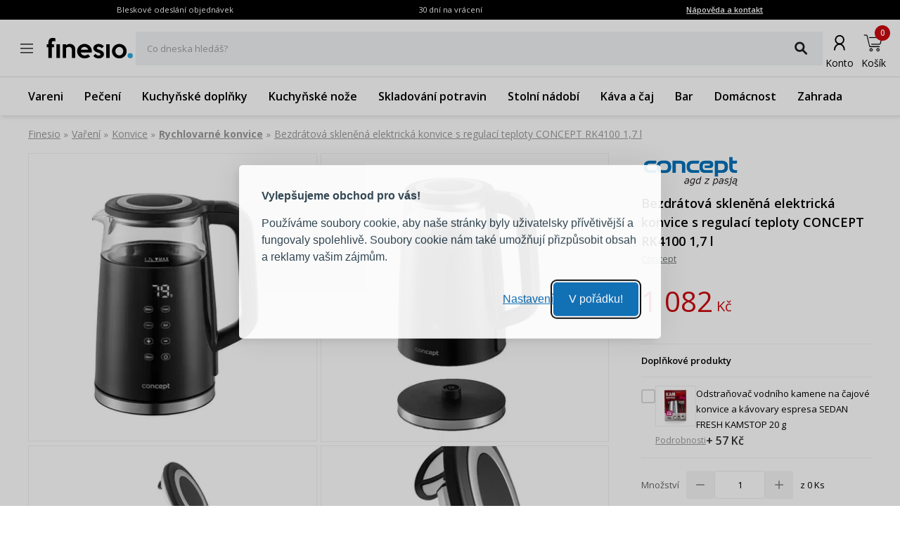

--- FILE ---
content_type: text/html; charset=utf-8
request_url: https://www.finesio.cz/produkt/bezdratova-sklenena-elektricka-konvice-s-regulaci-teploty-concept-rk4100-1-7-l
body_size: 43864
content:
<!DOCTYPE html><html lang="cs"><head><meta charSet="utf-8"/><meta name="viewport" content="width=device-width, initial-scale=1"/><link rel="preload" href="/_next/static/media/7f06be3f780a819a-s.p.woff2" as="font" crossorigin="" type="font/woff2"/><link rel="preload" href="/_next/static/media/e807dee2426166ad-s.p.woff2" as="font" crossorigin="" type="font/woff2"/><link rel="preload" as="image" imageSrcSet="https://finesio.b-cdn.net/product-pim/9/5/6/2/95629462e0e90fc512b406cca0aa1d5900a81f43_czajnik_elektryczny_bezprzewodowy_szklany_z_regulacja_temperatury_concept_rk4100_1_7_l.jpg?class=x300 300w, https://finesio.b-cdn.net/product-pim/9/5/6/2/95629462e0e90fc512b406cca0aa1d5900a81f43_czajnik_elektryczny_bezprzewodowy_szklany_z_regulacja_temperatury_concept_rk4100_1_7_l.jpg?class=x350 350w, https://finesio.b-cdn.net/product-pim/9/5/6/2/95629462e0e90fc512b406cca0aa1d5900a81f43_czajnik_elektryczny_bezprzewodowy_szklany_z_regulacja_temperatury_concept_rk4100_1_7_l.jpg?class=x400 400w, https://finesio.b-cdn.net/product-pim/9/5/6/2/95629462e0e90fc512b406cca0aa1d5900a81f43_czajnik_elektryczny_bezprzewodowy_szklany_z_regulacja_temperatury_concept_rk4100_1_7_l.jpg?class=x500 500w, https://finesio.b-cdn.net/product-pim/9/5/6/2/95629462e0e90fc512b406cca0aa1d5900a81f43_czajnik_elektryczny_bezprzewodowy_szklany_z_regulacja_temperatury_concept_rk4100_1_7_l.jpg?class=x600 600w" imageSizes="(min-width:1920px) 600px, (min-width:1680px) 600px, (min-width:1600px) 600px, (min-width:1536px) 500px, (min-width:1440px) 500px, (min-width:1366px) 400px, (min-width:1280px) 400px, (min-width:428px) 400px, (min-width:414px) 400px, (min-width:412px) 400px, (min-width:393px) 400px, (min-width:390px) 350px, (min-width:385px) 350px, (min-width:384px) 350px, (min-width:375px) 350px, (min-width:360px) 350px, (min-width:320px) 300px" fetchPriority="high"/><link rel="preload" as="image" imageSrcSet="https://finesio.b-cdn.net/product-pim/c/1/4/5/c145001bcee466e1f04f7aaf00a943c2c82bfe34_czajnik_elektryczny_bezprzewodowy_szklany_z_regulacja_temperatury_concept_rk4100_1_7_l_5.jpg?class=x300 300w, https://finesio.b-cdn.net/product-pim/c/1/4/5/c145001bcee466e1f04f7aaf00a943c2c82bfe34_czajnik_elektryczny_bezprzewodowy_szklany_z_regulacja_temperatury_concept_rk4100_1_7_l_5.jpg?class=x350 350w, https://finesio.b-cdn.net/product-pim/c/1/4/5/c145001bcee466e1f04f7aaf00a943c2c82bfe34_czajnik_elektryczny_bezprzewodowy_szklany_z_regulacja_temperatury_concept_rk4100_1_7_l_5.jpg?class=x400 400w, https://finesio.b-cdn.net/product-pim/c/1/4/5/c145001bcee466e1f04f7aaf00a943c2c82bfe34_czajnik_elektryczny_bezprzewodowy_szklany_z_regulacja_temperatury_concept_rk4100_1_7_l_5.jpg?class=x500 500w, https://finesio.b-cdn.net/product-pim/c/1/4/5/c145001bcee466e1f04f7aaf00a943c2c82bfe34_czajnik_elektryczny_bezprzewodowy_szklany_z_regulacja_temperatury_concept_rk4100_1_7_l_5.jpg?class=x600 600w" imageSizes="(min-width:1920px) 600px, (min-width:1680px) 600px, (min-width:1600px) 600px, (min-width:1536px) 500px, (min-width:1440px) 500px, (min-width:1366px) 400px, (min-width:1280px) 400px, (min-width:428px) 400px, (min-width:414px) 400px, (min-width:412px) 400px, (min-width:393px) 400px, (min-width:390px) 350px, (min-width:385px) 350px, (min-width:384px) 350px, (min-width:375px) 350px, (min-width:360px) 350px, (min-width:320px) 300px" fetchPriority="high"/><link rel="stylesheet" href="/_next/static/css/6bbb696b36cc5deb.css" data-precedence="next"/><link rel="stylesheet" href="/_next/static/css/31f9f2b0193e8004.css" data-precedence="next"/><link rel="stylesheet" href="/_next/static/css/850b444a6622bffd.css" data-precedence="next"/><link rel="stylesheet" href="/_next/static/css/294b6400d84e349e.css" data-precedence="next"/><link rel="stylesheet" href="/_next/static/css/4b8774474c4bcc5f.css" data-precedence="next"/><link rel="stylesheet" href="/_next/static/css/f6eea87309b1e734.css" data-precedence="next"/><link rel="preload" as="script" fetchPriority="low" href="/_next/static/chunks/webpack-65e5e13bdda18787.js"/><script src="/_next/static/chunks/1dd3208c-ff88e68ae300b08f.js" async="" type="307449837b413919e5936cc1-text/javascript"></script><script src="/_next/static/chunks/4299-0f8fb4023eadf123.js" async="" type="307449837b413919e5936cc1-text/javascript"></script><script src="/_next/static/chunks/main-app-357b578782636d2d.js" async="" type="307449837b413919e5936cc1-text/javascript"></script><script src="/_next/static/chunks/1346-f9f27bc5fb94218d.js" async="" type="307449837b413919e5936cc1-text/javascript"></script><script src="/_next/static/chunks/4563-e8d73228f6ed0d4d.js" async="" type="307449837b413919e5936cc1-text/javascript"></script><script src="/_next/static/chunks/6548-a3d2ad3020d3d913.js" async="" type="307449837b413919e5936cc1-text/javascript"></script><script src="/_next/static/chunks/9852-9403ccff689a5e6c.js" async="" type="307449837b413919e5936cc1-text/javascript"></script><script src="/_next/static/chunks/255-8297b3fff40102a1.js" async="" type="307449837b413919e5936cc1-text/javascript"></script><script src="/_next/static/chunks/6291-59d7f85c45b7610b.js" async="" type="307449837b413919e5936cc1-text/javascript"></script><script src="/_next/static/chunks/5386-2781552bca4f2a5b.js" async="" type="307449837b413919e5936cc1-text/javascript"></script><script src="/_next/static/chunks/1598-92d4afe1db33f49d.js" async="" type="307449837b413919e5936cc1-text/javascript"></script><script src="/_next/static/chunks/483-1430546ebb27dc2b.js" async="" type="307449837b413919e5936cc1-text/javascript"></script><script src="/_next/static/chunks/app/layout-993d56aead358bb7.js" async="" type="307449837b413919e5936cc1-text/javascript"></script><script src="/_next/static/chunks/9265-2bdf609203632c60.js" async="" type="307449837b413919e5936cc1-text/javascript"></script><script src="/_next/static/chunks/app/error-b950c87c23ed670a.js" async="" type="307449837b413919e5936cc1-text/javascript"></script><script src="/_next/static/chunks/app/not-found-9c5e9d791a9b6b50.js" async="" type="307449837b413919e5936cc1-text/javascript"></script><script src="/_next/static/chunks/4277-cc9a622a918e6eb1.js" async="" type="307449837b413919e5936cc1-text/javascript"></script><script src="/_next/static/chunks/6342-262118a6157ce808.js" async="" type="307449837b413919e5936cc1-text/javascript"></script><script src="/_next/static/chunks/9789-1b94b2b1e6c6c2be.js" async="" type="307449837b413919e5936cc1-text/javascript"></script><script src="/_next/static/chunks/5795-8da67dad734a4616.js" async="" type="307449837b413919e5936cc1-text/javascript"></script><script src="/_next/static/chunks/3917-ef4c353a61db4dfd.js" async="" type="307449837b413919e5936cc1-text/javascript"></script><script src="/_next/static/chunks/1182-8b130b1f3d2c9c38.js" async="" type="307449837b413919e5936cc1-text/javascript"></script><script src="/_next/static/chunks/app/(general)/layout-af063191f7a63abf.js" async="" type="307449837b413919e5936cc1-text/javascript"></script><script src="/_next/static/chunks/6896-ef9dffea4031ebb9.js" async="" type="307449837b413919e5936cc1-text/javascript"></script><script src="/_next/static/chunks/app/(general)/page-a41ba27de465ec53.js" async="" type="307449837b413919e5936cc1-text/javascript"></script><script src="/_next/static/chunks/2309-1a717f7a0845d61e.js" async="" type="307449837b413919e5936cc1-text/javascript"></script><script src="/_next/static/chunks/app/(status)/layout-62e0c4f3c254bbe3.js" async="" type="307449837b413919e5936cc1-text/javascript"></script><script src="/_next/static/chunks/3868-20e659583253fa81.js" async="" type="307449837b413919e5936cc1-text/javascript"></script><script src="/_next/static/chunks/2562-b8a3b66b39d8a45a.js" async="" type="307449837b413919e5936cc1-text/javascript"></script><script src="/_next/static/chunks/app/(general)/produkt/%5Bslug%5D/page-d0fb28adbd14ef98.js" async="" type="307449837b413919e5936cc1-text/javascript"></script><title>Bezdrátová skleněná elektrická konvice s regulací teploty CONCEPT RK4100 1,7 l | Finesio.cz</title><meta name="description" content="Bezdrátová skleněná elektrická konvice s regulací teploty CONCEPT RK4100 1,7 l v kategorii Rychlovarné konvice - dostupné skladem, odesláno do 24 hodin. Hledáte dobrou kvalitu? Zadejte."/><link rel="manifest" href="/site.webmanifest"/><meta name="robots" content="index, follow"/><link rel="canonical" href="https://www.finesio.cz/produkt/bezdratova-sklenena-elektricka-konvice-s-regulaci-teploty-concept-rk4100-1-7-l"/><meta property="og:title" content="Bezdrátová skleněná elektrická konvice s regulací teploty CONCEPT RK4100 1,7 l | Finesio.cz"/><meta property="og:description" content="Bezdrátová skleněná elektrická konvice s regulací teploty CONCEPT RK4100 1,7 l v kategorii Rychlovarné konvice - dostupné skladem, odesláno do 24 hodin. Hledáte dobrou kvalitu? Zadejte."/><meta property="og:url" content="https://www.finesio.cz/produkt/bezdratova-sklenena-elektricka-konvice-s-regulaci-teploty-concept-rk4100-1-7-l"/><meta property="og:site_name" content="Finesio.cz"/><meta property="og:locale" content="cs-CZ"/><meta property="og:image" content="https://finesio.b-cdn.net//product-pim/9/5/6/2/95629462e0e90fc512b406cca0aa1d5900a81f43_czajnik_elektryczny_bezprzewodowy_szklany_z_regulacja_temperatury_concept_rk4100_1_7_l.jpg?class=public"/><meta property="og:image:secure_url" content="https://finesio.b-cdn.net//product-pim/9/5/6/2/95629462e0e90fc512b406cca0aa1d5900a81f43_czajnik_elektryczny_bezprzewodowy_szklany_z_regulacja_temperatury_concept_rk4100_1_7_l.jpg?class=public"/><meta property="og:image:width" content="717"/><meta property="og:image:height" content="717"/><meta property="og:image:type" content="image/jpeg"/><meta property="og:image:alt" content="Bezdrátová skleněná elektrická konvice s regulací teploty CONCEPT RK4100 1,7 l | Finesio.cz"/><meta property="og:locale:alternate" content="pl-PL"/><meta property="og:locale:alternate" content="sk-SK"/><meta property="og:locale:alternate" content="ro-RO"/><meta property="og:locale:alternate" content="de-DE"/><meta property="og:type" content="website"/><meta name="twitter:card" content="summary_large_image"/><meta name="twitter:title" content="Bezdrátová skleněná elektrická konvice s regulací teploty CONCEPT RK4100 1,7 l | Finesio.cz"/><meta name="twitter:description" content="Bezdrátová skleněná elektrická konvice s regulací teploty CONCEPT RK4100 1,7 l v kategorii Rychlovarné konvice - dostupné skladem, odesláno do 24 hodin. Hledáte dobrou kvalitu? Zadejte."/><meta name="twitter:image" content="https://finesio.b-cdn.net//product-pim/9/5/6/2/95629462e0e90fc512b406cca0aa1d5900a81f43_czajnik_elektryczny_bezprzewodowy_szklany_z_regulacja_temperatury_concept_rk4100_1_7_l.jpg?class=public"/><meta name="twitter:image:secure_url" content="https://finesio.b-cdn.net//product-pim/9/5/6/2/95629462e0e90fc512b406cca0aa1d5900a81f43_czajnik_elektryczny_bezprzewodowy_szklany_z_regulacja_temperatury_concept_rk4100_1_7_l.jpg?class=public"/><meta name="twitter:image:width" content="717"/><meta name="twitter:image:height" content="717"/><meta name="twitter:image:type" content="image/jpeg"/><meta name="twitter:image:alt" content="Bezdrátová skleněná elektrická konvice s regulací teploty CONCEPT RK4100 1,7 l | Finesio.cz"/><link rel="icon" href="/favicon.ico"/><link rel="apple-touch-icon" href="/apple-touch-icon.png"/><meta name="next-size-adjust"/><script src="/_next/static/chunks/polyfills-c67a75d1b6f99dc8.js" noModule="" type="307449837b413919e5936cc1-text/javascript"></script></head><body class="__variable_a77483 __variable_d8a5c6"><noscript><iframe title="gtm" src="https://www.googletagmanager.com/ns.html?id=GTM-PP86M2FT" height="0" width="0" style="display:none;visibility:hidden"></iframe></noscript><main class="__page Wrapper_overlayWrapper__taTXd"><div class="HeaderTopBar_headerWrapper__X1kex header"><div class="HeaderTopBar_headerInfoContainer__Ne_wA top-section"><div class="HeaderTopBar_content__5S2ev"><div class="container"><p>Bleskové odeslání objednávek</p><p>30 dní na vrácení</p><a href="/kontakt">Nápověda a kontakt</a></div></div></div><div class="HeaderTopBar_headerMainContainerWrapper__HWzAd"><div class="HeaderTopBar_headerMainContainer__g_C_d"><div class="container"><div class="HeaderTopBar_iconContainer__YBMnA"><a href="#"><svg xmlns="http://www.w3.org/2000/svg" viewBox="0 0 48 48" style="enable-background:new 0 0 48 48" xml:space="preserve"><style>.hamburger_mini_svg__st0{fill:none;stroke:#000;stroke-width:1.3;stroke-miterlimit:10}</style><g id="hamburger_mini_svg__Layer_2"><path class="hamburger_mini_svg__st0" d="M14.9 17.8h18.2M14.9 23.8h18.2M14.9 29.8h18.2"></path></g></svg></a><a class="HeaderTopBar_mobileSearch__ogvaP" href="#"><svg xmlns="http://www.w3.org/2000/svg" viewBox="0 0 48 48" style="enable-background:new 0 0 48 48" xml:space="preserve"><style>.magnifier_mobile1_svg__st0{fill:none;stroke:#000;stroke-width:1.3;stroke-miterlimit:10}</style><g id="magnifier_mobile1_svg__Layer_1"><circle class="magnifier_mobile1_svg__st0" cx="23.3" cy="23" r="6.5"></circle><path style="fill:#fff;stroke:#000;stroke-width:1.3;stroke-miterlimit:10" d="m28.1 28.1 4.2 4.3" id="magnifier_mobile1_svg__Layer_5"></path></g></svg></a></div><div class="HeaderTopBar_mainSection__afTcl"><div><a class="HeaderTopBar_logoWrapper__mZNzX" href="/"><span class="logo_root__JKE4h"><svg xmlns="http://www.w3.org/2000/svg" viewBox="0 0 638 160" style="enable-background:new 0 0 638 160" xml:space="preserve"><path d="M67.2 30.6c-2.5-.9-4.6-1.5-6.5-1.8-1.9-.3-3.9-.4-6.1-.4-4.9 0-8.4 1.1-10.4 3.3-2 2.2-3.1 6.2-3.1 12.1v8.1H57V74H41.2v78.9H16V73.8H3.7v-22H16v-7.7c0-12.7 2.4-22.4 7.1-29.1C27.9 8.3 36.2 5 48.2 5c6.8 0 13.1.8 19.1 2.5v23.1zM100.6 152.8H75.1V51.4h25.6v101.4zM213.4 152.8h-25.2V92.4c0-3.6-.6-6.8-1.7-9.5s-2.6-5-4.5-6.8c-1.9-1.8-4-3.1-6.4-4-2.4-.9-4.9-1.3-7.5-1.3-3.9 0-7.7.7-11.4 2s-7.1 3.5-10.2 6.4v73.7h-25.2V51.6h25.2l.2 7.5c1.5-1.5 3.4-2.9 5.6-4.2 2.2-1.3 4.5-2.4 6.9-3.2 2.4-.9 4.8-1.5 7.4-2 2.5-.5 4.9-.7 7.3-.7 5.1 0 10.1.8 14.8 2.5 4.7 1.6 8.9 4.1 12.6 7.5 3.7 3.4 6.6 7.8 8.8 13.1 2.2 5.4 3.3 11.7 3.3 19.1v61.6zM335.2 102c0 1.6-.1 3.3-.3 5.1l-.6 5.4h-80.9c.9 2.9 2.2 5.7 3.9 8.3 1.7 2.6 3.8 4.9 6.2 6.8s5.2 3.4 8.3 4.6c3.1 1.1 6.5 1.7 10.2 1.7 4.6 0 9.1-.8 13.7-2.4 4.6-1.6 8.3-3.7 11.4-6.4L323 141c-7 5.3-13.9 9-20.6 11.1-6.7 2.2-13.8 3.2-21.3 3.2-7.6 0-14.7-1.4-21.3-4.2-6.6-2.8-12.3-6.6-17.2-11.4-4.8-4.8-8.7-10.4-11.5-16.9-2.8-6.5-4.2-13.4-4.2-20.7s1.4-14.3 4.2-20.7c2.8-6.5 6.7-12.1 11.6-16.9 4.9-4.8 10.6-8.6 17.2-11.4 6.5-2.8 13.5-4.2 21-4.2 7.1 0 13.9 1.3 20.5 3.9 6.5 2.6 12.3 6.3 17.3 10.9 5 4.7 9 10.2 11.9 16.7 3.1 6.6 4.6 13.8 4.6 21.6zm-26.4-9.8c-2-6.4-5.5-11.6-10.6-15.5-5.1-3.9-10.8-5.9-17.2-5.9-6.3 0-12 2-17 5.9-5 3.9-8.5 9.1-10.5 15.5h55.3zM424 124.4c0 5-1.2 9.5-3.5 13.4-2.3 3.9-5.4 7.2-9.1 9.8-3.7 2.6-8 4.6-12.6 6-4.7 1.3-9.3 2-13.9 2-7.7 0-14.8-1.4-21.3-4.3s-12.2-7.4-17.1-13.7l15.2-15.4c3 3.9 6.5 6.9 10.5 9 4 2.2 8.2 3.2 12.8 3.2 4 0 7.3-.7 9.9-2.2 2.6-1.5 3.9-3.6 3.9-6.6 0-3-1.9-5.6-5.6-7.6-3.7-2-9-4.1-15.8-6-4-1.2-7.8-2.7-11.6-4.5-3.7-1.8-7.1-4-10-6.7-2.9-2.6-5.2-5.6-7-9-1.8-3.4-2.6-7.3-2.6-11.7 0-4.9 1.1-9.3 3.4-13.2 2.3-3.9 5.3-7.2 8.9-9.8 3.7-2.6 7.9-4.6 12.5-6 4.7-1.4 9.4-2.1 14.2-2.1 15.4 0 28.1 5.8 37.9 17.5L408 81.7c-2.9-3.6-6.2-6.5-10-8.6-3.4-2.1-7.5-3.1-12-3.1-1.5 0-3.1.2-4.8.6-1.7.4-3.3 1-4.7 1.8-1.5.8-2.7 1.8-3.6 3-.9 1.2-1.4 2.6-1.4 4.1 0 2.7 1.8 5 5.3 7 3.6 2 8.7 4 15.3 6 4.3 1.3 8.4 2.9 12.3 4.9 3.9 2 7.2 4.3 10.2 6.9 2.9 2.6 5.2 5.6 6.9 8.9 1.7 3.2 2.5 7 2.5 11.2zM465.9 152.8h-25.6V51.4h25.6v101.4zM590.7 102.2c0 7.6-1.4 14.6-4.2 21.1-2.8 6.5-6.7 12.1-11.6 16.8-4.9 4.7-10.6 8.5-17.2 11.2-6.6 2.7-13.6 4.1-21.1 4.1-7.5 0-14.5-1.4-21-4.1-6.5-2.7-12.3-6.5-17.2-11.3-4.9-4.8-8.8-10.4-11.6-16.9-2.8-6.5-4.2-13.4-4.2-20.9 0-7.4 1.4-14.3 4.3-20.7 2.9-6.5 6.7-12.1 11.6-17 4.9-4.8 10.6-8.6 17.2-11.4 6.5-2.7 13.5-4.1 20.8-4.1 7.5 0 14.5 1.4 21.1 4.1 6.6 2.7 12.3 6.5 17.2 11.2 4.9 4.7 8.8 10.4 11.6 16.9 2.9 6.5 4.3 13.5 4.3 21zm-25.2 0c0-4.3-.8-8.3-2.3-12.1-1.5-3.7-3.6-7-6.2-9.8-2.6-2.8-5.7-5-9.2-6.6s-7.2-2.4-11.2-2.4c-4 0-7.7.8-11.2 2.4-3.5 1.6-6.5 3.8-9.2 6.6-2.6 2.8-4.7 6.1-6.2 9.8-1.5 3.7-2.3 7.8-2.3 12.1s.8 8.3 2.3 12.1c1.5 3.7 3.6 7 6.2 9.8s5.7 5 9.2 6.6c3.5 1.6 7.2 2.4 11.2 2.4 4 0 7.7-.8 11.2-2.4s6.5-3.8 9.2-6.6c2.6-2.8 4.7-6.1 6.2-9.8 1.6-3.8 2.3-7.8 2.3-12.1z"></path><circle cx="616.8" cy="135.5" r="19" style="fill:#2cace3"></circle></svg></span></a></div><div class="autocomplete_root__LUx0p"><div class="TextField TextField_textFieldWrapper__LT5L1 TextField_textFieldFullWidth__OYQWB"><label class="TextField_textFieldInputLabel__sWepz">Co dneska hledáš?</label><div class="TextField_textFieldInputWrapper__qh_Fm"><input class="TextField_textFieldInputField__lNMth" value=""/><span class="TextField_textFieldInputSuffix__l_Huo"><button class="Button Button_button__OAVv1 Button_button--iconButton__YinWV Button_button--small__n64Aq textFieldSearchButton"><svg xmlns="http://www.w3.org/2000/svg" viewBox="0 0 48 48" style="enable-background:new 0 0 48 48" xml:space="preserve"><style>.magnifier_fat_svg__st0{fill:none;stroke:#231f20;stroke-width:4.5;stroke-linecap:round;stroke-linejoin:round;stroke-miterlimit:10}</style><circle class="magnifier_fat_svg__st0" cx="21.3" cy="20.3" r="9.3" id="magnifier_fat_svg__Layer_2"></circle><path class="magnifier_fat_svg__st0" d="m27.7 27.2 8.6 8.6" id="magnifier_fat_svg__Layer_5"></path></svg></button></span></div></div></div></div><div class="HeaderTopBar_iconsContainer__TGjpx"><a href="/konto/moje-zamowienia"><svg id="nav_offers_user_svg__Layer_1" xmlns="http://www.w3.org/2000/svg" x="0" y="0" viewBox="0 0 48 48" style="enable-background:new 0 0 48 48" xml:space="preserve" class="HeaderTopBar_userIcon__2XBWw"><style>.nav_offers_user_svg__st0{fill:none;stroke:#666;stroke-width:1.5;stroke-linecap:round;stroke-linejoin:round;stroke-miterlimit:10}</style><g id="nav_offers_user_svg__user"><circle class="nav_offers_user_svg__st0" cx="24.1" cy="19.4" r="4.5"></circle><path class="nav_offers_user_svg__st0" d="M18.6 30.3c0-3.4 2.4-6.2 5.4-6.2"></path><path class="nav_offers_user_svg__st0" d="M29.2 30.3c0-3.4-2.4-6.2-5.3-6.2"></path></g></svg><span class="HeaderTopBar_iconLabel__tVKDT">Konto</span></a><a style="cursor:default" href="/cart"><svg id="nav_basket_svg__Layer_1" xmlns="http://www.w3.org/2000/svg" x="0" y="0" viewBox="0 0 48 48" style="enable-background:new 0 0 48 48" xml:space="preserve"><style>.nav_basket_svg__st2,.nav_basket_svg__st3{stroke:#000;stroke-miterlimit:10}.nav_basket_svg__st2{fill:none;stroke-width:2.3;stroke-linecap:round;stroke-linejoin:round}.nav_basket_svg__st3{stroke-width:.25}</style><path class="nav_basket_svg__st3" d="M35.9 17.5c-.3-.4-.8-.6-1.2-.6H18.5c-.2 0-.5.2-.5.5s.2.5.5.5h16.1c.2 0 .4.1.5.2.2.2.2.4.2.5l-1.6 6.8c-.1.5-.6 1-1.2 1H21.6c-.2 0-.5.2-.5.5 0 .2.2.5.5.5h11c1 0 1.9-.8 2.1-1.8l1.6-6.8c.1-.4-.1-1-.4-1.3zM20.9 32.7c-1.2 0-2.2 1-2.2 2.2 0 1.2 1 2.2 2.2 2.2 1.2 0 2.2-1 2.2-2.2 0-1.1-1-2.2-2.2-2.2zm0 3.5c-.7 0-1.2-.5-1.2-1.2s.5-1.2 1.2-1.2 1.2.5 1.2 1.2c0 .6-.5 1.2-1.2 1.2zM30.7 32.7c-1.2 0-2.2 1-2.2 2.2 0 1.2 1 2.2 2.2 2.2 1.2 0 2.2-1 2.2-2.2s-1-2.2-2.2-2.2zm0 3.5c-.7 0-1.2-.5-1.2-1.2s.5-1.2 1.2-1.2 1.3.5 1.3 1.2c0 .6-.6 1.2-1.3 1.2z"></path><path class="nav_basket_svg__st3" d="M32.4 29.8H19.2L18 25l-2.4-10.4c-.2-.6-.7-1-1.3-1h-3.1c-.2 0-.5.2-.5.5 0 .2.2.5.5.5h3.1c.2 0 .4.2.4.3l2.3 9.8v.1l.2.5 1.3 5.2c.1.2.2.4.5.4h13.6c.2 0 .5-.2.5-.5s-.4-.6-.7-.6z"></path></svg><span class="HeaderTopBar_iconLabel__tVKDT">Košík</span><span class="HeaderTopBar_itemsCounter__X9LyF">0</span></a></div></div></div></div><nav class="HeaderTopBar_headerLinkContainer__j4jJG"><div class="container"><ul class="HeaderTopBar_content__5S2ev"><a href="/produkty/vareni,18">Vareni</a><a href="/produkty/peceni,417">Pečení</a><a href="/produkty/kuchynske-doplnky,24">Kuchyňské doplňky</a><a href="/produkty/kuchynske-noze,766">Kuchyňské nože</a><a href="/produkty/skladovani-potravin,716">Skladování potravin</a><a href="/produkty/stolni-nadobi,23">Stolní nádobí</a><a href="/produkty/kava-a-caj,76">Káva a čaj</a><a href="/produkty/bar,715">Bar</a><a href="/produkty/domacnost,691">Domácnost</a><a href="/produkty/zahrada,1098">Zahrada</a></ul></div></nav></div><script type="application/ld+json">{"@context":"https://schema.org","@type":"Organization","url":"https://www.finesio.cz","logo":"https://www.finesio.cz/assets/logo.jpg","name":"Finesio.cz","address":"ul. Romana Maya 1 61-371 Poznań","email":"info@finesio.cz","telephone":"+420555508662","contactPoint":{"@type":"ContactPoint","telephone":"+420555508662","contactType":"Oddělení zákaznické podpory"}}</script><script type="application/ld+json">{"@context":"https://schema.org","@type":"WebSite","url":"https://www.finesio.cz","potentialAction":{"@type":"SearchAction","target":"https://www.finesio.cz/produkty/search?query={search_term_string}","query-input":"required name=search_term_string"}}</script><script type="application/ld+json">{"@context":"https://schema.org","@type":"BreadcrumbList","itemListElement":[{"@type":"ListItem","position":"1","name":"Finesio","item":{"@id":"https://www.finesio.cz"}},{"@type":"ListItem","position":"2","name":"Vaření","item":{"@id":"https://www.finesio.cz//produkty/vareni,18"}},{"@type":"ListItem","position":"3","name":"Konvice","item":{"@id":"https://www.finesio.cz//produkty/konvice,60"}},{"@type":"ListItem","position":"4","name":"Rychlovarné konvice","item":{"@id":"https://www.finesio.cz//produkty/rychlovarne-konvice,287"}},{"@type":"ListItem","position":"5","name":"Bezdrátová skleněná elektrická konvice s regulací teploty CONCEPT RK4100 1,7 l","item":{"@id":"https://www.finesio.cz//produkty/bezdratova-sklenena-elektricka-konvice-s-regulaci-teploty-concept-rk4100-1-7-l"}}]}</script><script type="application/ld+json">{"@context":"https://schema.org","@type":"Product","productID":"b67ea837-ff51-44d6-8887-3d4b5da2e78a","sku":"b67ea837-ff51-44d6-8887-3d4b5da2e78a","gtin13":"8595631054734","name":"Bezdrátová skleněná elektrická konvice s regulací teploty CONCEPT RK4100 1,7 l","description":"Bezdrátová skleněná elektrická konvice s regulací teploty CONCEPT RK4100 1,7 l v kategorii Rychlovarné konvice - dostupné skladem, odesláno do 24 hodin. Hledáte dobrou kvalitu? Zadejte.","offers":{"@type":"Offer","url":"https://www.finesio.cz/produkt/bezdratova-sklenena-elektricka-konvice-s-regulaci-teploty-concept-rk4100-1-7-l","itemCondition":"https://schema.org/NewCondition","availability":"https://schema.org/OutOfStock","priceCurrency":"CZK","price":"1082.00","priceValidUntil":"2026-02-23","shippingDetails":{"@type":"OfferShippingDetails","shippingRate":{"@type":"MonetaryAmount","value":"109.00","currency":"CZK"},"shippingDestination":{"@type":"DefinedRegion","addressCountry":"CZ"},"deliveryTime":{"@type":"ShippingDeliveryTime","businessDays":{"@type":"OpeningHoursSpecification","dayOfWeek":["https://schema.org/Monday","https://schema.org/Tuesday","https://schema.org/Wednesday","https://schema.org/Thursday","https://schema.org/Friday"]},"cutoffTime":"12:00:15Z","handlingTime":{"@type":"QuantitativeValue","minValue":1,"maxValue":1,"unitCode":"d"},"transitTime":{"@type":"QuantitativeValue","minValue":1,"maxValue":1,"unitCode":"d"}}}},"mpn":"RK4100","manufacturer":"Concept","brand":{"@type":"Brand","name":"Concept"},"image":["https://finesio.b-cdn.net/product-pim/9/5/6/2/95629462e0e90fc512b406cca0aa1d5900a81f43_czajnik_elektryczny_bezprzewodowy_szklany_z_regulacja_temperatury_concept_rk4100_1_7_l.jpg?class=500","https://finesio.b-cdn.net/product-pim/c/1/4/5/c145001bcee466e1f04f7aaf00a943c2c82bfe34_czajnik_elektryczny_bezprzewodowy_szklany_z_regulacja_temperatury_concept_rk4100_1_7_l_5.jpg?class=500","https://finesio.b-cdn.net/product-pim/4/e/2/b/4e2b65cf2551fcc4285403fca54036b86666bcf6_czajnik_elektryczny_bezprzewodowy_szklany_z_regulacja_temperatury_concept_rk4100_1_7_l_2.jpg?class=500","https://finesio.b-cdn.net/product-pim/b/2/2/a/b22aa9525dde3727fd3ab5a76329bf444ddb7e7d_czajnik_elektryczny_bezprzewodowy_szklany_z_regulacja_temperatury_concept_rk4100_1_7_l_4.jpg?class=500","https://finesio.b-cdn.net/product-pim/9/0/e/e/90ee2f7bcd8f01ce661ab27c652787587d1acbf4_czajnik_elektryczny_bezprzewodowy_szklany_z_regulacja_temperatury_concept_rk4100_1_7_l_3.jpg?class=500","https://finesio.b-cdn.net/product-pim/2/6/2/1/2621089baad9ab673b7f515b0de69fad696a0add_czajnik_elektryczny_bezprzewodowy_szklany_z_regulacja_temperatury_concept_rk4100_1_7_l_1.jpg?class=500"]}</script><div class="ProductDetailsPage_productDetails__5OFMh"><div class="container"><div class="ProductDetailsPage_productDetails__breadcrumbs__RlDN3"><nav class="Breadcrumbs_breadcrumbsContainer___SV_7"><ol class="Breadcrumbs_breadcrumbsWrapper__Ub_pb ProductDetailsPage_productDetails__breadcrumbs--wrapper__CAQHL"><li class="Breadcrumbs_breadcrumbItemWrapper__woTLF"><a target="_self" class="Breadcrumbs_breadcrumbItem___3qUq Breadcrumbs_breadcrumbItem--first__Nq3yd" href="/">Finesio</a><span aria-hidden="true" style="padding:0 5px">»</span></li><li class="Breadcrumbs_breadcrumbItemWrapper__woTLF"><a target="_self" class="Breadcrumbs_breadcrumbItem___3qUq" href="/produkty/vareni,18">Vaření</a><span aria-hidden="true" style="padding:0 5px">»</span></li><li class="Breadcrumbs_breadcrumbItemWrapper__woTLF"><a target="_self" class="Breadcrumbs_breadcrumbItem___3qUq" href="/produkty/konvice,60">Konvice</a><span aria-hidden="true" style="padding:0 5px">»</span></li><li class="Breadcrumbs_breadcrumbItemWrapper__woTLF"><a target="_self" class="Breadcrumbs_breadcrumbItem___3qUq Breadcrumbs_breadcrumbItem--bold__v_UCE" href="/produkty/rychlovarne-konvice,287">Rychlovarné konvice</a><span aria-hidden="true" style="padding:0 5px">»</span></li><li class="Breadcrumbs_breadcrumbItemWrapper__woTLF"><a href="/produkt/bezdratova-sklenena-elektricka-konvice-s-regulaci-teploty-concept-rk4100-1-7-l" target="_self" class="Breadcrumbs_breadcrumbItem___3qUq Breadcrumbs_breadcrumbItem--current__UEX_m">Bezdrátová skleněná elektrická konvice s regulací teploty CONCEPT RK4100 1,7 l</a></li></ol></nav></div><div><div class="ProductDetailsPage_productDetails__information__RV2CT"><div class="ProductDetailsPage_productDetails__informationWrapper__jtfhP"><div class="Slider Slider_slider__J4Vy_"><div class="swiper Slider_slider__swiper__DqLrQ Slider_slider__swiper--pagination__v7wEV" on="[object Object]"><div class="swiper-wrapper"><div class="swiper-slide"><div class="ProductDetailsPage_productDetails__imageSlider__slide__Ht2YE"><div class="Image_image__container__ll_cV imageContainer"><img alt="Bezdrátová skleněná elektrická konvice s regulací teploty CONCEPT RK4100 1,7 l" class="ProductDetailsPage_productDetails__imageSlider__slide--image__nGPUX" src="https://finesio.b-cdn.net/product-pim/9/5/6/2/95629462e0e90fc512b406cca0aa1d5900a81f43_czajnik_elektryczny_bezprzewodowy_szklany_z_regulacja_temperatury_concept_rk4100_1_7_l.jpg?class=public" fetchPriority="high" loading="eager" sizes="(min-width:1920px) 600px, (min-width:1680px) 600px, (min-width:1600px) 600px, (min-width:1536px) 500px, (min-width:1440px) 500px, (min-width:1366px) 400px, (min-width:1280px) 400px, (min-width:428px) 400px, (min-width:414px) 400px, (min-width:412px) 400px, (min-width:393px) 400px, (min-width:390px) 350px, (min-width:385px) 350px, (min-width:384px) 350px, (min-width:375px) 350px, (min-width:360px) 350px, (min-width:320px) 300px" srcSet="https://finesio.b-cdn.net/product-pim/9/5/6/2/95629462e0e90fc512b406cca0aa1d5900a81f43_czajnik_elektryczny_bezprzewodowy_szklany_z_regulacja_temperatury_concept_rk4100_1_7_l.jpg?class=x300 300w, https://finesio.b-cdn.net/product-pim/9/5/6/2/95629462e0e90fc512b406cca0aa1d5900a81f43_czajnik_elektryczny_bezprzewodowy_szklany_z_regulacja_temperatury_concept_rk4100_1_7_l.jpg?class=x350 350w, https://finesio.b-cdn.net/product-pim/9/5/6/2/95629462e0e90fc512b406cca0aa1d5900a81f43_czajnik_elektryczny_bezprzewodowy_szklany_z_regulacja_temperatury_concept_rk4100_1_7_l.jpg?class=x400 400w, https://finesio.b-cdn.net/product-pim/9/5/6/2/95629462e0e90fc512b406cca0aa1d5900a81f43_czajnik_elektryczny_bezprzewodowy_szklany_z_regulacja_temperatury_concept_rk4100_1_7_l.jpg?class=x500 500w, https://finesio.b-cdn.net/product-pim/9/5/6/2/95629462e0e90fc512b406cca0aa1d5900a81f43_czajnik_elektryczny_bezprzewodowy_szklany_z_regulacja_temperatury_concept_rk4100_1_7_l.jpg?class=x600 600w"/><div style="background-color:#fff" class="Loader_loader__sT_NY"><div style="height:50px;width:50px;border-style:solid;border-width:5px;border-color:#0067b3 transparent transparent #0067b3" class="Loader_loader__spinner__UDzUg"></div></div></div></div></div><div class="swiper-slide"><div class="ProductDetailsPage_productDetails__imageSlider__slide__Ht2YE"><div class="Image_image__container__ll_cV imageContainer"><img alt="Bezdrátová skleněná elektrická konvice s regulací teploty CONCEPT RK4100 1,7 l" class="ProductDetailsPage_productDetails__imageSlider__slide--image__nGPUX" src="https://finesio.b-cdn.net/product-pim/c/1/4/5/c145001bcee466e1f04f7aaf00a943c2c82bfe34_czajnik_elektryczny_bezprzewodowy_szklany_z_regulacja_temperatury_concept_rk4100_1_7_l_5.jpg?class=public" fetchPriority="low" loading="lazy" sizes="(min-width:1920px) 600px, (min-width:1680px) 600px, (min-width:1600px) 600px, (min-width:1536px) 500px, (min-width:1440px) 500px, (min-width:1366px) 400px, (min-width:1280px) 400px, (min-width:428px) 400px, (min-width:414px) 400px, (min-width:412px) 400px, (min-width:393px) 400px, (min-width:390px) 350px, (min-width:385px) 350px, (min-width:384px) 350px, (min-width:375px) 350px, (min-width:360px) 350px, (min-width:320px) 300px" srcSet="https://finesio.b-cdn.net/product-pim/c/1/4/5/c145001bcee466e1f04f7aaf00a943c2c82bfe34_czajnik_elektryczny_bezprzewodowy_szklany_z_regulacja_temperatury_concept_rk4100_1_7_l_5.jpg?class=x300 300w, https://finesio.b-cdn.net/product-pim/c/1/4/5/c145001bcee466e1f04f7aaf00a943c2c82bfe34_czajnik_elektryczny_bezprzewodowy_szklany_z_regulacja_temperatury_concept_rk4100_1_7_l_5.jpg?class=x350 350w, https://finesio.b-cdn.net/product-pim/c/1/4/5/c145001bcee466e1f04f7aaf00a943c2c82bfe34_czajnik_elektryczny_bezprzewodowy_szklany_z_regulacja_temperatury_concept_rk4100_1_7_l_5.jpg?class=x400 400w, https://finesio.b-cdn.net/product-pim/c/1/4/5/c145001bcee466e1f04f7aaf00a943c2c82bfe34_czajnik_elektryczny_bezprzewodowy_szklany_z_regulacja_temperatury_concept_rk4100_1_7_l_5.jpg?class=x500 500w, https://finesio.b-cdn.net/product-pim/c/1/4/5/c145001bcee466e1f04f7aaf00a943c2c82bfe34_czajnik_elektryczny_bezprzewodowy_szklany_z_regulacja_temperatury_concept_rk4100_1_7_l_5.jpg?class=x600 600w"/><div style="background-color:#fff" class="Loader_loader__sT_NY"><div style="height:50px;width:50px;border-style:solid;border-width:5px;border-color:#0067b3 transparent transparent #0067b3" class="Loader_loader__spinner__UDzUg"></div></div></div></div></div><div class="swiper-slide"><div class="ProductDetailsPage_productDetails__imageSlider__slide__Ht2YE"><div class="Image_image__container__ll_cV imageContainer"><img alt="Bezdrátová skleněná elektrická konvice s regulací teploty CONCEPT RK4100 1,7 l" class="ProductDetailsPage_productDetails__imageSlider__slide--image__nGPUX" src="https://finesio.b-cdn.net/product-pim/4/e/2/b/4e2b65cf2551fcc4285403fca54036b86666bcf6_czajnik_elektryczny_bezprzewodowy_szklany_z_regulacja_temperatury_concept_rk4100_1_7_l_2.jpg?class=public" fetchPriority="low" loading="lazy" sizes="(min-width:1920px) 600px, (min-width:1680px) 600px, (min-width:1600px) 600px, (min-width:1536px) 500px, (min-width:1440px) 500px, (min-width:1366px) 400px, (min-width:1280px) 400px, (min-width:428px) 400px, (min-width:414px) 400px, (min-width:412px) 400px, (min-width:393px) 400px, (min-width:390px) 350px, (min-width:385px) 350px, (min-width:384px) 350px, (min-width:375px) 350px, (min-width:360px) 350px, (min-width:320px) 300px" srcSet="https://finesio.b-cdn.net/product-pim/4/e/2/b/4e2b65cf2551fcc4285403fca54036b86666bcf6_czajnik_elektryczny_bezprzewodowy_szklany_z_regulacja_temperatury_concept_rk4100_1_7_l_2.jpg?class=x300 300w, https://finesio.b-cdn.net/product-pim/4/e/2/b/4e2b65cf2551fcc4285403fca54036b86666bcf6_czajnik_elektryczny_bezprzewodowy_szklany_z_regulacja_temperatury_concept_rk4100_1_7_l_2.jpg?class=x350 350w, https://finesio.b-cdn.net/product-pim/4/e/2/b/4e2b65cf2551fcc4285403fca54036b86666bcf6_czajnik_elektryczny_bezprzewodowy_szklany_z_regulacja_temperatury_concept_rk4100_1_7_l_2.jpg?class=x400 400w, https://finesio.b-cdn.net/product-pim/4/e/2/b/4e2b65cf2551fcc4285403fca54036b86666bcf6_czajnik_elektryczny_bezprzewodowy_szklany_z_regulacja_temperatury_concept_rk4100_1_7_l_2.jpg?class=x500 500w, https://finesio.b-cdn.net/product-pim/4/e/2/b/4e2b65cf2551fcc4285403fca54036b86666bcf6_czajnik_elektryczny_bezprzewodowy_szklany_z_regulacja_temperatury_concept_rk4100_1_7_l_2.jpg?class=x600 600w"/><div style="background-color:#fff" class="Loader_loader__sT_NY"><div style="height:50px;width:50px;border-style:solid;border-width:5px;border-color:#0067b3 transparent transparent #0067b3" class="Loader_loader__spinner__UDzUg"></div></div></div></div></div><div class="swiper-slide"><div class="ProductDetailsPage_productDetails__imageSlider__slide__Ht2YE"><div class="Image_image__container__ll_cV imageContainer"><img alt="Bezdrátová skleněná elektrická konvice s regulací teploty CONCEPT RK4100 1,7 l" class="ProductDetailsPage_productDetails__imageSlider__slide--image__nGPUX" src="https://finesio.b-cdn.net/product-pim/b/2/2/a/b22aa9525dde3727fd3ab5a76329bf444ddb7e7d_czajnik_elektryczny_bezprzewodowy_szklany_z_regulacja_temperatury_concept_rk4100_1_7_l_4.jpg?class=public" fetchPriority="low" loading="lazy" sizes="(min-width:1920px) 600px, (min-width:1680px) 600px, (min-width:1600px) 600px, (min-width:1536px) 500px, (min-width:1440px) 500px, (min-width:1366px) 400px, (min-width:1280px) 400px, (min-width:428px) 400px, (min-width:414px) 400px, (min-width:412px) 400px, (min-width:393px) 400px, (min-width:390px) 350px, (min-width:385px) 350px, (min-width:384px) 350px, (min-width:375px) 350px, (min-width:360px) 350px, (min-width:320px) 300px" srcSet="https://finesio.b-cdn.net/product-pim/b/2/2/a/b22aa9525dde3727fd3ab5a76329bf444ddb7e7d_czajnik_elektryczny_bezprzewodowy_szklany_z_regulacja_temperatury_concept_rk4100_1_7_l_4.jpg?class=x300 300w, https://finesio.b-cdn.net/product-pim/b/2/2/a/b22aa9525dde3727fd3ab5a76329bf444ddb7e7d_czajnik_elektryczny_bezprzewodowy_szklany_z_regulacja_temperatury_concept_rk4100_1_7_l_4.jpg?class=x350 350w, https://finesio.b-cdn.net/product-pim/b/2/2/a/b22aa9525dde3727fd3ab5a76329bf444ddb7e7d_czajnik_elektryczny_bezprzewodowy_szklany_z_regulacja_temperatury_concept_rk4100_1_7_l_4.jpg?class=x400 400w, https://finesio.b-cdn.net/product-pim/b/2/2/a/b22aa9525dde3727fd3ab5a76329bf444ddb7e7d_czajnik_elektryczny_bezprzewodowy_szklany_z_regulacja_temperatury_concept_rk4100_1_7_l_4.jpg?class=x500 500w, https://finesio.b-cdn.net/product-pim/b/2/2/a/b22aa9525dde3727fd3ab5a76329bf444ddb7e7d_czajnik_elektryczny_bezprzewodowy_szklany_z_regulacja_temperatury_concept_rk4100_1_7_l_4.jpg?class=x600 600w"/><div style="background-color:#fff" class="Loader_loader__sT_NY"><div style="height:50px;width:50px;border-style:solid;border-width:5px;border-color:#0067b3 transparent transparent #0067b3" class="Loader_loader__spinner__UDzUg"></div></div></div></div></div><div class="swiper-slide"><div class="ProductDetailsPage_productDetails__imageSlider__slide__Ht2YE"><div class="Image_image__container__ll_cV imageContainer"><img alt="Bezdrátová skleněná elektrická konvice s regulací teploty CONCEPT RK4100 1,7 l" class="ProductDetailsPage_productDetails__imageSlider__slide--image__nGPUX" src="https://finesio.b-cdn.net/product-pim/9/0/e/e/90ee2f7bcd8f01ce661ab27c652787587d1acbf4_czajnik_elektryczny_bezprzewodowy_szklany_z_regulacja_temperatury_concept_rk4100_1_7_l_3.jpg?class=public" fetchPriority="low" loading="lazy" sizes="(min-width:1920px) 600px, (min-width:1680px) 600px, (min-width:1600px) 600px, (min-width:1536px) 500px, (min-width:1440px) 500px, (min-width:1366px) 400px, (min-width:1280px) 400px, (min-width:428px) 400px, (min-width:414px) 400px, (min-width:412px) 400px, (min-width:393px) 400px, (min-width:390px) 350px, (min-width:385px) 350px, (min-width:384px) 350px, (min-width:375px) 350px, (min-width:360px) 350px, (min-width:320px) 300px" srcSet="https://finesio.b-cdn.net/product-pim/9/0/e/e/90ee2f7bcd8f01ce661ab27c652787587d1acbf4_czajnik_elektryczny_bezprzewodowy_szklany_z_regulacja_temperatury_concept_rk4100_1_7_l_3.jpg?class=x300 300w, https://finesio.b-cdn.net/product-pim/9/0/e/e/90ee2f7bcd8f01ce661ab27c652787587d1acbf4_czajnik_elektryczny_bezprzewodowy_szklany_z_regulacja_temperatury_concept_rk4100_1_7_l_3.jpg?class=x350 350w, https://finesio.b-cdn.net/product-pim/9/0/e/e/90ee2f7bcd8f01ce661ab27c652787587d1acbf4_czajnik_elektryczny_bezprzewodowy_szklany_z_regulacja_temperatury_concept_rk4100_1_7_l_3.jpg?class=x400 400w, https://finesio.b-cdn.net/product-pim/9/0/e/e/90ee2f7bcd8f01ce661ab27c652787587d1acbf4_czajnik_elektryczny_bezprzewodowy_szklany_z_regulacja_temperatury_concept_rk4100_1_7_l_3.jpg?class=x500 500w, https://finesio.b-cdn.net/product-pim/9/0/e/e/90ee2f7bcd8f01ce661ab27c652787587d1acbf4_czajnik_elektryczny_bezprzewodowy_szklany_z_regulacja_temperatury_concept_rk4100_1_7_l_3.jpg?class=x600 600w"/><div style="background-color:#fff" class="Loader_loader__sT_NY"><div style="height:50px;width:50px;border-style:solid;border-width:5px;border-color:#0067b3 transparent transparent #0067b3" class="Loader_loader__spinner__UDzUg"></div></div></div></div></div><div class="swiper-slide"><div class="ProductDetailsPage_productDetails__imageSlider__slide__Ht2YE"><div class="Image_image__container__ll_cV imageContainer"><img alt="Bezdrátová skleněná elektrická konvice s regulací teploty CONCEPT RK4100 1,7 l" class="ProductDetailsPage_productDetails__imageSlider__slide--image__nGPUX" src="https://finesio.b-cdn.net/product-pim/2/6/2/1/2621089baad9ab673b7f515b0de69fad696a0add_czajnik_elektryczny_bezprzewodowy_szklany_z_regulacja_temperatury_concept_rk4100_1_7_l_1.jpg?class=public" fetchPriority="low" loading="lazy" sizes="(min-width:1920px) 600px, (min-width:1680px) 600px, (min-width:1600px) 600px, (min-width:1536px) 500px, (min-width:1440px) 500px, (min-width:1366px) 400px, (min-width:1280px) 400px, (min-width:428px) 400px, (min-width:414px) 400px, (min-width:412px) 400px, (min-width:393px) 400px, (min-width:390px) 350px, (min-width:385px) 350px, (min-width:384px) 350px, (min-width:375px) 350px, (min-width:360px) 350px, (min-width:320px) 300px" srcSet="https://finesio.b-cdn.net/product-pim/2/6/2/1/2621089baad9ab673b7f515b0de69fad696a0add_czajnik_elektryczny_bezprzewodowy_szklany_z_regulacja_temperatury_concept_rk4100_1_7_l_1.jpg?class=x300 300w, https://finesio.b-cdn.net/product-pim/2/6/2/1/2621089baad9ab673b7f515b0de69fad696a0add_czajnik_elektryczny_bezprzewodowy_szklany_z_regulacja_temperatury_concept_rk4100_1_7_l_1.jpg?class=x350 350w, https://finesio.b-cdn.net/product-pim/2/6/2/1/2621089baad9ab673b7f515b0de69fad696a0add_czajnik_elektryczny_bezprzewodowy_szklany_z_regulacja_temperatury_concept_rk4100_1_7_l_1.jpg?class=x400 400w, https://finesio.b-cdn.net/product-pim/2/6/2/1/2621089baad9ab673b7f515b0de69fad696a0add_czajnik_elektryczny_bezprzewodowy_szklany_z_regulacja_temperatury_concept_rk4100_1_7_l_1.jpg?class=x500 500w, https://finesio.b-cdn.net/product-pim/2/6/2/1/2621089baad9ab673b7f515b0de69fad696a0add_czajnik_elektryczny_bezprzewodowy_szklany_z_regulacja_temperatury_concept_rk4100_1_7_l_1.jpg?class=x600 600w"/><div style="background-color:#fff" class="Loader_loader__sT_NY"><div style="height:50px;width:50px;border-style:solid;border-width:5px;border-color:#0067b3 transparent transparent #0067b3" class="Loader_loader__spinner__UDzUg"></div></div></div></div></div><div class="swiper-slide"><a class="ProductDetailsPage_productDetails__imageSlider__similarProductsButton__6aDCs" style="aspect-ratio:1/1;height:auto" href="/produkty/rychlovarne-konvice,287"><div class="ProductDetailsPage_productDetails__imageSlider__slide__similarContainer__JEtqL"><p>Hledáte podobné produkty?</p><div class="Button Button_button__OAVv1 Button_button--secondary__hfl5z Button_button--big__9AQtE">Zobrazit více</div></div></a></div></div><div class="swiper-scrollbar"></div><div class="swiper-pagination"></div><div class="swiperPrevArrow Slider_slidePrev-button__KXY2W"></div><div class="swiperNextArrow Slider_slideNext-button__wWi06"></div></div></div><div class="ProductDetailsPage_productDetails__imageGallery__cly8S"><div class="ProductDetailsPage_productDetails__imageSlider__slide__Ht2YE"><div class="Image_image__container__ll_cV imageContainer"><img alt="Bezdrátová skleněná elektrická konvice s regulací teploty CONCEPT RK4100 1,7 l" title="Bezdrátová skleněná elektrická konvice s regulací teploty CONCEPT RK4100 1,7 l" class="ProductDetailsPage_productDetails__imageSlider__slide--image__nGPUX" src="https://finesio.b-cdn.net/product-pim/9/5/6/2/95629462e0e90fc512b406cca0aa1d5900a81f43_czajnik_elektryczny_bezprzewodowy_szklany_z_regulacja_temperatury_concept_rk4100_1_7_l.jpg?class=public" fetchPriority="high" loading="eager" sizes="(min-width:1920px) 600px, (min-width:1680px) 600px, (min-width:1600px) 600px, (min-width:1536px) 500px, (min-width:1440px) 500px, (min-width:1366px) 400px, (min-width:1280px) 400px, (min-width:428px) 400px, (min-width:414px) 400px, (min-width:412px) 400px, (min-width:393px) 400px, (min-width:390px) 350px, (min-width:385px) 350px, (min-width:384px) 350px, (min-width:375px) 350px, (min-width:360px) 350px, (min-width:320px) 300px" srcSet="https://finesio.b-cdn.net/product-pim/9/5/6/2/95629462e0e90fc512b406cca0aa1d5900a81f43_czajnik_elektryczny_bezprzewodowy_szklany_z_regulacja_temperatury_concept_rk4100_1_7_l.jpg?class=x300 300w, https://finesio.b-cdn.net/product-pim/9/5/6/2/95629462e0e90fc512b406cca0aa1d5900a81f43_czajnik_elektryczny_bezprzewodowy_szklany_z_regulacja_temperatury_concept_rk4100_1_7_l.jpg?class=x350 350w, https://finesio.b-cdn.net/product-pim/9/5/6/2/95629462e0e90fc512b406cca0aa1d5900a81f43_czajnik_elektryczny_bezprzewodowy_szklany_z_regulacja_temperatury_concept_rk4100_1_7_l.jpg?class=x400 400w, https://finesio.b-cdn.net/product-pim/9/5/6/2/95629462e0e90fc512b406cca0aa1d5900a81f43_czajnik_elektryczny_bezprzewodowy_szklany_z_regulacja_temperatury_concept_rk4100_1_7_l.jpg?class=x500 500w, https://finesio.b-cdn.net/product-pim/9/5/6/2/95629462e0e90fc512b406cca0aa1d5900a81f43_czajnik_elektryczny_bezprzewodowy_szklany_z_regulacja_temperatury_concept_rk4100_1_7_l.jpg?class=x600 600w"/><div style="background-color:#fff" class="Loader_loader__sT_NY"><div style="height:50px;width:50px;border-style:solid;border-width:5px;border-color:#0067b3 transparent transparent #0067b3" class="Loader_loader__spinner__UDzUg"></div></div></div></div><div class="ProductDetailsPage_productDetails__imageSlider__slide__Ht2YE"><div class="Image_image__container__ll_cV imageContainer"><img alt="Bezdrátová skleněná elektrická konvice s regulací teploty CONCEPT RK4100 1,7 l" title="Bezdrátová skleněná elektrická konvice s regulací teploty CONCEPT RK4100 1,7 l" class="ProductDetailsPage_productDetails__imageSlider__slide--image__nGPUX" src="https://finesio.b-cdn.net/product-pim/c/1/4/5/c145001bcee466e1f04f7aaf00a943c2c82bfe34_czajnik_elektryczny_bezprzewodowy_szklany_z_regulacja_temperatury_concept_rk4100_1_7_l_5.jpg?class=public" fetchPriority="high" loading="eager" sizes="(min-width:1920px) 600px, (min-width:1680px) 600px, (min-width:1600px) 600px, (min-width:1536px) 500px, (min-width:1440px) 500px, (min-width:1366px) 400px, (min-width:1280px) 400px, (min-width:428px) 400px, (min-width:414px) 400px, (min-width:412px) 400px, (min-width:393px) 400px, (min-width:390px) 350px, (min-width:385px) 350px, (min-width:384px) 350px, (min-width:375px) 350px, (min-width:360px) 350px, (min-width:320px) 300px" srcSet="https://finesio.b-cdn.net/product-pim/c/1/4/5/c145001bcee466e1f04f7aaf00a943c2c82bfe34_czajnik_elektryczny_bezprzewodowy_szklany_z_regulacja_temperatury_concept_rk4100_1_7_l_5.jpg?class=x300 300w, https://finesio.b-cdn.net/product-pim/c/1/4/5/c145001bcee466e1f04f7aaf00a943c2c82bfe34_czajnik_elektryczny_bezprzewodowy_szklany_z_regulacja_temperatury_concept_rk4100_1_7_l_5.jpg?class=x350 350w, https://finesio.b-cdn.net/product-pim/c/1/4/5/c145001bcee466e1f04f7aaf00a943c2c82bfe34_czajnik_elektryczny_bezprzewodowy_szklany_z_regulacja_temperatury_concept_rk4100_1_7_l_5.jpg?class=x400 400w, https://finesio.b-cdn.net/product-pim/c/1/4/5/c145001bcee466e1f04f7aaf00a943c2c82bfe34_czajnik_elektryczny_bezprzewodowy_szklany_z_regulacja_temperatury_concept_rk4100_1_7_l_5.jpg?class=x500 500w, https://finesio.b-cdn.net/product-pim/c/1/4/5/c145001bcee466e1f04f7aaf00a943c2c82bfe34_czajnik_elektryczny_bezprzewodowy_szklany_z_regulacja_temperatury_concept_rk4100_1_7_l_5.jpg?class=x600 600w"/><div style="background-color:#fff" class="Loader_loader__sT_NY"><div style="height:50px;width:50px;border-style:solid;border-width:5px;border-color:#0067b3 transparent transparent #0067b3" class="Loader_loader__spinner__UDzUg"></div></div></div></div><div class="ProductDetailsPage_productDetails__imageSlider__slide__Ht2YE"><div class="Image_image__container__ll_cV imageContainer"><img alt="Bezdrátová skleněná elektrická konvice s regulací teploty CONCEPT RK4100 1,7 l" title="Bezdrátová skleněná elektrická konvice s regulací teploty CONCEPT RK4100 1,7 l" class="ProductDetailsPage_productDetails__imageSlider__slide--image__nGPUX" src="https://finesio.b-cdn.net/product-pim/4/e/2/b/4e2b65cf2551fcc4285403fca54036b86666bcf6_czajnik_elektryczny_bezprzewodowy_szklany_z_regulacja_temperatury_concept_rk4100_1_7_l_2.jpg?class=public" fetchPriority="high" loading="lazy" sizes="(min-width:1920px) 600px, (min-width:1680px) 600px, (min-width:1600px) 600px, (min-width:1536px) 500px, (min-width:1440px) 500px, (min-width:1366px) 400px, (min-width:1280px) 400px, (min-width:428px) 400px, (min-width:414px) 400px, (min-width:412px) 400px, (min-width:393px) 400px, (min-width:390px) 350px, (min-width:385px) 350px, (min-width:384px) 350px, (min-width:375px) 350px, (min-width:360px) 350px, (min-width:320px) 300px" srcSet="https://finesio.b-cdn.net/product-pim/4/e/2/b/4e2b65cf2551fcc4285403fca54036b86666bcf6_czajnik_elektryczny_bezprzewodowy_szklany_z_regulacja_temperatury_concept_rk4100_1_7_l_2.jpg?class=x300 300w, https://finesio.b-cdn.net/product-pim/4/e/2/b/4e2b65cf2551fcc4285403fca54036b86666bcf6_czajnik_elektryczny_bezprzewodowy_szklany_z_regulacja_temperatury_concept_rk4100_1_7_l_2.jpg?class=x350 350w, https://finesio.b-cdn.net/product-pim/4/e/2/b/4e2b65cf2551fcc4285403fca54036b86666bcf6_czajnik_elektryczny_bezprzewodowy_szklany_z_regulacja_temperatury_concept_rk4100_1_7_l_2.jpg?class=x400 400w, https://finesio.b-cdn.net/product-pim/4/e/2/b/4e2b65cf2551fcc4285403fca54036b86666bcf6_czajnik_elektryczny_bezprzewodowy_szklany_z_regulacja_temperatury_concept_rk4100_1_7_l_2.jpg?class=x500 500w, https://finesio.b-cdn.net/product-pim/4/e/2/b/4e2b65cf2551fcc4285403fca54036b86666bcf6_czajnik_elektryczny_bezprzewodowy_szklany_z_regulacja_temperatury_concept_rk4100_1_7_l_2.jpg?class=x600 600w"/><div style="background-color:#fff" class="Loader_loader__sT_NY"><div style="height:50px;width:50px;border-style:solid;border-width:5px;border-color:#0067b3 transparent transparent #0067b3" class="Loader_loader__spinner__UDzUg"></div></div></div></div><div class="ProductDetailsPage_productDetails__imageSlider__slide__Ht2YE"><div class="Image_image__container__ll_cV imageContainer"><img alt="Bezdrátová skleněná elektrická konvice s regulací teploty CONCEPT RK4100 1,7 l" title="Bezdrátová skleněná elektrická konvice s regulací teploty CONCEPT RK4100 1,7 l" class="ProductDetailsPage_productDetails__imageSlider__slide--image__nGPUX" src="https://finesio.b-cdn.net/product-pim/b/2/2/a/b22aa9525dde3727fd3ab5a76329bf444ddb7e7d_czajnik_elektryczny_bezprzewodowy_szklany_z_regulacja_temperatury_concept_rk4100_1_7_l_4.jpg?class=public" fetchPriority="low" loading="lazy" sizes="(min-width:1920px) 600px, (min-width:1680px) 600px, (min-width:1600px) 600px, (min-width:1536px) 500px, (min-width:1440px) 500px, (min-width:1366px) 400px, (min-width:1280px) 400px, (min-width:428px) 400px, (min-width:414px) 400px, (min-width:412px) 400px, (min-width:393px) 400px, (min-width:390px) 350px, (min-width:385px) 350px, (min-width:384px) 350px, (min-width:375px) 350px, (min-width:360px) 350px, (min-width:320px) 300px" srcSet="https://finesio.b-cdn.net/product-pim/b/2/2/a/b22aa9525dde3727fd3ab5a76329bf444ddb7e7d_czajnik_elektryczny_bezprzewodowy_szklany_z_regulacja_temperatury_concept_rk4100_1_7_l_4.jpg?class=x300 300w, https://finesio.b-cdn.net/product-pim/b/2/2/a/b22aa9525dde3727fd3ab5a76329bf444ddb7e7d_czajnik_elektryczny_bezprzewodowy_szklany_z_regulacja_temperatury_concept_rk4100_1_7_l_4.jpg?class=x350 350w, https://finesio.b-cdn.net/product-pim/b/2/2/a/b22aa9525dde3727fd3ab5a76329bf444ddb7e7d_czajnik_elektryczny_bezprzewodowy_szklany_z_regulacja_temperatury_concept_rk4100_1_7_l_4.jpg?class=x400 400w, https://finesio.b-cdn.net/product-pim/b/2/2/a/b22aa9525dde3727fd3ab5a76329bf444ddb7e7d_czajnik_elektryczny_bezprzewodowy_szklany_z_regulacja_temperatury_concept_rk4100_1_7_l_4.jpg?class=x500 500w, https://finesio.b-cdn.net/product-pim/b/2/2/a/b22aa9525dde3727fd3ab5a76329bf444ddb7e7d_czajnik_elektryczny_bezprzewodowy_szklany_z_regulacja_temperatury_concept_rk4100_1_7_l_4.jpg?class=x600 600w"/><div style="background-color:#fff" class="Loader_loader__sT_NY"><div style="height:50px;width:50px;border-style:solid;border-width:5px;border-color:#0067b3 transparent transparent #0067b3" class="Loader_loader__spinner__UDzUg"></div></div></div></div><div class="ProductDetailsPage_productDetails__imageSlider__slide__Ht2YE"><div class="Image_image__container__ll_cV imageContainer"><img alt="Bezdrátová skleněná elektrická konvice s regulací teploty CONCEPT RK4100 1,7 l" title="Bezdrátová skleněná elektrická konvice s regulací teploty CONCEPT RK4100 1,7 l" class="ProductDetailsPage_productDetails__imageSlider__slide--image__nGPUX" src="https://finesio.b-cdn.net/product-pim/9/0/e/e/90ee2f7bcd8f01ce661ab27c652787587d1acbf4_czajnik_elektryczny_bezprzewodowy_szklany_z_regulacja_temperatury_concept_rk4100_1_7_l_3.jpg?class=public" fetchPriority="low" loading="lazy" sizes="(min-width:1920px) 600px, (min-width:1680px) 600px, (min-width:1600px) 600px, (min-width:1536px) 500px, (min-width:1440px) 500px, (min-width:1366px) 400px, (min-width:1280px) 400px, (min-width:428px) 400px, (min-width:414px) 400px, (min-width:412px) 400px, (min-width:393px) 400px, (min-width:390px) 350px, (min-width:385px) 350px, (min-width:384px) 350px, (min-width:375px) 350px, (min-width:360px) 350px, (min-width:320px) 300px" srcSet="https://finesio.b-cdn.net/product-pim/9/0/e/e/90ee2f7bcd8f01ce661ab27c652787587d1acbf4_czajnik_elektryczny_bezprzewodowy_szklany_z_regulacja_temperatury_concept_rk4100_1_7_l_3.jpg?class=x300 300w, https://finesio.b-cdn.net/product-pim/9/0/e/e/90ee2f7bcd8f01ce661ab27c652787587d1acbf4_czajnik_elektryczny_bezprzewodowy_szklany_z_regulacja_temperatury_concept_rk4100_1_7_l_3.jpg?class=x350 350w, https://finesio.b-cdn.net/product-pim/9/0/e/e/90ee2f7bcd8f01ce661ab27c652787587d1acbf4_czajnik_elektryczny_bezprzewodowy_szklany_z_regulacja_temperatury_concept_rk4100_1_7_l_3.jpg?class=x400 400w, https://finesio.b-cdn.net/product-pim/9/0/e/e/90ee2f7bcd8f01ce661ab27c652787587d1acbf4_czajnik_elektryczny_bezprzewodowy_szklany_z_regulacja_temperatury_concept_rk4100_1_7_l_3.jpg?class=x500 500w, https://finesio.b-cdn.net/product-pim/9/0/e/e/90ee2f7bcd8f01ce661ab27c652787587d1acbf4_czajnik_elektryczny_bezprzewodowy_szklany_z_regulacja_temperatury_concept_rk4100_1_7_l_3.jpg?class=x600 600w"/><div style="background-color:#fff" class="Loader_loader__sT_NY"><div style="height:50px;width:50px;border-style:solid;border-width:5px;border-color:#0067b3 transparent transparent #0067b3" class="Loader_loader__spinner__UDzUg"></div></div></div></div><div class="ProductDetailsPage_productDetails__imageSlider__slide__Ht2YE"><div class="Image_image__container__ll_cV imageContainer"><img alt="Bezdrátová skleněná elektrická konvice s regulací teploty CONCEPT RK4100 1,7 l" title="Bezdrátová skleněná elektrická konvice s regulací teploty CONCEPT RK4100 1,7 l" class="ProductDetailsPage_productDetails__imageSlider__slide--image__nGPUX" src="https://finesio.b-cdn.net/product-pim/2/6/2/1/2621089baad9ab673b7f515b0de69fad696a0add_czajnik_elektryczny_bezprzewodowy_szklany_z_regulacja_temperatury_concept_rk4100_1_7_l_1.jpg?class=public" fetchPriority="low" loading="lazy" sizes="(min-width:1920px) 600px, (min-width:1680px) 600px, (min-width:1600px) 600px, (min-width:1536px) 500px, (min-width:1440px) 500px, (min-width:1366px) 400px, (min-width:1280px) 400px, (min-width:428px) 400px, (min-width:414px) 400px, (min-width:412px) 400px, (min-width:393px) 400px, (min-width:390px) 350px, (min-width:385px) 350px, (min-width:384px) 350px, (min-width:375px) 350px, (min-width:360px) 350px, (min-width:320px) 300px" srcSet="https://finesio.b-cdn.net/product-pim/2/6/2/1/2621089baad9ab673b7f515b0de69fad696a0add_czajnik_elektryczny_bezprzewodowy_szklany_z_regulacja_temperatury_concept_rk4100_1_7_l_1.jpg?class=x300 300w, https://finesio.b-cdn.net/product-pim/2/6/2/1/2621089baad9ab673b7f515b0de69fad696a0add_czajnik_elektryczny_bezprzewodowy_szklany_z_regulacja_temperatury_concept_rk4100_1_7_l_1.jpg?class=x350 350w, https://finesio.b-cdn.net/product-pim/2/6/2/1/2621089baad9ab673b7f515b0de69fad696a0add_czajnik_elektryczny_bezprzewodowy_szklany_z_regulacja_temperatury_concept_rk4100_1_7_l_1.jpg?class=x400 400w, https://finesio.b-cdn.net/product-pim/2/6/2/1/2621089baad9ab673b7f515b0de69fad696a0add_czajnik_elektryczny_bezprzewodowy_szklany_z_regulacja_temperatury_concept_rk4100_1_7_l_1.jpg?class=x500 500w, https://finesio.b-cdn.net/product-pim/2/6/2/1/2621089baad9ab673b7f515b0de69fad696a0add_czajnik_elektryczny_bezprzewodowy_szklany_z_regulacja_temperatury_concept_rk4100_1_7_l_1.jpg?class=x600 600w"/><div style="background-color:#fff" class="Loader_loader__sT_NY"><div style="height:50px;width:50px;border-style:solid;border-width:5px;border-color:#0067b3 transparent transparent #0067b3" class="Loader_loader__spinner__UDzUg"></div></div></div></div><a class="ProductDetailsPage_productDetails__imageSlider__similarProductsButton__6aDCs" style="aspect-ratio:auto;height:200px;grid-column:span 2" href="/produkty/rychlovarne-konvice,287"><div class="ProductDetailsPage_productDetails__imageSlider__slide__similarContainer__JEtqL"><p class="ProductDetailsPage_productDetails__imageSlider__slide__similarContainer--labelRectangle__HLvPU">Hledáte podobné produkty?</p><div class="Button Button_button__OAVv1 Button_button--secondary__hfl5z Button_button--big__9AQtE">Zobrazit více</div></div></a></div></div><div class="ProductInformation_productInformation__MfEs1 ProductDetailsPage_productDetails__productInformation__AjRTF ProductInformation_isSticky__DYmKy"><div class="ProductInformation_productInformation__section__ok6F1"><a class="ProductInformation_productInformation__brandImage__mqPb9" href="/znacka/concept"><div class="Image_image__container__ll_cV imageContainer"><img alt="Concept" title="Concept" class="ProductInformation_productInformation__brandImage--image__pRZky" src="https://finesio.b-cdn.net/brands/00/00/00/03/4a34cf80-c9e0-4284-8f03-c23a8cdcb803.png?class=public" loading="lazy" sizes="(min-width:1920px) 300px, (min-width:1680px) 300px, (min-width:1600px) 300px, (min-width:1536px) 300px, (min-width:1440px) 300px, (min-width:1366px) 300px, (min-width:1280px) 300px, (min-width:428px) 300px, (min-width:414px) 300px, (min-width:412px) 300px, (min-width:393px) 300px, (min-width:390px) 300px, (min-width:385px) 300px, (min-width:384px) 300px, (min-width:375px) 300px, (min-width:360px) 300px, (min-width:320px) 300px" srcSet="https://finesio.b-cdn.net/brands/00/00/00/03/4a34cf80-c9e0-4284-8f03-c23a8cdcb803.png?class=x300 300w, https://finesio.b-cdn.net/brands/00/00/00/03/4a34cf80-c9e0-4284-8f03-c23a8cdcb803.png?class=x400 400w, https://finesio.b-cdn.net/brands/00/00/00/03/4a34cf80-c9e0-4284-8f03-c23a8cdcb803.png?class=x600 600w"/></div></a><h1 class="ProductInformation_productInformation__productName__IVWCm">Bezdrátová skleněná elektrická konvice s regulací teploty CONCEPT RK4100 1,7 l</h1><div class="ProductInformation_productInformation__productNumbers__cqil6"><a class="ProductInformation_productInformation__productNumbers--number__C2PDI" href="/znacka/concept">Concept</a></div><div class="ProductInformation_productInformation__priceWrapper__sCgEa"><span class="ProductInformation_productInformation__priceWrapper--price__Gkarq">1 082 </span><span class="ProductInformation_productInformation__priceWrapper--currency__3N5kB">Kč</span></div><div class="ProductInformation_productInformation__variantSelector__d6G1C"></div><div class="AncillaryProducts_ancillaryProducts__owZpb"><p class="AncillaryProducts_ancillaryProducts--title__mnrDD">Doplňkové produkty</p><div class="AncillaryProducts_ancillaryProducts__products__UQmhc"><div class="AncillaryProducts_ancillaryProducts__product__umkk2"><label class="Checkbox Checkbox_checkboxLabel__UT5h9"><span style="display:inline-block;position:absolute;overflow:hidden;clip:rect(0 0 0 0);height:1px;width:1px;margin:-1px;padding:0;border:0"><input type="checkbox"/></span><div class="Checkbox_checkboxInput__o4otI"></div><span class="Checkbox_checkboxText__27cBs"></span></label><div class="AncillaryProducts_ancillaryProducts__product__information__7Rb1u"><div class="AncillaryProducts_ancillaryProducts__product__information__row__MExag"><div class="Image_image__container__ll_cV imageContainer"><img alt="Odstraňovač vodního kamene na čajové konvice a kávovary espresa SEDAN FRESH KAMSTOP 20 g" title="Odstraňovač vodního kamene na čajové konvice a kávovary espresa SEDAN FRESH KAMSTOP 20 g" class="AncillaryProducts_ancillaryProducts__product__information__row--image___hA_Y" src="https://finesio.b-cdn.net/product-pim/1/5/2/2/152218691130b7087367c03b7fad8362574ee273_odkamieniacz_w_proszku_do_czajnika_lub_ekspresu_sedan_fresh_kamstop_20_g_3.jpg?class=public" loading="lazy" sizes="(min-width:1920px) 300px, (min-width:1680px) 300px, (min-width:1600px) 300px, (min-width:1536px) 300px, (min-width:1440px) 300px, (min-width:1366px) 300px, (min-width:1280px) 300px, (min-width:428px) 300px, (min-width:414px) 300px, (min-width:412px) 300px, (min-width:393px) 300px, (min-width:390px) 300px, (min-width:385px) 300px, (min-width:384px) 300px, (min-width:375px) 300px, (min-width:360px) 300px, (min-width:320px) 300px" srcSet="https://finesio.b-cdn.net/product-pim/1/5/2/2/152218691130b7087367c03b7fad8362574ee273_odkamieniacz_w_proszku_do_czajnika_lub_ekspresu_sedan_fresh_kamstop_20_g_3.jpg?class=x300 300w, https://finesio.b-cdn.net/product-pim/1/5/2/2/152218691130b7087367c03b7fad8362574ee273_odkamieniacz_w_proszku_do_czajnika_lub_ekspresu_sedan_fresh_kamstop_20_g_3.jpg?class=x400 400w, https://finesio.b-cdn.net/product-pim/1/5/2/2/152218691130b7087367c03b7fad8362574ee273_odkamieniacz_w_proszku_do_czajnika_lub_ekspresu_sedan_fresh_kamstop_20_g_3.jpg?class=x500 500w, https://finesio.b-cdn.net/product-pim/1/5/2/2/152218691130b7087367c03b7fad8362574ee273_odkamieniacz_w_proszku_do_czajnika_lub_ekspresu_sedan_fresh_kamstop_20_g_3.jpg?class=x600 600w, https://finesio.b-cdn.net/product-pim/1/5/2/2/152218691130b7087367c03b7fad8362574ee273_odkamieniacz_w_proszku_do_czajnika_lub_ekspresu_sedan_fresh_kamstop_20_g_3.jpg?class=x900 900w"/></div><p class="AncillaryProducts_ancillaryProducts__product__information__row--name__g5YL6">Odstraňovač vodního kamene na čajové konvice a kávovary espresa SEDAN FRESH KAMSTOP 20 g</p></div><div class="AncillaryProducts_ancillaryProducts__product__information__row__MExag"><span class="AncillaryProducts_ancillaryProducts__product__information__row--details__zPOXH">Podrobnosti</span><span class="AncillaryProducts_ancillaryProducts__product__information__row--price__v3_PX">+<!-- --> <!-- -->57 Kč</span></div></div></div></div></div><div class="ProductInformation_productInformation__amountSelector__tWpfN"><div class="NumberSelector_numberSelector__tWLlD"><span class="NumberSelector_numberSelector__startLabel__TkZVc ProductInformation_productInformation__amountSelector--labels__1NhsX">Množství</span><div class="NumberSelector_numberSelector__inputWrapper__oUdfj NumberSelector_numberSelector__inputWrapper--cozy__VYFuk"><button class="NumberSelector_numberSelector__buttons__Xh0Ou NumberSelector_numberSelector__buttons--disabled__Dhmn3"><svg xmlns="http://www.w3.org/2000/svg" width="16" height="16" fill="currentColor" viewBox="0 0 16 16"><path d="M4 8a.5.5 0 0 1 .5-.5h7a.5.5 0 0 1 0 1h-7A.5.5 0 0 1 4 8z"></path></svg></button><input class="NumberSelector_numberSelector__textField__YVDH3" max="0" min="1" type="number" value="1"/><button class="NumberSelector_numberSelector__buttons__Xh0Ou NumberSelector_numberSelector__buttons--disabled__Dhmn3"><svg xmlns="http://www.w3.org/2000/svg" width="16" height="16" fill="currentColor" viewBox="0 0 16 16"><path d="M8 4a.5.5 0 0 1 .5.5v3h3a.5.5 0 0 1 0 1h-3v3a.5.5 0 0 1-1 0v-3h-3a.5.5 0 0 1 0-1h3v-3A.5.5 0 0 1 8 4z"></path></svg></button></div><span class="NumberSelector_numberSelector__endLabel__PvOJg ProductInformation_productInformation__amountSelector--labels__1NhsX">z 0 Ks</span></div></div><button class="Button Button_button__OAVv1 Button_button--leaf__Bhb8J Button_button--big__9AQtE Button_button--fullWidth___vc1W Button_button--leaf--disabled__HfnCr" disabled="">Vyprodáno</button></div><div class="ProductInformation_productInformation__shipmentInformationWrapper__DEJ0F"><div class="ShipmentInformation_shipmentInformation__nAT0c"><button class="Button Button_button__OAVv1 Button_button--iconButton__YinWV Button_button--icon__Bwrun Button_button--fullWidth___vc1W"><svg xmlns="http://www.w3.org/2000/svg" viewBox="0 0 48 48" style="enable-background:new 0 0 48 48" xml:space="preserve"><path d="m42.3 15.4-3.2-3.2c-.3-.3-.8-.3-1 0-.3.3-.3.8 0 1l1.1 1.1-1 1c.4.3.7.7 1 1l1-1 1.1 1.1c.1.1.3.2.5.2s.4-.1.5-.2c.3-.2.3-.7 0-1zM30.4 4.6h-7c-.4 0-.7.3-.7.7v3.2c0 .4.3.7.7.7h2.7v1.7h1.4V9.3h2.7c.4 0 .7-.3.7-.7V5.3c.2-.4-.1-.7-.5-.7zm-.7 3.2h-5.5V6.1h5.5v1.7z"></path><path d="M26.9 11c-5.2 0-9.9 2.4-13 6.2.6.1 1.2.2 1.7.3 2.8-3.1 6.8-5 11.3-5 8.4 0 15.2 6.8 15.2 15.2 0 8.4-6.8 15.2-15.2 15.2-5 0-9.4-2.4-12.2-6.1-.5.1-1.1.1-1.7.2 3 4.5 8.1 7.4 13.9 7.4 9.2 0 16.7-7.5 16.7-16.7S36.1 11 26.9 11z"></path><path d="M27 30.8c-1.7 0-3.1-1.4-3.1-3.1 0-1.7 1.4-3.1 3.1-3.1 1.7 0 3.1 1.4 3.1 3.1-.1 1.7-1.5 3.1-3.1 3.1zm0-4.7c-.9 0-1.7.8-1.7 1.7 0 .9.8 1.7 1.7 1.7.9 0 1.7-.8 1.7-1.7 0-1-.8-1.7-1.7-1.7z"></path><path d="M35.2 27h-5.3c.1.2.1.5.1.7 0 .2 0 .4-.1.7h5.3c.4 0 .7-.3.7-.7 0-.3-.3-.7-.7-.7z"></path><path d="M27 40.8c-7.2 0-13.1-5.9-13.1-13.1 0-7.2 5.9-13.1 13.1-13.1 6.1 0 11.3 4.1 12.7 10.1.1.4-.1.7-.5.8-.4.1-.7-.1-.8-.5-1.2-5.3-5.9-9-11.4-9-6.5 0-11.7 5.2-11.7 11.7S20.5 39.4 27 39.4c5.7 0 10.5-4.1 11.5-9.6.1-.4.4-.6.8-.6.4.1.6.4.6.8-1.2 6.2-6.6 10.8-12.9 10.8z"></path><path d="M14.5 31.5H4.4c-.4 0-.7.3-.7.7 0 .4.3.7.7.7H15c-.2-.5-.4-.9-.5-1.4zM13.9 27.7c0-.5 0-.9.1-1.3-.1 0-.2-.1-.3-.1H5.9c-.4 0-.7.3-.7.7 0 .4.3.7.7.7h7.8c.1.1.1.1.2 0zM15.8 21H11c-.4 0-.7.3-.7.7 0 .4.3.7.7.7h4c.2-.5.5-1 .8-1.4z"></path></svg><div class="ShipmentInformation_shipmentInformation__labelsWrapper__TVNGJ"><p class="ShipmentInformation_shipmentInformation__labelsWrapper--title___U8n5">Odeslání: dnes</p><p class="ShipmentInformation_shipmentInformation__labelsWrapper--description__ilhwT">Doručení: pondělí 26.01</p></div><div class="Button__EndIcon Button_button__endIcon__CK_qq"><svg xmlns="http://www.w3.org/2000/svg" viewBox="0 0 48 48" style="enable-background:new 0 0 48 48" xml:space="preserve"><switch><g><path style="fill:none;stroke:#231f20;stroke-width:2;stroke-linecap:round;stroke-linejoin:round;stroke-miterlimit:10" d="m21 14.9 9 8.9-9.1 9.1"></path></g></switch></svg></div></button></div><div class="ShipmentInformation_shipmentInformation__nAT0c"><button class="Button Button_button__OAVv1 Button_button--iconButton__YinWV Button_button--icon__Bwrun Button_button--fullWidth___vc1W"><svg xmlns="http://www.w3.org/2000/svg" viewBox="0 0 48 48" style="enable-background:new 0 0 48 48" xml:space="preserve"><path d="M40.9 23.6H35c-.3 0-.6-.3-.6-.6v-3.9c0-.3.3-.6.6-.6h4.5c.2 0 .3.1.4.2l1.4 2.2c.1.1.1.2.1.4V23c0 .4-.2.6-.5.6zm-5.4-1.2h4.7v-1l-1-1.6h-3.7v2.6zM15.5 26.2h-12c-.3 0-.6-.3-.6-.6s.3-.6.6-.6h12c.3 0 .6.3.6.6s-.3.6-.6.6zM19.3 32.5c0 .6-.5 1-1 1-.6 0-1-.5-1-1 0-.6.5-1 1-1s1 .5 1 1zM18.9 21.1H9.8c-.3 0-.6-.3-.6-.6s.3-.6.6-.6h9.1c.3 0 .6.3.6.6.1.3-.2.6-.6.6zM23.7 17.3h-8.3c-.3 0-.6-.3-.6-.6s.2-.7.6-.7h8.3c.3 0 .6.3.6.6s-.2.7-.6.7z"></path><path d="M18.3 36.5c-2.2 0-3.9-1.8-3.9-3.9s1.8-3.9 3.9-3.9c2.2 0 3.9 1.8 3.9 3.9s-1.8 3.9-3.9 3.9zm0-6.7c-1.5 0-2.8 1.2-2.8 2.8 0 1.5 1.2 2.8 2.8 2.8 1.5 0 2.8-1.2 2.8-2.8-.1-1.6-1.3-2.8-2.8-2.8z"></path><path d="M15 31.2H9.3c-.3 0-.6.3-.6.6s.3.6.6.6h5.3c.1-.4.2-.8.4-1.2zM30.4 10.9h-11c-.3 0-.6.3-.6.6s.3.6.6.6h10.8c.2 0 .3.1.3.3v18.4c0 .2-.1.3-.3.3h-8.9c.2.4.3.8.4 1.3h8.6c.8 0 1.5-.6 1.5-1.5V12.4c.1-.8-.6-1.5-1.4-1.5zM38.9 36.5c-2.2 0-3.9-1.8-3.9-3.9s1.8-3.9 3.9-3.9c2.2 0 3.9 1.8 3.9 3.9s-1.7 3.9-3.9 3.9zm0-6.7c-1.5 0-2.8 1.2-2.8 2.8 0 1.5 1.2 2.8 2.8 2.8 1.5 0 2.8-1.2 2.8-2.8s-1.3-2.8-2.8-2.8z"></path><path d="M35.6 31.2H21.4c-.1.7.9 1.3.1 1.3h13.7c0-.5.2-.9.4-1.3zM45.2 21.8l-3.6-4.9c-.4-.6-1.3-.9-2.1-.9h-6.3v1.3h6.5c.4 0 .8.2 1 .5l3.6 5.2c.2.3.3.7.3 1.1v6.8c0 .2-.1.3-.3.3h-2.2c.2.4.3.8.4 1.3h2c.8 0 1.5-.6 1.5-1.5v-7.3c-.1-.8-.4-1.3-.8-1.9zM39.9 32.5c0 .6-.5 1-1 1-.6 0-1-.5-1-1 0-.6.5-1 1-1 .6 0 1 .5 1 1z"></path></svg><div class="ShipmentInformation_shipmentInformation__labelsWrapper__TVNGJ"><p class="ShipmentInformation_shipmentInformation__labelsWrapper--title___U8n5">Cena doručení: od 109 Kč</p><p class="ShipmentInformation_shipmentInformation__labelsWrapper--description__ilhwT">Mnoho možností výběru!</p></div><div class="Button__EndIcon Button_button__endIcon__CK_qq"><svg xmlns="http://www.w3.org/2000/svg" viewBox="0 0 48 48" style="enable-background:new 0 0 48 48" xml:space="preserve"><switch><g><path style="fill:none;stroke:#231f20;stroke-width:2;stroke-linecap:round;stroke-linejoin:round;stroke-miterlimit:10" d="m21 14.9 9 8.9-9.1 9.1"></path></g></switch></svg></div></button></div><div class="ShipmentInformation_shipmentInformation__nAT0c"><button class="Button Button_button__OAVv1 Button_button--iconButton__YinWV Button_button--icon__Bwrun Button_button--fullWidth___vc1W"><svg xmlns="http://www.w3.org/2000/svg" viewBox="0 0 48 48"><path d="M24 42q-3.35 0-6.25-1.25t-5.075-3.425Q10.5 35.15 9.25 32.25 8 29.35 8 26h1.55q0 6 4.225 10.225T24 40.45q6 0 10.225-4.225T38.45 26q0-6-4.15-10.225T24.15 11.55h-1.2l3.55 3.5-1.1 1.05-5.4-5.45 5.45-5.4 1.1 1.05-3.7 3.7H24q3.35 0 6.25 1.25t5.075 3.425Q37.5 16.85 38.75 19.75 40 22.65 40 26t-1.25 6.25q-1.25 2.9-3.425 5.075Q33.15 39.5 30.25 40.75 27.35 42 24 42Z"></path></svg><div class="ShipmentInformation_shipmentInformation__labelsWrapper__TVNGJ"><p class="ShipmentInformation_shipmentInformation__labelsWrapper--title___U8n5">30 dní na vrácení produktů</p><p class="ShipmentInformation_shipmentInformation__labelsWrapper--description__ilhwT">Bez udání důvodu!</p></div><div class="Button__EndIcon Button_button__endIcon__CK_qq"><svg xmlns="http://www.w3.org/2000/svg" viewBox="0 0 48 48" style="enable-background:new 0 0 48 48" xml:space="preserve"><switch><g><path style="fill:none;stroke:#231f20;stroke-width:2;stroke-linecap:round;stroke-linejoin:round;stroke-miterlimit:10" d="m21 14.9 9 8.9-9.1 9.1"></path></g></switch></svg></div></button></div><div class="ShipmentInformation_shipmentInformation__nAT0c"><button class="Button Button_button__OAVv1 Button_button--iconButton__YinWV Button_button--icon__Bwrun Button_button--fullWidth___vc1W"><svg xmlns="http://www.w3.org/2000/svg" viewBox="0 0 48 48"><path d="m18.1 42.45-3.35-5.7-6.5-1.3.65-6.55L4.7 24l4.2-4.9-.65-6.5 6.5-1.35 3.35-5.7 5.9 2.6 5.9-2.6 3.4 5.7 6.5 1.35-.7 6.5 4.2 4.9-4.2 4.9.7 6.55-6.5 1.3-3.4 5.7-5.9-2.6Zm.7-2L24 38.3l5.25 2.15 3.15-4.9 5.65-1.35-.55-5.85L41.4 24l-3.9-4.4.55-5.85-5.65-1.3-3.15-4.9L24 9.7l-5.25-2.15-3.15 4.9-5.65 1.3.55 5.85L6.6 24l3.9 4.35-.55 5.9 5.65 1.3ZM24 24Zm-2.1 5.5 9.9-9.85-1.15-1.05-8.75 8.7-4.55-4.65-1.15 1.2Z"></path></svg><div class="ShipmentInformation_shipmentInformation__labelsWrapper__TVNGJ"><p class="ShipmentInformation_shipmentInformation__labelsWrapper--title___U8n5">2 roky záruka na výrobek</p><p class="ShipmentInformation_shipmentInformation__labelsWrapper--description__ilhwT">Žádné vyjímky!</p></div><div class="Button__EndIcon Button_button__endIcon__CK_qq"><svg xmlns="http://www.w3.org/2000/svg" viewBox="0 0 48 48" style="enable-background:new 0 0 48 48" xml:space="preserve"><switch><g><path style="fill:none;stroke:#231f20;stroke-width:2;stroke-linecap:round;stroke-linejoin:round;stroke-miterlimit:10" d="m21 14.9 9 8.9-9.1 9.1"></path></g></switch></svg></div></button></div></div><div class="ProductInformation_productInformation__productReviews__3xsZY"><div class="ProductInformation_productInformation__productReviews--reviewWrapper__Tz_Ur"><div class="Stars_stars__AAp1q"><svg viewBox="0 0 512 512" xmlns="http://www.w3.org/2000/svg"><path d="M480 208H308L256 48l-52 160H32l140 96-54 160 138-100 138 100-54-160Z" style="fill:none;stroke:#000;stroke-linejoin:round;stroke-width:32"></path></svg><svg viewBox="0 0 512 512" xmlns="http://www.w3.org/2000/svg"><path d="M480 208H308L256 48l-52 160H32l140 96-54 160 138-100 138 100-54-160Z" style="fill:none;stroke:#000;stroke-linejoin:round;stroke-width:32"></path></svg><svg viewBox="0 0 512 512" xmlns="http://www.w3.org/2000/svg"><path d="M480 208H308L256 48l-52 160H32l140 96-54 160 138-100 138 100-54-160Z" style="fill:none;stroke:#000;stroke-linejoin:round;stroke-width:32"></path></svg><svg viewBox="0 0 512 512" xmlns="http://www.w3.org/2000/svg"><path d="M480 208H308L256 48l-52 160H32l140 96-54 160 138-100 138 100-54-160Z" style="fill:none;stroke:#000;stroke-linejoin:round;stroke-width:32"></path></svg><svg viewBox="0 0 512 512" xmlns="http://www.w3.org/2000/svg"><path d="M480 208H308L256 48l-52 160H32l140 96-54 160 138-100 138 100-54-160Z" style="fill:none;stroke:#000;stroke-linejoin:round;stroke-width:32"></path></svg></div><span>0.0<!-- --> / 5</span></div><hr/><span>0 recenzí</span></div></div><div class="ProductDetailsPage_productDetails__other__YEZGr"><div class="ProductDetailsPage_productDetails__accordions__rWXB9"><div class="Accordion_accordionWrapper__lYY8h ProductDetailsPage_productDetails__accordion__1_jBn"><h4 class="Accordion_accordionHeader__IMx52 Accordion_accordionHeader--opened__amfHp"><span>Další z této kategorie</span><button class="Button Button_button__OAVv1 Button_button--custom__YYDS4 Button_button--big__9AQtE"><svg xmlns="http://www.w3.org/2000/svg" viewBox="0 0 48 48" style="enable-background:new 0 0 48 48" xml:space="preserve"><path style="fill:none;stroke:#231f20;stroke-width:1.5;stroke-linecap:round;stroke-linejoin:round;stroke-miterlimit:10" d="m28.3 22.8-2.9 2.8-3-2.8"></path></svg></button></h4><div aria-hidden="false" class="rah-static rah-static--height-auto " style="height:auto;overflow:visible"><div><div><div class="Slider Slider_slider__J4Vy_"><div class="swiper Slider_slider__swiper__DqLrQ Slider_slider__swiper--scrollbar__FGjcd" on="[object Object]"><div class="swiper-wrapper"><div class="swiper-slide"><div class="RecommendedSlide_RecommendedSlide__wrapper__S9K_n"><a href="/produkt/adler-ad-1354-hotelova-konvice-elektricky-z-nerezove-oceli-o-objemu-1-2-l-s-uvitacim-podnosem-a-hrnky"><div class="RecommendedSlide_RecommendedSlide__Ax__n"><div class="Image_image__container__ll_cV imageContainer"><img alt="ADLER AD 1354 – hotelová konvice elektrický z nerezové oceli o objemu 1,2 l s uvítacím podnosem a hrnky" title="ADLER AD 1354 – hotelová konvice elektrický z nerezové oceli o objemu 1,2 l s uvítacím podnosem a hrnky" class="RecommendedSlide_RecommendedSlide--image__XJA8k" src="https://finesio.b-cdn.net/product-pim/e/a/4/4/ea44a756d85db4bcc040918695bfdd3e7fe16777_1500_ad_1354_14.jpg?class=public" fetchPriority="low" loading="lazy" sizes="(min-width:1920px) 200px, (min-width:1680px) 200px, (min-width:1600px) 200px, (min-width:1536px) 200px, (min-width:1440px) 200px, (min-width:1366px) 200px, (min-width:1280px) 200px, (min-width:428px) 200px, (min-width:414px) 200px, (min-width:412px) 200px, (min-width:393px) 200px, (min-width:390px) 200px, (min-width:385px) 200px, (min-width:384px) 200px, (min-width:375px) 200px, (min-width:360px) 200px, (min-width:320px) 200px" srcSet="https://finesio.b-cdn.net/product-pim/e/a/4/4/ea44a756d85db4bcc040918695bfdd3e7fe16777_1500_ad_1354_14.jpg?class=x200 200w, https://finesio.b-cdn.net/product-pim/e/a/4/4/ea44a756d85db4bcc040918695bfdd3e7fe16777_1500_ad_1354_14.jpg?class=x300 300w, https://finesio.b-cdn.net/product-pim/e/a/4/4/ea44a756d85db4bcc040918695bfdd3e7fe16777_1500_ad_1354_14.jpg?class=x400 400w"/><div style="background-color:#fff" class="Loader_loader__sT_NY"><div style="height:50px;width:50px;border-style:solid;border-width:5px;border-color:#0067b3 transparent transparent #0067b3" class="Loader_loader__spinner__UDzUg"></div></div></div><div class="RecommendedSlide_RecommendedSlide--price__ZaSyC"><b>854 Kč</b></div><p class="RecommendedSlide_RecommendedSlide--name__6GbIH">ADLER AD 1354 – hotelová konvice elektrický z nerezové oceli o objemu 1,2 l s uvítacím podnosem a hrnky</p></div></a><div class="RecommendedSlide_RecommendedSlide--buttonWrapper__fr463"><button class="Button Button_button__OAVv1 Button_button--leafOutlined__DJWuW Button_button--big__9AQtE">Přidat do košíku</button></div></div></div><div class="swiper-slide"><div class="RecommendedSlide_RecommendedSlide__wrapper__S9K_n"><a href="/produkt/adler-ad-1387-hotelova-konvice-z-nerezove-oceli-o-objemu-1-l-s-uvitacim-podnosem-a-hrnky"><div class="RecommendedSlide_RecommendedSlide__Ax__n"><div class="Image_image__container__ll_cV imageContainer"><img alt="ADLER AD 1387 – hotelová konvice z nerezové oceli o objemu 1 l s uvítacím podnosem a hrnky" title="ADLER AD 1387 – hotelová konvice z nerezové oceli o objemu 1 l s uvítacím podnosem a hrnky" class="RecommendedSlide_RecommendedSlide--image__XJA8k" src="https://finesio.b-cdn.net/product-pim/3/6/3/6/36367e6faacb2800493f5a9a8065eccd746dba1c_1500_ad_1387_7.jpg?class=public" fetchPriority="low" loading="lazy" sizes="(min-width:1920px) 200px, (min-width:1680px) 200px, (min-width:1600px) 200px, (min-width:1536px) 200px, (min-width:1440px) 200px, (min-width:1366px) 200px, (min-width:1280px) 200px, (min-width:428px) 200px, (min-width:414px) 200px, (min-width:412px) 200px, (min-width:393px) 200px, (min-width:390px) 200px, (min-width:385px) 200px, (min-width:384px) 200px, (min-width:375px) 200px, (min-width:360px) 200px, (min-width:320px) 200px" srcSet="https://finesio.b-cdn.net/product-pim/3/6/3/6/36367e6faacb2800493f5a9a8065eccd746dba1c_1500_ad_1387_7.jpg?class=x200 200w, https://finesio.b-cdn.net/product-pim/3/6/3/6/36367e6faacb2800493f5a9a8065eccd746dba1c_1500_ad_1387_7.jpg?class=x300 300w, https://finesio.b-cdn.net/product-pim/3/6/3/6/36367e6faacb2800493f5a9a8065eccd746dba1c_1500_ad_1387_7.jpg?class=x400 400w"/><div style="background-color:#fff" class="Loader_loader__sT_NY"><div style="height:50px;width:50px;border-style:solid;border-width:5px;border-color:#0067b3 transparent transparent #0067b3" class="Loader_loader__spinner__UDzUg"></div></div></div><div class="RecommendedSlide_RecommendedSlide--price__ZaSyC"><b>1 109 Kč</b></div><p class="RecommendedSlide_RecommendedSlide--name__6GbIH">ADLER AD 1387 – hotelová konvice z nerezové oceli o objemu 1 l s uvítacím podnosem a hrnky</p></div></a><div class="RecommendedSlide_RecommendedSlide--buttonWrapper__fr463"><button class="Button Button_button__OAVv1 Button_button--leafOutlined__DJWuW Button_button--big__9AQtE">Přidat do košíku</button></div></div></div><div class="swiper-slide"><div class="RecommendedSlide_RecommendedSlide__wrapper__S9K_n"><a href="/produkt/keramicky-bezdratovy-elektricky-konvice-maestro-mr-075-2-l"><div class="RecommendedSlide_RecommendedSlide__Ax__n"><div class="Image_image__container__ll_cV imageContainer"><img alt="Keramický bezdrátový elektrický konvice MAESTRO MR-075 2 l" title="Keramický bezdrátový elektrický konvice MAESTRO MR-075 2 l" class="RecommendedSlide_RecommendedSlide--image__XJA8k" src="https://finesio.b-cdn.net/product-pim/5/b/b/a/5bba956a0f0c632a92f98c2097f5ee6a1f38f6b5_czajnik_elektryczny_bezprzewodowy_ceramiczny_maestro_mr_075_2_l.jpg?class=public" fetchPriority="low" loading="lazy" sizes="(min-width:1920px) 200px, (min-width:1680px) 200px, (min-width:1600px) 200px, (min-width:1536px) 200px, (min-width:1440px) 200px, (min-width:1366px) 200px, (min-width:1280px) 200px, (min-width:428px) 200px, (min-width:414px) 200px, (min-width:412px) 200px, (min-width:393px) 200px, (min-width:390px) 200px, (min-width:385px) 200px, (min-width:384px) 200px, (min-width:375px) 200px, (min-width:360px) 200px, (min-width:320px) 200px" srcSet="https://finesio.b-cdn.net/product-pim/5/b/b/a/5bba956a0f0c632a92f98c2097f5ee6a1f38f6b5_czajnik_elektryczny_bezprzewodowy_ceramiczny_maestro_mr_075_2_l.jpg?class=x200 200w, https://finesio.b-cdn.net/product-pim/5/b/b/a/5bba956a0f0c632a92f98c2097f5ee6a1f38f6b5_czajnik_elektryczny_bezprzewodowy_ceramiczny_maestro_mr_075_2_l.jpg?class=x300 300w, https://finesio.b-cdn.net/product-pim/5/b/b/a/5bba956a0f0c632a92f98c2097f5ee6a1f38f6b5_czajnik_elektryczny_bezprzewodowy_ceramiczny_maestro_mr_075_2_l.jpg?class=x400 400w"/><div style="background-color:#fff" class="Loader_loader__sT_NY"><div style="height:50px;width:50px;border-style:solid;border-width:5px;border-color:#0067b3 transparent transparent #0067b3" class="Loader_loader__spinner__UDzUg"></div></div></div><div class="RecommendedSlide_RecommendedSlide--price__ZaSyC"><b>1 285 Kč</b></div><p class="RecommendedSlide_RecommendedSlide--name__6GbIH">Keramický bezdrátový elektrický konvice MAESTRO MR-075 2 l</p></div></a><div class="RecommendedSlide_RecommendedSlide--buttonWrapper__fr463"><button class="Button Button_button__OAVv1 Button_button--leafOutlined__DJWuW Button_button--big__9AQtE">Přidat do košíku</button></div></div></div><div class="swiper-slide"><div class="RecommendedSlide_RecommendedSlide__wrapper__S9K_n"><a href="/produkt/adler-ad-1299-1-5-l-cerny-bezdratova-elektricka-konvice-ze-skla-s-cajovarem"><div class="RecommendedSlide_RecommendedSlide__Ax__n"><div class="Image_image__container__ll_cV imageContainer"><img alt="ADLER AD 1299 1,5 l černý - bezdrátová elektrická konvice ze skla s čajovarem" title="ADLER AD 1299 1,5 l černý - bezdrátová elektrická konvice ze skla s čajovarem" class="RecommendedSlide_RecommendedSlide--image__XJA8k" src="https://finesio.b-cdn.net/product-pim/2/9/2/a/292a940c82c7084e8c4d4f969611615e46bc9295_1500_ad_1299b_9.jpg?class=public" fetchPriority="low" loading="lazy" sizes="(min-width:1920px) 200px, (min-width:1680px) 200px, (min-width:1600px) 200px, (min-width:1536px) 200px, (min-width:1440px) 200px, (min-width:1366px) 200px, (min-width:1280px) 200px, (min-width:428px) 200px, (min-width:414px) 200px, (min-width:412px) 200px, (min-width:393px) 200px, (min-width:390px) 200px, (min-width:385px) 200px, (min-width:384px) 200px, (min-width:375px) 200px, (min-width:360px) 200px, (min-width:320px) 200px" srcSet="https://finesio.b-cdn.net/product-pim/2/9/2/a/292a940c82c7084e8c4d4f969611615e46bc9295_1500_ad_1299b_9.jpg?class=x200 200w, https://finesio.b-cdn.net/product-pim/2/9/2/a/292a940c82c7084e8c4d4f969611615e46bc9295_1500_ad_1299b_9.jpg?class=x300 300w, https://finesio.b-cdn.net/product-pim/2/9/2/a/292a940c82c7084e8c4d4f969611615e46bc9295_1500_ad_1299b_9.jpg?class=x400 400w"/><div style="background-color:#fff" class="Loader_loader__sT_NY"><div style="height:50px;width:50px;border-style:solid;border-width:5px;border-color:#0067b3 transparent transparent #0067b3" class="Loader_loader__spinner__UDzUg"></div></div></div><div class="RecommendedSlide_RecommendedSlide--price__ZaSyC"><b>831 Kč</b></div><p class="RecommendedSlide_RecommendedSlide--name__6GbIH">ADLER AD 1299 1,5 l černý - bezdrátová elektrická konvice ze skla s čajovarem</p></div></a><div class="RecommendedSlide_RecommendedSlide--buttonWrapper__fr463"><button class="Button Button_button__OAVv1 Button_button--leafOutlined__DJWuW Button_button--big__9AQtE">Přidat do košíku</button></div></div></div><div class="swiper-slide"><div class="RecommendedSlide_RecommendedSlide__wrapper__S9K_n"><a href="/produkt/adler-strix-ad-1343w-1-5-l-bezdratova-elektricka-konvice-z-kovu"><div class="RecommendedSlide_RecommendedSlide__Ax__n"><div class="Image_image__container__ll_cV imageContainer"><img alt="ADLER Strix AD 1343w 1,5 l - bezdrátová elektrická konvice z kovu" title="ADLER Strix AD 1343w 1,5 l - bezdrátová elektrická konvice z kovu" class="RecommendedSlide_RecommendedSlide--image__XJA8k" src="https://finesio.b-cdn.net/product-pim/c/7/0/a/c70a77f3ce2fbf0b5b451976e71e83bd7ab4eedd__podaj_nazwe_produktu__4050.jpg?class=public" fetchPriority="low" loading="lazy" sizes="(min-width:1920px) 200px, (min-width:1680px) 200px, (min-width:1600px) 200px, (min-width:1536px) 200px, (min-width:1440px) 200px, (min-width:1366px) 200px, (min-width:1280px) 200px, (min-width:428px) 200px, (min-width:414px) 200px, (min-width:412px) 200px, (min-width:393px) 200px, (min-width:390px) 200px, (min-width:385px) 200px, (min-width:384px) 200px, (min-width:375px) 200px, (min-width:360px) 200px, (min-width:320px) 200px" srcSet="https://finesio.b-cdn.net/product-pim/c/7/0/a/c70a77f3ce2fbf0b5b451976e71e83bd7ab4eedd__podaj_nazwe_produktu__4050.jpg?class=x200 200w, https://finesio.b-cdn.net/product-pim/c/7/0/a/c70a77f3ce2fbf0b5b451976e71e83bd7ab4eedd__podaj_nazwe_produktu__4050.jpg?class=x300 300w, https://finesio.b-cdn.net/product-pim/c/7/0/a/c70a77f3ce2fbf0b5b451976e71e83bd7ab4eedd__podaj_nazwe_produktu__4050.jpg?class=x400 400w"/><div style="background-color:#fff" class="Loader_loader__sT_NY"><div style="height:50px;width:50px;border-style:solid;border-width:5px;border-color:#0067b3 transparent transparent #0067b3" class="Loader_loader__spinner__UDzUg"></div></div></div><div class="RecommendedSlide_RecommendedSlide--price__ZaSyC"><b>895 Kč</b></div><p class="RecommendedSlide_RecommendedSlide--name__6GbIH">ADLER Strix AD 1343w 1,5 l - bezdrátová elektrická konvice z kovu</p></div></a><div class="RecommendedSlide_RecommendedSlide--buttonWrapper__fr463"><button class="Button Button_button__OAVv1 Button_button--leafOutlined__DJWuW Button_button--big__9AQtE">Přidat do košíku</button></div></div></div><div class="swiper-slide"><div class="RecommendedSlide_RecommendedSlide__wrapper__S9K_n"><a href="/produkt/adler-cr-1290-2-l-bila-bezdratova-elektricka-konvice-ze-skla-s-cajovarem"><div class="RecommendedSlide_RecommendedSlide__Ax__n"><div class="Image_image__container__ll_cV imageContainer"><img alt="ADLER CR 1290 2 l bílá - bezdrátová elektrická konvice ze skla s čajovarem" title="ADLER CR 1290 2 l bílá - bezdrátová elektrická konvice ze skla s čajovarem" class="RecommendedSlide_RecommendedSlide--image__XJA8k" src="https://finesio.b-cdn.net/product-pim/b/1/7/4/b174126390b5916239412c642ede0ac5bdd1da62_1500_cr_1290w_10.jpg?class=public" fetchPriority="low" loading="lazy" sizes="(min-width:1920px) 200px, (min-width:1680px) 200px, (min-width:1600px) 200px, (min-width:1536px) 200px, (min-width:1440px) 200px, (min-width:1366px) 200px, (min-width:1280px) 200px, (min-width:428px) 200px, (min-width:414px) 200px, (min-width:412px) 200px, (min-width:393px) 200px, (min-width:390px) 200px, (min-width:385px) 200px, (min-width:384px) 200px, (min-width:375px) 200px, (min-width:360px) 200px, (min-width:320px) 200px" srcSet="https://finesio.b-cdn.net/product-pim/b/1/7/4/b174126390b5916239412c642ede0ac5bdd1da62_1500_cr_1290w_10.jpg?class=x200 200w, https://finesio.b-cdn.net/product-pim/b/1/7/4/b174126390b5916239412c642ede0ac5bdd1da62_1500_cr_1290w_10.jpg?class=x300 300w, https://finesio.b-cdn.net/product-pim/b/1/7/4/b174126390b5916239412c642ede0ac5bdd1da62_1500_cr_1290w_10.jpg?class=x400 400w"/><div style="background-color:#fff" class="Loader_loader__sT_NY"><div style="height:50px;width:50px;border-style:solid;border-width:5px;border-color:#0067b3 transparent transparent #0067b3" class="Loader_loader__spinner__UDzUg"></div></div></div><div class="RecommendedSlide_RecommendedSlide--price__ZaSyC"><b>840 Kč</b></div><p class="RecommendedSlide_RecommendedSlide--name__6GbIH">ADLER CR 1290 2 l bílá - bezdrátová elektrická konvice ze skla s čajovarem</p></div></a><div class="RecommendedSlide_RecommendedSlide--buttonWrapper__fr463"><button class="Button Button_button__OAVv1 Button_button--leafOutlined__DJWuW Button_button--big__9AQtE">Přidat do košíku</button></div></div></div><div class="swiper-slide"><div class="RecommendedSlide_RecommendedSlide__wrapper__S9K_n"><a href="/produkt/adler-ad-1349w-1-l-bezdratova-kovova-rychlovarna-konvice-s-regulaci-teploty"><div class="RecommendedSlide_RecommendedSlide__Ax__n"><div class="Image_image__container__ll_cV imageContainer"><img alt="ADLER AD 1349w 1 l – bezdrátová kovová rychlovarná konvice s regulací teploty" title="ADLER AD 1349w 1 l – bezdrátová kovová rychlovarná konvice s regulací teploty" class="RecommendedSlide_RecommendedSlide--image__XJA8k" src="https://finesio.b-cdn.net/product-pim/c/c/f/0/ccf0608130e838f2b330b0844b304142f6184ec5_1500_ad_1349w_10.jpg?class=public" fetchPriority="low" loading="lazy" sizes="(min-width:1920px) 200px, (min-width:1680px) 200px, (min-width:1600px) 200px, (min-width:1536px) 200px, (min-width:1440px) 200px, (min-width:1366px) 200px, (min-width:1280px) 200px, (min-width:428px) 200px, (min-width:414px) 200px, (min-width:412px) 200px, (min-width:393px) 200px, (min-width:390px) 200px, (min-width:385px) 200px, (min-width:384px) 200px, (min-width:375px) 200px, (min-width:360px) 200px, (min-width:320px) 200px" srcSet="https://finesio.b-cdn.net/product-pim/c/c/f/0/ccf0608130e838f2b330b0844b304142f6184ec5_1500_ad_1349w_10.jpg?class=x200 200w, https://finesio.b-cdn.net/product-pim/c/c/f/0/ccf0608130e838f2b330b0844b304142f6184ec5_1500_ad_1349w_10.jpg?class=x300 300w, https://finesio.b-cdn.net/product-pim/c/c/f/0/ccf0608130e838f2b330b0844b304142f6184ec5_1500_ad_1349w_10.jpg?class=x400 400w"/><div style="background-color:#fff" class="Loader_loader__sT_NY"><div style="height:50px;width:50px;border-style:solid;border-width:5px;border-color:#0067b3 transparent transparent #0067b3" class="Loader_loader__spinner__UDzUg"></div></div></div><div class="RecommendedSlide_RecommendedSlide--price__ZaSyC"><b>1 223 Kč</b></div><p class="RecommendedSlide_RecommendedSlide--name__6GbIH">ADLER AD 1349w 1 l – bezdrátová kovová rychlovarná konvice s regulací teploty</p></div></a><div class="RecommendedSlide_RecommendedSlide--buttonWrapper__fr463"><button class="Button Button_button__OAVv1 Button_button--leafOutlined__DJWuW Button_button--big__9AQtE">Přidat do košíku</button></div></div></div><div class="swiper-slide"><div class="RecommendedSlide_RecommendedSlide__wrapper__S9K_n"><a href="/produkt/botti-luiz-k074nd-1-5-l-bezdratova-elektricka-konvice-1"><div class="RecommendedSlide_RecommendedSlide__Ax__n"><div class="Image_image__container__ll_cV imageContainer"><img alt="BOTTI Luiz K074ND 1,5 l - bezdrátová elektrická konvice" title="BOTTI Luiz K074ND 1,5 l - bezdrátová elektrická konvice" class="RecommendedSlide_RecommendedSlide--image__XJA8k" src="https://finesio.b-cdn.net/product-pim/2/0/2/a/202a05fad4f5af0abce42a3dce0cf50c8a47e610_botti_luiz_k074nd_1_5_l___czajnik_elektryczny_bezprzewodowy_1.jpg?class=public" fetchPriority="low" loading="lazy" sizes="(min-width:1920px) 200px, (min-width:1680px) 200px, (min-width:1600px) 200px, (min-width:1536px) 200px, (min-width:1440px) 200px, (min-width:1366px) 200px, (min-width:1280px) 200px, (min-width:428px) 200px, (min-width:414px) 200px, (min-width:412px) 200px, (min-width:393px) 200px, (min-width:390px) 200px, (min-width:385px) 200px, (min-width:384px) 200px, (min-width:375px) 200px, (min-width:360px) 200px, (min-width:320px) 200px" srcSet="https://finesio.b-cdn.net/product-pim/2/0/2/a/202a05fad4f5af0abce42a3dce0cf50c8a47e610_botti_luiz_k074nd_1_5_l___czajnik_elektryczny_bezprzewodowy_1.jpg?class=x200 200w, https://finesio.b-cdn.net/product-pim/2/0/2/a/202a05fad4f5af0abce42a3dce0cf50c8a47e610_botti_luiz_k074nd_1_5_l___czajnik_elektryczny_bezprzewodowy_1.jpg?class=x300 300w, https://finesio.b-cdn.net/product-pim/2/0/2/a/202a05fad4f5af0abce42a3dce0cf50c8a47e610_botti_luiz_k074nd_1_5_l___czajnik_elektryczny_bezprzewodowy_1.jpg?class=x400 400w"/><div style="background-color:#fff" class="Loader_loader__sT_NY"><div style="height:50px;width:50px;border-style:solid;border-width:5px;border-color:#0067b3 transparent transparent #0067b3" class="Loader_loader__spinner__UDzUg"></div></div></div><div class="RecommendedSlide_RecommendedSlide--price__ZaSyC"><b>1 256 Kč</b></div><p class="RecommendedSlide_RecommendedSlide--name__6GbIH">BOTTI Luiz K074ND 1,5 l - bezdrátová elektrická konvice</p></div></a><div class="RecommendedSlide_RecommendedSlide--buttonWrapper__fr463"><button class="Button Button_button__OAVv1 Button_button--leafOutlined__DJWuW Button_button--big__9AQtE">Přidat do košíku</button></div></div></div><div class="swiper-slide"><div class="RecommendedSlide_RecommendedSlide__wrapper__S9K_n"><a href="/produkt/camry-swivel-1-7-l-cerna-ocelova-bezdratova-rychlovarna-konvice,62381"><div class="RecommendedSlide_RecommendedSlide__Ax__n"><div class="Image_image__container__ll_cV imageContainer"><img alt="CAMRY Swivel 1,7 l černá - ocelová bezdrátová rychlovarná konvice" title="CAMRY Swivel 1,7 l černá - ocelová bezdrátová rychlovarná konvice" class="RecommendedSlide_RecommendedSlide--image__XJA8k" src="https://finesio.b-cdn.net/product-pim/2/c/4/8/2c488ef906af2d6cf72db445bd418e1cf31b34a6_czajnik_elektryczny_bezprzewodowy_stalowy_camry_swivel_1_7_l.jpg?class=public" fetchPriority="low" loading="lazy" sizes="(min-width:1920px) 200px, (min-width:1680px) 200px, (min-width:1600px) 200px, (min-width:1536px) 200px, (min-width:1440px) 200px, (min-width:1366px) 200px, (min-width:1280px) 200px, (min-width:428px) 200px, (min-width:414px) 200px, (min-width:412px) 200px, (min-width:393px) 200px, (min-width:390px) 200px, (min-width:385px) 200px, (min-width:384px) 200px, (min-width:375px) 200px, (min-width:360px) 200px, (min-width:320px) 200px" srcSet="https://finesio.b-cdn.net/product-pim/2/c/4/8/2c488ef906af2d6cf72db445bd418e1cf31b34a6_czajnik_elektryczny_bezprzewodowy_stalowy_camry_swivel_1_7_l.jpg?class=x200 200w, https://finesio.b-cdn.net/product-pim/2/c/4/8/2c488ef906af2d6cf72db445bd418e1cf31b34a6_czajnik_elektryczny_bezprzewodowy_stalowy_camry_swivel_1_7_l.jpg?class=x300 300w, https://finesio.b-cdn.net/product-pim/2/c/4/8/2c488ef906af2d6cf72db445bd418e1cf31b34a6_czajnik_elektryczny_bezprzewodowy_stalowy_camry_swivel_1_7_l.jpg?class=x400 400w"/><div style="background-color:#fff" class="Loader_loader__sT_NY"><div style="height:50px;width:50px;border-style:solid;border-width:5px;border-color:#0067b3 transparent transparent #0067b3" class="Loader_loader__spinner__UDzUg"></div></div></div><div class="RecommendedSlide_RecommendedSlide--price__ZaSyC"><b>882 Kč</b></div><p class="RecommendedSlide_RecommendedSlide--name__6GbIH">CAMRY Swivel 1,7 l černá - ocelová bezdrátová rychlovarná konvice</p></div></a><div class="RecommendedSlide_RecommendedSlide--buttonWrapper__fr463"><button class="Button Button_button__OAVv1 Button_button--leafOutlined__DJWuW Button_button--big__9AQtE">Přidat do košíku</button></div></div></div><div class="swiper-slide"><div class="RecommendedSlide_RecommendedSlide__wrapper__S9K_n"><a href="/produkt/adler-strix-ad-1345w-1-5-l-bezdratova-elektricka-konvice-z-plastu"><div class="RecommendedSlide_RecommendedSlide__Ax__n"><div class="Image_image__container__ll_cV imageContainer"><img alt="ADLER Strix AD 1345w 1,5 l - bezdrátová elektrická konvice z plastu" title="ADLER Strix AD 1345w 1,5 l - bezdrátová elektrická konvice z plastu" class="RecommendedSlide_RecommendedSlide--image__XJA8k" src="https://finesio.b-cdn.net/product-pim/1/a/a/9/1aa94d187f120400ba940e10a16466f10c798fec_adler_strix_ad_1345w_1_5_l___czajnik_elektryczny_bezprzewodowy_plastikowy_4.jpg?class=public" fetchPriority="low" loading="lazy" sizes="(min-width:1920px) 200px, (min-width:1680px) 200px, (min-width:1600px) 200px, (min-width:1536px) 200px, (min-width:1440px) 200px, (min-width:1366px) 200px, (min-width:1280px) 200px, (min-width:428px) 200px, (min-width:414px) 200px, (min-width:412px) 200px, (min-width:393px) 200px, (min-width:390px) 200px, (min-width:385px) 200px, (min-width:384px) 200px, (min-width:375px) 200px, (min-width:360px) 200px, (min-width:320px) 200px" srcSet="https://finesio.b-cdn.net/product-pim/1/a/a/9/1aa94d187f120400ba940e10a16466f10c798fec_adler_strix_ad_1345w_1_5_l___czajnik_elektryczny_bezprzewodowy_plastikowy_4.jpg?class=x200 200w, https://finesio.b-cdn.net/product-pim/1/a/a/9/1aa94d187f120400ba940e10a16466f10c798fec_adler_strix_ad_1345w_1_5_l___czajnik_elektryczny_bezprzewodowy_plastikowy_4.jpg?class=x300 300w, https://finesio.b-cdn.net/product-pim/1/a/a/9/1aa94d187f120400ba940e10a16466f10c798fec_adler_strix_ad_1345w_1_5_l___czajnik_elektryczny_bezprzewodowy_plastikowy_4.jpg?class=x400 400w"/><div style="background-color:#fff" class="Loader_loader__sT_NY"><div style="height:50px;width:50px;border-style:solid;border-width:5px;border-color:#0067b3 transparent transparent #0067b3" class="Loader_loader__spinner__UDzUg"></div></div></div><div class="RecommendedSlide_RecommendedSlide--price__ZaSyC"><b>1 402 Kč</b></div><p class="RecommendedSlide_RecommendedSlide--name__6GbIH">ADLER Strix AD 1345w 1,5 l - bezdrátová elektrická konvice z plastu</p></div></a><div class="RecommendedSlide_RecommendedSlide--buttonWrapper__fr463"><button class="Button Button_button__OAVv1 Button_button--leafOutlined__DJWuW Button_button--big__9AQtE">Přidat do košíku</button></div></div></div><div class="swiper-slide"><div class="RecommendedSlide_RecommendedSlide__wrapper__S9K_n"><a href="/produkt/adler-strix-1-7-l-bezdratova-elektricka-konvice-ze-nerezove-oceli"><div class="RecommendedSlide_RecommendedSlide__Ax__n"><div class="Image_image__container__ll_cV imageContainer"><img alt="ADLER Strix 1,7 l - bezdrátová elektrická konvice ze nerezové oceli" title="ADLER Strix 1,7 l - bezdrátová elektrická konvice ze nerezové oceli" class="RecommendedSlide_RecommendedSlide--image__XJA8k" src="https://finesio.b-cdn.net/product-pim/2/1/9/b/219b60f48a61ffba4e84ab5a43d9ba755a472e5b_adler_strix_1_7_l___czajnik_elektryczny_bezprzewodowy_stalowy.jpg?class=public" fetchPriority="low" loading="lazy" sizes="(min-width:1920px) 200px, (min-width:1680px) 200px, (min-width:1600px) 200px, (min-width:1536px) 200px, (min-width:1440px) 200px, (min-width:1366px) 200px, (min-width:1280px) 200px, (min-width:428px) 200px, (min-width:414px) 200px, (min-width:412px) 200px, (min-width:393px) 200px, (min-width:390px) 200px, (min-width:385px) 200px, (min-width:384px) 200px, (min-width:375px) 200px, (min-width:360px) 200px, (min-width:320px) 200px" srcSet="https://finesio.b-cdn.net/product-pim/2/1/9/b/219b60f48a61ffba4e84ab5a43d9ba755a472e5b_adler_strix_1_7_l___czajnik_elektryczny_bezprzewodowy_stalowy.jpg?class=x200 200w, https://finesio.b-cdn.net/product-pim/2/1/9/b/219b60f48a61ffba4e84ab5a43d9ba755a472e5b_adler_strix_1_7_l___czajnik_elektryczny_bezprzewodowy_stalowy.jpg?class=x300 300w, https://finesio.b-cdn.net/product-pim/2/1/9/b/219b60f48a61ffba4e84ab5a43d9ba755a472e5b_adler_strix_1_7_l___czajnik_elektryczny_bezprzewodowy_stalowy.jpg?class=x400 400w"/><div style="background-color:#fff" class="Loader_loader__sT_NY"><div style="height:50px;width:50px;border-style:solid;border-width:5px;border-color:#0067b3 transparent transparent #0067b3" class="Loader_loader__spinner__UDzUg"></div></div></div><div class="RecommendedSlide_RecommendedSlide--price__ZaSyC"><b>1 317 Kč</b></div><p class="RecommendedSlide_RecommendedSlide--name__6GbIH">ADLER Strix 1,7 l - bezdrátová elektrická konvice ze nerezové oceli</p></div></a><div class="RecommendedSlide_RecommendedSlide--buttonWrapper__fr463"><button class="Button Button_button__OAVv1 Button_button--leafOutlined__DJWuW Button_button--big__9AQtE">Přidat do košíku</button></div></div></div><div class="swiper-slide"><div class="RecommendedSlide_RecommendedSlide__wrapper__S9K_n"><a href="/produkt/russell-hobbs-structure-black-1-7-l-bezdratova-rychlovarna-konvice-plastova,147813"><div class="RecommendedSlide_RecommendedSlide__Ax__n"><div class="Image_image__container__ll_cV imageContainer"><img alt="RUSSELL HOBBS Structure Black 1,7 l - bezdrátová rychlovarná konvice plastová" title="RUSSELL HOBBS Structure Black 1,7 l - bezdrátová rychlovarná konvice plastová" class="RecommendedSlide_RecommendedSlide--image__XJA8k" src="https://finesio.b-cdn.net/product-pim/7/c/2/8/7c28e05a94cbfc950820f1199e7aa53cf2c0be71_russell_hobbs_structure_black_1_7_l___czajnik_elektryczny_bezprzewodowy_plastikowy_1.jpg?class=public" fetchPriority="low" loading="lazy" sizes="(min-width:1920px) 200px, (min-width:1680px) 200px, (min-width:1600px) 200px, (min-width:1536px) 200px, (min-width:1440px) 200px, (min-width:1366px) 200px, (min-width:1280px) 200px, (min-width:428px) 200px, (min-width:414px) 200px, (min-width:412px) 200px, (min-width:393px) 200px, (min-width:390px) 200px, (min-width:385px) 200px, (min-width:384px) 200px, (min-width:375px) 200px, (min-width:360px) 200px, (min-width:320px) 200px" srcSet="https://finesio.b-cdn.net/product-pim/7/c/2/8/7c28e05a94cbfc950820f1199e7aa53cf2c0be71_russell_hobbs_structure_black_1_7_l___czajnik_elektryczny_bezprzewodowy_plastikowy_1.jpg?class=x200 200w, https://finesio.b-cdn.net/product-pim/7/c/2/8/7c28e05a94cbfc950820f1199e7aa53cf2c0be71_russell_hobbs_structure_black_1_7_l___czajnik_elektryczny_bezprzewodowy_plastikowy_1.jpg?class=x300 300w, https://finesio.b-cdn.net/product-pim/7/c/2/8/7c28e05a94cbfc950820f1199e7aa53cf2c0be71_russell_hobbs_structure_black_1_7_l___czajnik_elektryczny_bezprzewodowy_plastikowy_1.jpg?class=x400 400w"/><div style="background-color:#fff" class="Loader_loader__sT_NY"><div style="height:50px;width:50px;border-style:solid;border-width:5px;border-color:#0067b3 transparent transparent #0067b3" class="Loader_loader__spinner__UDzUg"></div></div></div><div class="RecommendedSlide_RecommendedSlide--price__ZaSyC"><b>1 045 Kč</b><s>1 644 Kč</s></div><p class="RecommendedSlide_RecommendedSlide--name__6GbIH">RUSSELL HOBBS Structure Black 1,7 l - bezdrátová rychlovarná konvice plastová</p></div></a><div class="RecommendedSlide_RecommendedSlide--buttonWrapper__fr463"><button class="Button Button_button__OAVv1 Button_button--leafOutlined__DJWuW Button_button--big__9AQtE">Přidat do košíku</button></div></div></div><div class="swiper-slide"><div class="RecommendedSlide_RecommendedSlide__wrapper__S9K_n"><a href="/produkt/adler-ad-1295w-1-7-l-bezdratova-elektricka-konvice-z-nerezove-oceli"><div class="RecommendedSlide_RecommendedSlide__Ax__n"><div class="Image_image__container__ll_cV imageContainer"><img alt="ADLER AD 1295w 1,7 l - bezdrátová elektrická konvice z nerezové oceli" title="ADLER AD 1295w 1,7 l - bezdrátová elektrická konvice z nerezové oceli" class="RecommendedSlide_RecommendedSlide--image__XJA8k" src="https://finesio.b-cdn.net/product-pim/5/4/0/7/5407cc2a018fb0067e09e00ae4e1deaecc8d23df_adler_ad_1295w_1_7_l___czajnik_elektryczny_bezprzewodowy_ze_stali_nierdzewnej_2.jpg?class=public" fetchPriority="low" loading="lazy" sizes="(min-width:1920px) 200px, (min-width:1680px) 200px, (min-width:1600px) 200px, (min-width:1536px) 200px, (min-width:1440px) 200px, (min-width:1366px) 200px, (min-width:1280px) 200px, (min-width:428px) 200px, (min-width:414px) 200px, (min-width:412px) 200px, (min-width:393px) 200px, (min-width:390px) 200px, (min-width:385px) 200px, (min-width:384px) 200px, (min-width:375px) 200px, (min-width:360px) 200px, (min-width:320px) 200px" srcSet="https://finesio.b-cdn.net/product-pim/5/4/0/7/5407cc2a018fb0067e09e00ae4e1deaecc8d23df_adler_ad_1295w_1_7_l___czajnik_elektryczny_bezprzewodowy_ze_stali_nierdzewnej_2.jpg?class=x200 200w, https://finesio.b-cdn.net/product-pim/5/4/0/7/5407cc2a018fb0067e09e00ae4e1deaecc8d23df_adler_ad_1295w_1_7_l___czajnik_elektryczny_bezprzewodowy_ze_stali_nierdzewnej_2.jpg?class=x300 300w, https://finesio.b-cdn.net/product-pim/5/4/0/7/5407cc2a018fb0067e09e00ae4e1deaecc8d23df_adler_ad_1295w_1_7_l___czajnik_elektryczny_bezprzewodowy_ze_stali_nierdzewnej_2.jpg?class=x400 400w"/><div style="background-color:#fff" class="Loader_loader__sT_NY"><div style="height:50px;width:50px;border-style:solid;border-width:5px;border-color:#0067b3 transparent transparent #0067b3" class="Loader_loader__spinner__UDzUg"></div></div></div><div class="RecommendedSlide_RecommendedSlide--price__ZaSyC"><b>1 040 Kč</b></div><p class="RecommendedSlide_RecommendedSlide--name__6GbIH">ADLER AD 1295w 1,7 l - bezdrátová elektrická konvice z nerezové oceli</p></div></a><div class="RecommendedSlide_RecommendedSlide--buttonWrapper__fr463"><button class="Button Button_button__OAVv1 Button_button--leafOutlined__DJWuW Button_button--big__9AQtE">Přidat do košíku</button></div></div></div><div class="swiper-slide"><div class="RecommendedSlide_RecommendedSlide__wrapper__S9K_n"><a href="/produkt/tescoma-grandchef-1-2-l-bezdratova-elektricka-konvice-z-nerezove-oceli"><div class="RecommendedSlide_RecommendedSlide__Ax__n"><div class="Image_image__container__ll_cV imageContainer"><img alt="TESCOMA GrandCHEF 1,2 l - bezdrátová elektrická konvice z nerezové oceli" title="TESCOMA GrandCHEF 1,2 l - bezdrátová elektrická konvice z nerezové oceli" class="RecommendedSlide_RecommendedSlide--image__XJA8k" src="https://finesio.b-cdn.net/product-pim/4/c/5/f/4c5f08f0b8f0c1f084b1c10dd2019cd5771246e1_157031_narrow_arrange.jpg?class=public" fetchPriority="low" loading="lazy" sizes="(min-width:1920px) 200px, (min-width:1680px) 200px, (min-width:1600px) 200px, (min-width:1536px) 200px, (min-width:1440px) 200px, (min-width:1366px) 200px, (min-width:1280px) 200px, (min-width:428px) 200px, (min-width:414px) 200px, (min-width:412px) 200px, (min-width:393px) 200px, (min-width:390px) 200px, (min-width:385px) 200px, (min-width:384px) 200px, (min-width:375px) 200px, (min-width:360px) 200px, (min-width:320px) 200px" srcSet="https://finesio.b-cdn.net/product-pim/4/c/5/f/4c5f08f0b8f0c1f084b1c10dd2019cd5771246e1_157031_narrow_arrange.jpg?class=x200 200w, https://finesio.b-cdn.net/product-pim/4/c/5/f/4c5f08f0b8f0c1f084b1c10dd2019cd5771246e1_157031_narrow_arrange.jpg?class=x300 300w, https://finesio.b-cdn.net/product-pim/4/c/5/f/4c5f08f0b8f0c1f084b1c10dd2019cd5771246e1_157031_narrow_arrange.jpg?class=x400 400w"/><div style="background-color:#fff" class="Loader_loader__sT_NY"><div style="height:50px;width:50px;border-style:solid;border-width:5px;border-color:#0067b3 transparent transparent #0067b3" class="Loader_loader__spinner__UDzUg"></div></div></div><div class="RecommendedSlide_RecommendedSlide--price__ZaSyC"><b>1 233 Kč</b></div><p class="RecommendedSlide_RecommendedSlide--name__6GbIH">TESCOMA GrandCHEF 1,2 l - bezdrátová elektrická konvice z nerezové oceli</p></div></a><div class="RecommendedSlide_RecommendedSlide--buttonWrapper__fr463"><button class="Button Button_button__OAVv1 Button_button--leafOutlined__DJWuW Button_button--big__9AQtE">Přidat do košíku</button></div></div></div><div class="swiper-slide"><div class="RecommendedSlide_RecommendedSlide__wrapper__S9K_n"><a href="/produkt/adler-strix-ad-1346w-1-7-l-bezdratova-elektricka-konvice-z-nerezove-oceli"><div class="RecommendedSlide_RecommendedSlide__Ax__n"><div class="Image_image__container__ll_cV imageContainer"><img alt="ADLER Strix AD 1346w 1,7 l - bezdrátová elektrická konvice z nerezové oceli" title="ADLER Strix AD 1346w 1,7 l - bezdrátová elektrická konvice z nerezové oceli" class="RecommendedSlide_RecommendedSlide--image__XJA8k" src="https://finesio.b-cdn.net/product-pim/3/9/c/3/39c39f2a3c385de9716fbb7805bc9c52e9f84622_adler_strix_ad_1346w_1_7_l___czajnik_elektryczny_bezprzewodowy_ze_stali_nierdzewnej_5.jpg?class=public" fetchPriority="low" loading="lazy" sizes="(min-width:1920px) 200px, (min-width:1680px) 200px, (min-width:1600px) 200px, (min-width:1536px) 200px, (min-width:1440px) 200px, (min-width:1366px) 200px, (min-width:1280px) 200px, (min-width:428px) 200px, (min-width:414px) 200px, (min-width:412px) 200px, (min-width:393px) 200px, (min-width:390px) 200px, (min-width:385px) 200px, (min-width:384px) 200px, (min-width:375px) 200px, (min-width:360px) 200px, (min-width:320px) 200px" srcSet="https://finesio.b-cdn.net/product-pim/3/9/c/3/39c39f2a3c385de9716fbb7805bc9c52e9f84622_adler_strix_ad_1346w_1_7_l___czajnik_elektryczny_bezprzewodowy_ze_stali_nierdzewnej_5.jpg?class=x200 200w, https://finesio.b-cdn.net/product-pim/3/9/c/3/39c39f2a3c385de9716fbb7805bc9c52e9f84622_adler_strix_ad_1346w_1_7_l___czajnik_elektryczny_bezprzewodowy_ze_stali_nierdzewnej_5.jpg?class=x300 300w, https://finesio.b-cdn.net/product-pim/3/9/c/3/39c39f2a3c385de9716fbb7805bc9c52e9f84622_adler_strix_ad_1346w_1_7_l___czajnik_elektryczny_bezprzewodowy_ze_stali_nierdzewnej_5.jpg?class=x400 400w"/><div style="background-color:#fff" class="Loader_loader__sT_NY"><div style="height:50px;width:50px;border-style:solid;border-width:5px;border-color:#0067b3 transparent transparent #0067b3" class="Loader_loader__spinner__UDzUg"></div></div></div><div class="RecommendedSlide_RecommendedSlide--price__ZaSyC"><b>1 317 Kč</b></div><p class="RecommendedSlide_RecommendedSlide--name__6GbIH">ADLER Strix AD 1346w 1,7 l - bezdrátová elektrická konvice z nerezové oceli</p></div></a><div class="RecommendedSlide_RecommendedSlide--buttonWrapper__fr463"><button class="Button Button_button__OAVv1 Button_button--leafOutlined__DJWuW Button_button--big__9AQtE">Přidat do košíku</button></div></div></div></div><div class="swiper-scrollbar"></div><div class="swiper-pagination"></div><div class="swiperPrevArrow Slider_slidePrev-button__KXY2W"></div><div class="swiperNextArrow Slider_slideNext-button__wWi06"></div></div></div></div></div></div></div><div class="Accordion_accordionWrapper__lYY8h ProductDetailsPage_productDetails__accordion__1_jBn"><h4 class="Accordion_accordionHeader__IMx52 Accordion_accordionHeader--opened__amfHp"><span>Specifikace</span><button class="Button Button_button__OAVv1 Button_button--custom__YYDS4 Button_button--big__9AQtE"><svg xmlns="http://www.w3.org/2000/svg" viewBox="0 0 48 48" style="enable-background:new 0 0 48 48" xml:space="preserve"><path style="fill:none;stroke:#231f20;stroke-width:1.5;stroke-linecap:round;stroke-linejoin:round;stroke-miterlimit:10" d="m28.3 22.8-2.9 2.8-3-2.8"></path></svg></button></h4><div aria-hidden="false" class="rah-static rah-static--height-auto " style="height:auto;overflow:visible"><div><div><div class="ProductAttributes_productAttributes__container__3mrnx"><div class="ProductAttributes_productAttributes__specification__5i6Yt"><div class="ProductAttributes_productAttributes__specification--item__TPbB8"><span>EAN</span><span>8595631054734 </span></div><div class="ProductAttributes_productAttributes__specification--item__TPbB8"><span>Kód výrobce</span><span>RK4100 </span></div><div class="ProductAttributes_productAttributes__specification--item__TPbB8"><span>Značka</span><span>Concept </span></div><div class="ProductAttributes_productAttributes__specification--item__TPbB8"><span>Model</span><span>CONCEPT RK4100 </span></div><div class="ProductAttributes_productAttributes__specification--item__TPbB8"><span>Automatický vypínač</span><span>áno </span></div><div class="ProductAttributes_productAttributes__specification--item__TPbB8"><span>Barva</span><span>Černý </span></div><div class="ProductAttributes_productAttributes__specification--item__TPbB8"><span>Bez BPA</span><span>Netýká se </span></div><div class="ProductAttributes_productAttributes__specification--item__TPbB8"><span>Délka</span><span>22,0 cm </span></div><div class="ProductAttributes_productAttributes__specification--item__TPbB8"><span>Délka kabelu</span><span>70,00 cm</span></div><div class="ProductAttributes_productAttributes__specification--item__TPbB8"><span>Dodatečné informace</span><span>Vyjímatelný filtr proti usazování vodního kamene , Kontrolka , Skryté topné těleso , Osvětlený vypínač , Zobrazení teploty v reálném čase , Ochrana proti přehřátí , Plastová rukojeť , Možnosť naplnenia bez zloženia viečka , Panel s displejem , Víko se otevírá tlačítkem , Ochrana proti zapnutí bez vody , Funkce udržování teploty , Ukazatel hladiny vody </span></div><div class="ProductAttributes_productAttributes__specification--item__TPbB8"><span>Filtr proti vodnímu kameni</span><span>áno </span></div><div class="ProductAttributes_productAttributes__specification--item__TPbB8"><span>Frekvence</span><span>50 Hz </span></div><div class="ProductAttributes_productAttributes__specification--item__TPbB8"><span>Kapacita</span><span>1,7 l </span></div><div class="ProductAttributes_productAttributes__specification--item__TPbB8"><span>Kryt</span><span>Z umělé hmoty </span></div><div class="ProductAttributes_productAttributes__specification--item__TPbB8"><span>Materiál</span><span>Nerezová ocel , Sklo </span></div><div class="ProductAttributes_productAttributes__specification--item__TPbB8"><span>Myčka</span><span>Netýká se </span></div><div class="ProductAttributes_productAttributes__specification--item__TPbB8"><span>Napětí</span><span>220 - 240 V </span></div><div class="ProductAttributes_productAttributes__specification--item__TPbB8"><span>Ohřívač</span><span>Deskový </span></div><div class="ProductAttributes_productAttributes__specification--item__TPbB8"><span>Otočná základna</span><span>áno </span></div><div class="ProductAttributes_productAttributes__specification--item__TPbB8"><span>Priehradka na kábel</span><span>áno </span></div><div class="ProductAttributes_productAttributes__specification--item__TPbB8"><span>Regulace teploty</span><span>áno </span></div><div class="ProductAttributes_productAttributes__specification--item__TPbB8"><span>Šířka</span><span>17,80 cm</span></div><div class="ProductAttributes_productAttributes__specification--item__TPbB8"><span>Styl</span><span>Rohož , Moderní , Designerský </span></div><div class="ProductAttributes_productAttributes__specification--item__TPbB8"><span>Typ</span><span>S regulací teploty , S teploměrem </span></div><div class="ProductAttributes_productAttributes__specification--item__TPbB8"><span>Typ trouby</span><span>Netýká se </span></div><div class="ProductAttributes_productAttributes__specification--item__TPbB8"><span>Účel</span><span>Na vaření vody </span></div><div class="ProductAttributes_productAttributes__specification--item__TPbB8"><span>Velikost</span><span>Malý </span></div><div class="ProductAttributes_productAttributes__specification--item__TPbB8"><span>Výška</span><span>24,80 cm</span></div><div class="ProductAttributes_productAttributes__specification--item__TPbB8"><span>UUID</span><span>b67ea837-ff51-44d6-8887-3d4b5da2e78a </span></div></div><div class="ProductAttributes_productAttributes__technicalIcons___qcX3"><div class="ProductAttributes_productAttributes__technicalIcons__inner__JQilV"><div class="ProductAttributes_productAttributes__technicalIcons--item__lR4kY"><!--$--><svg id="technical_icons_4_svg__ico_x5F_kontakt_x5F_z_x5F_zywnoscia" xmlns="http://www.w3.org/2000/svg" viewBox="0 0 128 128"><defs><style>.technical_icons_4_svg__st0{fill-rule:evenodd}</style></defs><path class="technical_icons_4_svg__st0" d="M63.7 8.4C32.1 8.4 6.6 34 6.6 65.5s25.6 57.1 57.1 57.1 57.1-25.6 57.1-57.1S95.2 8.4 63.7 8.4Zm0 106.9c-27.5 0-49.8-22.3-49.8-49.8s22.3-49.8 49.8-49.8 49.8 22.3 49.8 49.8-22.3 49.8-49.8 49.8Z"></path><path class="technical_icons_4_svg__st0" d="M83.1 41c-.2-12.7-7.3-13.7-8-13.8-2.8-.8-3 3.2-3 3.2v28.4c0 2.5 0 4.9.2 6.8v3l-.2 12.2c.1 1.8 0 4.4-.4 7.1-.5 3.8-1.2 7.9-1.8 10.7-.2.8-.2 1.6-.2 2.3 0 1.5.4 2.6 1 3.4.7.8 1.6 1.3 2.7 1.5 2 .2 4.1-.2 4.8-2.3.5-1.3.5-3 .3-4.6-.1-1.4-.4-2.7-.7-4.1-.4-1.7-.8-3.6-1-5.9-.1-2.1 0-4.8 0-7.6v-8.1c-.2-3.9 2.5-6.3 4.1-7.7.2-.2.5-.4.6-.6 1.5-1.4 1.4-2.9 1.4-3.2 0-.7.5-8.5.2-20.9ZM59.7 47.4s-1.6-16.1-1.7-17c-1.2-7.6-2.2-.1-2.2-.1s-.9 10.1-1.3 13.9c-.1 1-.3 1.6-.5 1.8s0 0-.2-.1c-.3-.3-.6-.9-.6-1.5-.1-1.1-.6-5.3-.9-9.1-.3-3-.5-6.6-.5-7.2s-.4-1.5-.9-1.9c-.5.5-.9 1.3-.9 1.9s-.2 4.2-.5 7.2c-.4 3.8-.8 8-.9 9.1 0 .7-.3 1.3-.6 1.5 0 0-.1.1-.2.1-.2-.2-.4-.8-.5-1.8-.4-3.8-1.3-13.8-1.3-13.9s-1.1-7.5-2.2 0c-.1.9-1.7 16.9-1.7 17s-.1 2.2 1.3 3.9c.3.3.6.6.9 1 1.3 1.3 3.3 3.2 3.8 7.1 1.6 7.1.5 31.4 0 41.3 0 1 0 1.9-.1 2.6s0 .1 0 .1c0 .9.4 1.7 1 2.2.5.5 1.2.8 2 .9.8-.1 1.5-.4 2-.9.6-.6 1-1.4 1-2.2v-.1c0-.7 0-1.6-.1-2.6-.4-9.9-1.5-34.2 0-41.3.5-3.9 2.4-5.8 3.8-7.1.4-.4.7-.7.9-1 1.4-1.7 1.3-3.9 1.3-3.9Z"></path></svg><!--/$--><span>Kontakt s&nbsp;potravinami</span></div><div class="ProductAttributes_productAttributes__technicalIcons--item__lR4kY"><!--$--><svg xmlns="http://www.w3.org/2000/svg" id="technical_icons_8_0_svg__Layer_2" viewBox="0 0 128 128"><defs><style>.technical_icons_8_0_svg__st0{fill-rule:evenodd}</style></defs><path d="M82.3 69.5c2.3-10 1.7-18.1-1.6-20.2L75.8 63l6.6 6.5ZM69.7 79.6l-7.6 21.2c4 .6 9.6-5.5 14.2-14.7l-6.6-6.5Zm-24.5 22h8.4c2 0 3.7-1.6 3.7-3.7s-1.6-3.7-3.7-3.7h-6.2V83c6.2-1.6 10.8-7.2 10.8-13.9v-.9L38.9 49h-9.3v20.1c0 6.6 4.5 12.2 10.6 13.8v11.3h-5.9c-2 0-3.7 1.6-3.7 3.7s1.6 3.7 3.7 3.7h8.4m40.2-8.9-2.9 8.2c2.1.3 4.6-1.2 7.2-4L83 92.7Zm12.8-9.9c.7-1.5 1.3-3.1 1.9-4.7 4.9-13.6 5.2-26.1.9-28.8L88.9 76l6.8 6.8Z" class="technical_icons_8_0_svg__st0"></path><path d="M33.3 20.9c-.2-.6-.3-1.2-.3-1.8 0-3 2.4-5.4 5.4-5.4s5.4 2.4 5.4 5.4-2.4 5.4-5.4 5.4-1.2-.1-1.7-.3l6.3 6.3h73.3c1.5 0 2.7 1.2 2.7 2.7v72.7l4.9 4.8 2.1 2.1V12.2c0-3.2-2.6-5.8-5.8-5.8H18.6l14.6 14.5Zm79.3 101.3-4.4-4.4H15c-1.5 0-2.7-1.2-2.7-2.7V33.3c0-1.5 1.2-2.7 2.7-2.7h5.2L7 17.5l-1.6-1.6v102.6c0 3.2 2.6 5.8 5.8 5.8h103.4l-2.1-2.1Z" class="technical_icons_8_0_svg__st0"></path><path d="M119.3 121.6 7.8 11 12 6.7l111.6 110.7-4.3 4.2z"></path></svg><!--/$--><span>Myčka na nádobí</span></div><div class="ProductAttributes_productAttributes__technicalIcons--item__lR4kY"><!--$--><svg xmlns="http://www.w3.org/2000/svg" viewBox="0 0 128 128"><defs><style>.technical_icons_12_0_svg__st1{fill-rule:evenodd}</style></defs><path id="technical_icons_12_0_svg__Layer_2" d="M118.6 41.1c1.8-2.8 3.1-6.6 4-10.5 1-4.5 1.4-9.2 1.2-12.8-.3-4.5-1.8-7.2-3.6-8.8-1.7-1.4-3.6-2-5.2-2.2h-1.5c-1.6.2-3.6.8-5.3 2.2-2 1.6-3.7 4.3-4.2 8.8-.4 3.6-.3 8.3.4 12.8.6 3.9 1.7 7.7 3.3 10.5.4.6.7 1.2 1.1 1.8.3.5.6 1 1 1.5-.3.3-.5.6-.8.9-.4.4-.8.9-1.2 1.4-1.4 1.5-2.8 2.9-4.1 4.2-.6.6-1.2 1.1-1.8 1.6-2.1-2.2-4.5-4.9-5.3-5.8-.4-.5-.8-.9-1.1-1.4-.2-.3-.5-.6-.7-.9.4-.5.7-1 1.1-1.5l1.2-1.8c1.8-2.8 3.1-6.6 4-10.5 1-4.5 1.4-9.2 1.2-12.8-.3-4.5-1.8-7.2-3.6-8.8-1.7-1.4-3.6-2-5.2-2.2H92c-1.6.2-3.6.8-5.3 2.2-2 1.6-3.7 4.3-4.2 8.8-.4 3.6-.3 8.3.4 12.8.6 3.9 1.7 7.7 3.3 10.5.4.6.7 1.2 1.1 1.8.3.5.6 1 1 1.5-.3.3-.5.6-.8.9-.4.4-.8.9-1.2 1.4-1.4 1.5-2.8 2.9-4.1 4.2l-.9.9-.9-.9c-1.3-1.3-2.7-2.7-4-4.2-.4-.5-.8-.9-1.2-1.4-.2-.3-.5-.6-.8-.9.3-.5.7-1 1-1.5l1.2-1.8c1.6-2.8 2.8-6.6 3.5-10.5.8-4.5 1-9.2.6-12.8-.5-4.5-2.1-7.2-4.1-8.8-1.7-1.4-3.7-2-5.3-2.2h-1.5c-1.6.2-3.6.8-5.2 2.2-1.9 1.6-3.5 4.3-3.8 8.8-.3 3.6 0 8.3 1 12.8.8 3.9 2.1 7.7 3.8 10.5l1.2 1.8c.3.5.7 1 1 1.5-.3.3-.5.6-.7.9-.3.4-.7.9-1.2 1.4-.3.3-.6.7-.9 1 1.1.9 2.6 2.2 4 3.4.4-.4.7-.8 1.1-1.2.3-.3.6-.6.8-.9l.3-.3.3.3c.3.3.5.6.8.9 1.4 1.6 2.9 3.1 4.3 4.5 1.5 1.4 2.9 2.7 4.2 3.8l.4.3.4-.3c1.3-1.1 2.8-2.3 4.3-3.8 1.5-1.4 3-2.9 4.4-4.5l.9-.9.3-.3.3.3c.3.3.5.6.8.9 1.3 1.6 7.1 7.8 8.5 9.2.1.2.3.3.4.4l1.8-1.4c1.3-1.1 2.8-2.3 4.3-3.8 1.5-1.4 3-2.9 4.4-4.5l.9-.9.3-.3.3.3c.3.3.5.6.8.9 1.3 1.6 2.8 3.1 4.1 4.5.1.2.3.3.4.4l3.5-4.1c-1.3-1.3-2.5-2.7-3.8-4.2-.4-.5-.8-.9-1.1-1.4-.2-.3-.5-.6-.7-.9.4-.5.7-1 1.1-1.5l1.2-1.8Zm-47.1-2.5c-.2.3-.4.7-.6 1l-.2.3-.2-.3c-.2-.4-.5-.7-.7-1-1.4-2.3-2.5-5.6-3.1-9-.8-4-1.1-8.2-.8-11.3.2-2.5.9-4.1 1.8-5 .8-.8 1.7-1.2 2.5-1.4h.2c.8.2 1.8.5 2.6 1.4.9.9 1.7 2.5 1.9 5 .3 3.1.2 7.3-.5 11.3-.6 3.4-1.5 6.7-2.9 9Zm20.1 1-.2.3-.2-.3c-.2-.4-.4-.7-.6-1-1.3-2.3-2.2-5.6-2.7-9-.6-4-.7-8.2-.3-11.3.3-2.5 1.1-4.1 2-5 .8-.8 1.8-1.2 2.6-1.4h.2c.8.2 1.7.5 2.5 1.4.9.9 1.6 2.5 1.7 5 .2 3.1-.2 7.3-1 11.3-.7 3.4-1.8 6.7-3.3 9-.2.3-.4.7-.7 1Zm22.5-1c-.2.3-.4.7-.7 1l-.2.3-.2-.3c-.2-.4-.4-.7-.6-1-1.3-2.3-2.2-5.6-2.7-9-.6-4-.7-8.2-.3-11.3.3-2.5 1.1-4.1 2-5 .8-.8 1.8-1.2 2.6-1.4h.2c.8.2 1.7.5 2.5 1.4.9.9 1.6 2.5 1.7 5 .2 3.1-.2 7.3-1 11.3-.7 3.4-1.8 6.7-3.3 9Z" class="technical_icons_12_0_svg__st1"></path><g id="technical_icons_12_0_svg__Layer_3"><path d="M116.1 118.6 10.6 14l4.3-4.3 105.5 104.7-4.3 4.2z"></path><path d="M109.1 96.1c3.7-6.5 6.1-13.7 7-21.4l-7.3-.8c-.7 6-2.5 11.6-5.2 16.8l5.4 5.4ZM36.2 23.9c3-1.6 6.2-2.9 9.6-3.8l-2-7.1c-4.6 1.3-9 3.2-13 5.5l5.4 5.4ZM94 103.7c-8.1 7.8-18.8 12.9-30.8 13.9-27.4 2.1-51.3-18.5-53.4-45.9C8.7 57.1 14 43.5 23.4 33.6l-5.2-5.2C7.3 39.8 1.1 55.4 2.4 72.3c2.4 31.5 29.8 55 61.3 52.6 13.9-1.1 26.2-7 35.5-16l-5.2-5.2Z" class="technical_icons_12_0_svg__st1"></path><path d="M82 91.8c-5.3 5-12.3 8.3-20.1 8.9-18.1 1.4-33.9-12.2-35.2-30.3-.7-9.5 2.7-18.4 8.7-24.9L32 42.1c-7 7.4-10.9 17.7-10.1 28.7 1.6 20.8 19.7 36.3 40.4 34.7 9-.7 17.1-4.5 23.2-10.3l-3.4-3.4ZM58.7 53.2c-2.4.1-4.6.8-6.6 1.9l20.3 20.1c1.1-2 1.8-4.2 1.9-6.6L58.8 53.2Z" class="technical_icons_12_0_svg__st1"></path><path d="M48.2 58.3c-2.2 2.6-3.6 6-3.6 9.7 0 8.2 6.6 14.8 14.8 14.8s7.1-1.4 9.8-3.7l-21-20.8Z" class="technical_icons_12_0_svg__st1"></path></g></svg><!--/$--><span>Indukční sporák</span></div></div></div></div></div></div></div></div><div class="Accordion_accordionWrapper__lYY8h ProductDetailsPage_productDetails__accordion__1_jBn"><h4 class="Accordion_accordionHeader__IMx52"><span>Recenze o produktu</span><button class="Button Button_button__OAVv1 Button_button--custom__YYDS4 Button_button--big__9AQtE"><svg xmlns="http://www.w3.org/2000/svg" viewBox="0 0 48 48" style="enable-background:new 0 0 48 48" xml:space="preserve"><path style="fill:none;stroke:#231f20;stroke-width:1.5;stroke-linecap:round;stroke-linejoin:round;stroke-miterlimit:10" d="m28.3 22.8-2.9 2.8-3-2.8"></path></svg></button></h4><div aria-hidden="true" class="rah-static rah-static--height-zero " style="height:0;overflow:hidden"><div><div><div class="ProductReviews_productReviews__container__cRYRB"><div class="ProductReviews_productReviews__header__x1KBg"><div class="ProductReviews_productReviews__header__starSection__7_Qnz"><div class="ProductReviews_productReviews__header__starSection--total__S_qn2"><span>0.0<!-- --> / 5</span><div class="Stars_stars__AAp1q"><svg viewBox="0 0 512 512" xmlns="http://www.w3.org/2000/svg"><path d="M480 208H308L256 48l-52 160H32l140 96-54 160 138-100 138 100-54-160Z" style="fill:none;stroke:#000;stroke-linejoin:round;stroke-width:32"></path></svg><svg viewBox="0 0 512 512" xmlns="http://www.w3.org/2000/svg"><path d="M480 208H308L256 48l-52 160H32l140 96-54 160 138-100 138 100-54-160Z" style="fill:none;stroke:#000;stroke-linejoin:round;stroke-width:32"></path></svg><svg viewBox="0 0 512 512" xmlns="http://www.w3.org/2000/svg"><path d="M480 208H308L256 48l-52 160H32l140 96-54 160 138-100 138 100-54-160Z" style="fill:none;stroke:#000;stroke-linejoin:round;stroke-width:32"></path></svg><svg viewBox="0 0 512 512" xmlns="http://www.w3.org/2000/svg"><path d="M480 208H308L256 48l-52 160H32l140 96-54 160 138-100 138 100-54-160Z" style="fill:none;stroke:#000;stroke-linejoin:round;stroke-width:32"></path></svg><svg viewBox="0 0 512 512" xmlns="http://www.w3.org/2000/svg"><path d="M480 208H308L256 48l-52 160H32l140 96-54 160 138-100 138 100-54-160Z" style="fill:none;stroke:#000;stroke-linejoin:round;stroke-width:32"></path></svg></div><span>0 recenzí</span></div><div class="ProductReviews_productReviews__header__starSection__amount__WXP8_"><div class="ProductReviews_productReviews__header__starSection__amount--item__xpYaU"><svg viewBox="0 0 512 512" xmlns="http://www.w3.org/2000/svg" height="20px"><path d="M394 480a16 16 0 0 1-9.39-3L256 383.76 127.39 477a16 16 0 0 1-24.55-18.08L153 310.35 23 221.2a16 16 0 0 1 9-29.2h160.38l48.4-148.95a16 16 0 0 1 30.44 0l48.4 149H480a16 16 0 0 1 9.05 29.2L359 310.35l50.13 148.53A16 16 0 0 1 394 480Z"></path></svg><span>5</span><div><div style="width:0%"></div></div><span>0</span></div><div class="ProductReviews_productReviews__header__starSection__amount--item__xpYaU"><svg viewBox="0 0 512 512" xmlns="http://www.w3.org/2000/svg" height="20px"><path d="M394 480a16 16 0 0 1-9.39-3L256 383.76 127.39 477a16 16 0 0 1-24.55-18.08L153 310.35 23 221.2a16 16 0 0 1 9-29.2h160.38l48.4-148.95a16 16 0 0 1 30.44 0l48.4 149H480a16 16 0 0 1 9.05 29.2L359 310.35l50.13 148.53A16 16 0 0 1 394 480Z"></path></svg><span>4</span><div><div style="width:0%"></div></div><span>0</span></div><div class="ProductReviews_productReviews__header__starSection__amount--item__xpYaU"><svg viewBox="0 0 512 512" xmlns="http://www.w3.org/2000/svg" height="20px"><path d="M394 480a16 16 0 0 1-9.39-3L256 383.76 127.39 477a16 16 0 0 1-24.55-18.08L153 310.35 23 221.2a16 16 0 0 1 9-29.2h160.38l48.4-148.95a16 16 0 0 1 30.44 0l48.4 149H480a16 16 0 0 1 9.05 29.2L359 310.35l50.13 148.53A16 16 0 0 1 394 480Z"></path></svg><span>3</span><div><div style="width:0%"></div></div><span>0</span></div><div class="ProductReviews_productReviews__header__starSection__amount--item__xpYaU"><svg viewBox="0 0 512 512" xmlns="http://www.w3.org/2000/svg" height="20px"><path d="M394 480a16 16 0 0 1-9.39-3L256 383.76 127.39 477a16 16 0 0 1-24.55-18.08L153 310.35 23 221.2a16 16 0 0 1 9-29.2h160.38l48.4-148.95a16 16 0 0 1 30.44 0l48.4 149H480a16 16 0 0 1 9.05 29.2L359 310.35l50.13 148.53A16 16 0 0 1 394 480Z"></path></svg><span>2</span><div><div style="width:0%"></div></div><span>0</span></div><div class="ProductReviews_productReviews__header__starSection__amount--item__xpYaU"><svg viewBox="0 0 512 512" xmlns="http://www.w3.org/2000/svg" height="20px"><path d="M394 480a16 16 0 0 1-9.39-3L256 383.76 127.39 477a16 16 0 0 1-24.55-18.08L153 310.35 23 221.2a16 16 0 0 1 9-29.2h160.38l48.4-148.95a16 16 0 0 1 30.44 0l48.4 149H480a16 16 0 0 1 9.05 29.2L359 310.35l50.13 148.53A16 16 0 0 1 394 480Z"></path></svg><span>1</span><div><div style="width:0%"></div></div><span>0</span></div></div></div><div class="ProductReviews_productReviews__header__descriptionSection__ITuUU"><div class="ProductReviews_productReviews__header__descriptionSection--item__9e1da"><div class="CircularProgress_circularProgress__Xt_Rr"><svg viewBox="0 0 250 250"><circle class="bg" cx="125" cy="125" r="115" fill="none" stroke-width="20"></circle><circle class="fg" cx="125" cy="125" r="115" fill="none" stroke-width="20" stroke-dasharray="722.2" stroke-dashoffset="722.2"></circle></svg><span>0<!-- -->%</span></div>Dobrá kvalita</div><div class="ProductReviews_productReviews__header__descriptionSection--item__9e1da"><div class="CircularProgress_circularProgress__Xt_Rr"><svg viewBox="0 0 250 250"><circle class="bg" cx="125" cy="125" r="115" fill="none" stroke-width="20"></circle><circle class="fg" cx="125" cy="125" r="115" fill="none" stroke-width="20" stroke-dasharray="722.2" stroke-dashoffset="722.2"></circle></svg><span>0<!-- -->%</span></div>Výhodná cena</div><div class="ProductReviews_productReviews__header__descriptionSection--item__9e1da"><div class="CircularProgress_circularProgress__Xt_Rr"><svg viewBox="0 0 250 250"><circle class="bg" cx="125" cy="125" r="115" fill="none" stroke-width="20"></circle><circle class="fg" cx="125" cy="125" r="115" fill="none" stroke-width="20" stroke-dasharray="722.2" stroke-dashoffset="722.2"></circle></svg><span>0<!-- -->%</span></div>Shoda s popisem</div></div></div><div class="ProductReviews_productReviews__userReviews__Rkf6O"></div></div></div></div></div></div></div></div></div></div></div></div><div class="Footer_footer__4wc1W"><div class="Footer_footer__topSection__Y7oVQ"><div class="container"><div class="Accordion_accordionWrapper__lYY8h Footer_footer__topSection__mobileAccordion__PlJb4"><h4 class="Accordion_accordionHeader__IMx52"><span>O nás</span><button class="Button Button_button__OAVv1 Button_button--custom__YYDS4 Button_button--big__9AQtE"><svg xmlns="http://www.w3.org/2000/svg" viewBox="0 0 48 48" style="enable-background:new 0 0 48 48" xml:space="preserve"><path style="fill:none;stroke:#231f20;stroke-width:1.5;stroke-linecap:round;stroke-linejoin:round;stroke-miterlimit:10" d="m28.3 22.8-2.9 2.8-3-2.8"></path></svg></button></h4><div aria-hidden="true" class="rah-static rah-static--height-zero " style="height:0;overflow:hidden"><div><div><p style="margin-bottom:0.5rem" class="Footer_footer__topSection--aboutUs__TNS9L">V e-shopu finesio.cz najdete různé zboží pro váš dům a zahradu. Je to ideální místo pro pohodlné a komplexní online nakupování – máme pro vás přes 30 000 produktů!</p><p class="Footer_footer__topSection--aboutUs__TNS9L">Právě zde najdete vše potřebné pro přípravu jídel, každodenní činnosti v domácnosti i interiérový design. Chceme, abyste mohli provádět komplexní nákupy na jednom místě – rychle, jednoduše a bez opuštění domova. Chceme také, aby vás naše produkty inspirovaly k uspořádání takového místa, o kterém jste vždy snili :)</p></div></div></div></div><div class="Accordion_accordionWrapper__lYY8h Footer_footer__topSection__mobileAccordion__PlJb4"><h4 class="Accordion_accordionHeader__IMx52"><span>Kontakt</span><button class="Button Button_button__OAVv1 Button_button--custom__YYDS4 Button_button--big__9AQtE"><svg xmlns="http://www.w3.org/2000/svg" viewBox="0 0 48 48" style="enable-background:new 0 0 48 48" xml:space="preserve"><path style="fill:none;stroke:#231f20;stroke-width:1.5;stroke-linecap:round;stroke-linejoin:round;stroke-miterlimit:10" d="m28.3 22.8-2.9 2.8-3-2.8"></path></svg></button></h4><div aria-hidden="true" class="rah-static rah-static--height-zero " style="height:0;overflow:hidden"><div><div><div class="Footer_footer__topSection__contactItem__VjQPj"><a class="Footer_footer__topSection__contactItem--title__5BZFF" href="/cdn-cgi/l/email-protection#036a6d656c43656a6d66706a6c2d6079"><span class="__cf_email__" data-cfemail="7f161119103f1916111a0c1610511c05">[email&#160;protected]</span></a><p class="Footer_footer__topSection__contactItem--description___ePzf">Odpovíme během</p><p class="Footer_footer__topSection__contactItem--description___ePzf">jednoho pracovního dne</p></div></div></div></div></div><div class="Accordion_accordionWrapper__lYY8h Footer_footer__topSection__mobileAccordion__PlJb4"><h4 class="Accordion_accordionHeader__IMx52"><span>Zákaznická zóna</span><button class="Button Button_button__OAVv1 Button_button--custom__YYDS4 Button_button--big__9AQtE"><svg xmlns="http://www.w3.org/2000/svg" viewBox="0 0 48 48" style="enable-background:new 0 0 48 48" xml:space="preserve"><path style="fill:none;stroke:#231f20;stroke-width:1.5;stroke-linecap:round;stroke-linejoin:round;stroke-miterlimit:10" d="m28.3 22.8-2.9 2.8-3-2.8"></path></svg></button></h4><div aria-hidden="true" class="rah-static rah-static--height-zero " style="height:0;overflow:hidden"><div><div><ul class="Footer_footer__topSection__linkList__HRu6e"><li><a class="Footer_footer__topSection__linkList--link__YfQWM" href="/kontakt">Kontakt</a></li><li><a class="Footer_footer__topSection__linkList--link__YfQWM" href="/zpusoby-dopravy">Formy a náklady na doručení</a></li><li><a class="Footer_footer__topSection__linkList--link__YfQWM" href="/zpusoby-platby">Formy a náklady na platbu</a></li><li><a class="Footer_footer__topSection__linkList--link__YfQWM" href="/obchodni-podminky">Obchodní podmínky</a></li><li><a class="Footer_footer__topSection__linkList--link__YfQWM" href="/ochrana-osobnich-udaju">Zásady ochrany osobních údajů</a></li><li><a class="Footer_footer__topSection__linkList--link__YfQWM" href="/vraceni-reklamace">Vrácení a reklamace</a></li></ul></div></div></div></div><div class="Accordion_accordionWrapper__lYY8h Footer_footer__topSection__mobileAccordion__PlJb4"><h4 class="Accordion_accordionHeader__IMx52"><span>Finesio.cz</span><button class="Button Button_button__OAVv1 Button_button--custom__YYDS4 Button_button--big__9AQtE"><svg xmlns="http://www.w3.org/2000/svg" viewBox="0 0 48 48" style="enable-background:new 0 0 48 48" xml:space="preserve"><path style="fill:none;stroke:#231f20;stroke-width:1.5;stroke-linecap:round;stroke-linejoin:round;stroke-miterlimit:10" d="m28.3 22.8-2.9 2.8-3-2.8"></path></svg></button></h4><div aria-hidden="true" class="rah-static rah-static--height-zero " style="height:0;overflow:hidden"><div><div><ul class="Footer_footer__topSection__linkList__HRu6e"><li><a class="Footer_footer__topSection__linkList--link__YfQWM" href="/o-nas">O nás</a></li><li><a class="Footer_footer__topSection__linkList--link__YfQWM" href="/znacky">Naše značky</a></li></ul></div></div></div></div><div class="Accordion_accordionWrapper__lYY8h Footer_footer__topSection__mobileAccordion__PlJb4"><h4 class="Accordion_accordionHeader__IMx52"><span>Finesio ve světě</span><button class="Button Button_button__OAVv1 Button_button--custom__YYDS4 Button_button--big__9AQtE"><svg xmlns="http://www.w3.org/2000/svg" viewBox="0 0 48 48" style="enable-background:new 0 0 48 48" xml:space="preserve"><path style="fill:none;stroke:#231f20;stroke-width:1.5;stroke-linecap:round;stroke-linejoin:round;stroke-miterlimit:10" d="m28.3 22.8-2.9 2.8-3-2.8"></path></svg></button></h4><div aria-hidden="true" class="rah-static rah-static--height-zero " style="height:0;overflow:hidden"><div><div><ul class="Footer_footer__topSection__linkList__HRu6e"><li><a target="_blank" class="Footer_footer__topSection__linkList--imageLink__16nqf" href="https://www.garneczki.pl/" rel="noopener noreferrer"><div class="Image_image__container__ll_cV imageContainer"><img alt="Garneczki.pl" title="Garneczki.pl" class="Footer_footer__topSection__linkList--imageLink--image__7nDdR" src="https://finesio.b-cdn.net/content/footer/aba734bb-333f-4c02-a078-d5d0df335300.avif?class=x40" width="25" height="17" loading="lazy"/></div>garneczki.pl</a></li><li><a target="_blank" class="Footer_footer__topSection__linkList--imageLink__16nqf" href="https://www.finesio.cz/" rel="noopener noreferrer"><div class="Image_image__container__ll_cV imageContainer"><img alt="Finesio.cz" title="Finesio.cz" class="Footer_footer__topSection__linkList--imageLink--image__7nDdR" src="https://finesio.b-cdn.net/content/footer/1e428ec1-c8bf-4795-d736-ecf0497de000.avif?class=x40" width="25" height="17" loading="lazy"/></div>finesio.cz</a></li><li><a target="_blank" class="Footer_footer__topSection__linkList--imageLink__16nqf" href="https://www.finesio.sk/" rel="noopener noreferrer"><div class="Image_image__container__ll_cV imageContainer"><img alt="Finesio.sk" title="Finesio.sk" class="Footer_footer__topSection__linkList--imageLink--image__7nDdR" src="https://finesio.b-cdn.net/content/footer/5bdcc5d3-54a7-4ca6-e92e-6e60e760fa00.avif?class=x40" width="25" height="17" loading="lazy"/></div>finesio.sk</a></li></ul></div></div></div></div><div class="Footer_footer__topSection__topWrapper__7nATo"><p class="Footer_footer__topSection__section--title__OTjax">O nás</p><p class="Footer_footer__topSection--aboutUs__TNS9L">V e-shopu finesio.cz najdete různé zboží pro váš dům a zahradu. Je to ideální místo pro pohodlné a komplexní online nakupování – máme pro vás přes 30 000 produktů!</p><p class="Footer_footer__topSection--aboutUs__TNS9L">Právě zde najdete vše potřebné pro přípravu jídel, každodenní činnosti v domácnosti i interiérový design. Chceme, abyste mohli provádět komplexní nákupy na jednom místě – rychle, jednoduše a bez opuštění domova. Chceme také, aby vás naše produkty inspirovaly k uspořádání takového místa, o kterém jste vždy snili :)</p></div><div class="Footer_footer__topSection__bottomWrapper__aiSoL"><div class="Footer_footer__topSection__bottomWrapper--section__YrbzI"><p class="Footer_footer__topSection__section--title__OTjax">Kontakt</p><div class="Footer_footer__topSection__contactItem__VjQPj"><a class="Footer_footer__topSection__contactItem--title__5BZFF" href="/cdn-cgi/l/email-protection#3d54535b527d5b5453584e5452135e47"><span class="__cf_email__" data-cfemail="c3aaada5ac83a5aaada6b0aaaceda0b9">[email&#160;protected]</span></a><p class="Footer_footer__topSection__contactItem--description___ePzf">Odpovíme během</p><p class="Footer_footer__topSection__contactItem--description___ePzf">jednoho pracovního dne</p></div></div><div class="Footer_footer__topSection__bottomWrapper--section__YrbzI"><p class="Footer_footer__topSection__section--title__OTjax">Zákaznická zóna</p><ul class="Footer_footer__topSection__linkList__HRu6e"><li><a class="Footer_footer__topSection__linkList--link__YfQWM" href="/kontakt">Kontakt</a></li><li><a class="Footer_footer__topSection__linkList--link__YfQWM" href="/zpusoby-dopravy">Formy a náklady na doručení</a></li><li><a class="Footer_footer__topSection__linkList--link__YfQWM" href="/zpusoby-platby">Formy a náklady na platbu</a></li><li><a class="Footer_footer__topSection__linkList--link__YfQWM" href="/obchodni-podminky">Obchodní podmínky</a></li><li><a class="Footer_footer__topSection__linkList--link__YfQWM" href="/ochrana-osobnich-udaju">Zásady ochrany osobních údajů</a></li><li><a class="Footer_footer__topSection__linkList--link__YfQWM" href="/vraceni-reklamace">Vrácení a reklamace</a></li></ul></div><div class="Footer_footer__topSection__bottomWrapper--section__YrbzI"><p class="Footer_footer__topSection__section--title__OTjax">Finesio.cz</p><ul class="Footer_footer__topSection__linkList__HRu6e"><li><a class="Footer_footer__topSection__linkList--link__YfQWM" href="/o-nas">O nás</a></li><li><a class="Footer_footer__topSection__linkList--link__YfQWM" href="/znacky">Naše značky</a></li></ul></div><div class="Footer_footer__topSection__bottomWrapper--section__YrbzI"><p class="Footer_footer__topSection__section--title__OTjax">Finesio ve světě</p><ul class="Footer_footer__topSection__linkList__HRu6e"><li><a target="_blank" class="Footer_footer__topSection__linkList--imageLink__16nqf" href="https://www.garneczki.pl/" rel="noopener noreferrer"><div class="Image_image__container__ll_cV imageContainer"><img alt="Garneczki.pl" title="Garneczki.pl" class="Footer_footer__topSection__linkList--imageLink--image__7nDdR" src="https://finesio.b-cdn.net/content/footer/aba734bb-333f-4c02-a078-d5d0df335300.avif?class=x40" width="25" height="17" loading="lazy"/></div>garneczki.pl</a></li><li><a target="_blank" class="Footer_footer__topSection__linkList--imageLink__16nqf" href="https://www.finesio.cz/" rel="noopener noreferrer"><div class="Image_image__container__ll_cV imageContainer"><img alt="Finesio.cz" title="Finesio.cz" class="Footer_footer__topSection__linkList--imageLink--image__7nDdR" src="https://finesio.b-cdn.net/content/footer/1e428ec1-c8bf-4795-d736-ecf0497de000.avif?class=x40" width="25" height="17" loading="lazy"/></div>finesio.cz</a></li><li><a target="_blank" class="Footer_footer__topSection__linkList--imageLink__16nqf" href="https://www.finesio.sk/" rel="noopener noreferrer"><div class="Image_image__container__ll_cV imageContainer"><img alt="Finesio.sk" title="Finesio.sk" class="Footer_footer__topSection__linkList--imageLink--image__7nDdR" src="https://finesio.b-cdn.net/content/footer/5bdcc5d3-54a7-4ca6-e92e-6e60e760fa00.avif?class=x40" width="25" height="17" loading="lazy"/></div>finesio.sk</a></li></ul></div></div></div></div><div class="ComplianceFooter_footer__bottomSection__LcmUF"><div class="ComplianceFooter_footer__bottomSection__wrapper__NxFZj"><div class="container"><p class="ComplianceFooter_footer__bottomSection__wrapper--label__vCD3T">© Všechna práva vyhrazena - Finesio 2026</p></div></div></div></div></main><div class="__overlay Wrapper_overlayWrapper__taTXd"></div><script data-cfasync="false" src="/cdn-cgi/scripts/5c5dd728/cloudflare-static/email-decode.min.js"></script><script src="/_next/static/chunks/webpack-65e5e13bdda18787.js" async="" type="307449837b413919e5936cc1-text/javascript"></script><script type="307449837b413919e5936cc1-text/javascript">(self.__next_f=self.__next_f||[]).push([0]);self.__next_f.push([2,null])</script><script type="307449837b413919e5936cc1-text/javascript">self.__next_f.push([1,"1:HL[\"/_next/static/media/7f06be3f780a819a-s.p.woff2\",\"font\",{\"crossOrigin\":\"\",\"type\":\"font/woff2\"}]\n2:HL[\"/_next/static/media/e807dee2426166ad-s.p.woff2\",\"font\",{\"crossOrigin\":\"\",\"type\":\"font/woff2\"}]\n3:HL[\"/_next/static/css/6bbb696b36cc5deb.css\",\"style\"]\n4:HL[\"/_next/static/css/31f9f2b0193e8004.css\",\"style\"]\n5:HL[\"/_next/static/css/850b444a6622bffd.css\",\"style\"]\n6:HL[\"/_next/static/css/294b6400d84e349e.css\",\"style\"]\n0:\"$L7\"\n"])</script><script type="307449837b413919e5936cc1-text/javascript">self.__next_f.push([1,"8:HL[\"/_next/static/css/4b8774474c4bcc5f.css\",\"style\"]\n9:HL[\"/_next/static/css/f6eea87309b1e734.css\",\"style\"]\n"])</script><script type="307449837b413919e5936cc1-text/javascript">self.__next_f.push([1,"a:I[51999,[],\"\"]\nc:I[70433,[],\"\"]\n"])</script><script type="307449837b413919e5936cc1-text/javascript">self.__next_f.push([1,"7:[[[\"$\",\"link\",\"0\",{\"rel\":\"stylesheet\",\"href\":\"/_next/static/css/6bbb696b36cc5deb.css\",\"precedence\":\"next\",\"crossOrigin\":\"$undefined\"}],[\"$\",\"link\",\"1\",{\"rel\":\"stylesheet\",\"href\":\"/_next/static/css/31f9f2b0193e8004.css\",\"precedence\":\"next\",\"crossOrigin\":\"$undefined\"}],[\"$\",\"link\",\"2\",{\"rel\":\"stylesheet\",\"href\":\"/_next/static/css/850b444a6622bffd.css\",\"precedence\":\"next\",\"crossOrigin\":\"$undefined\"}],[\"$\",\"link\",\"3\",{\"rel\":\"stylesheet\",\"href\":\"/_next/static/css/294b6400d84e349e.css\",\"precedence\":\"next\",\"crossOrigin\":\"$undefined\"}]],[\"$\",\"$La\",null,{\"buildId\":\"QFF9nFK6MvoTrNiFl36W_\",\"assetPrefix\":\"\",\"initialCanonicalUrl\":\"/produkt/bezdratova-sklenena-elektricka-konvice-s-regulaci-teploty-concept-rk4100-1-7-l\",\"initialTree\":[\"\",{\"children\":[\"(general)\",{\"children\":[\"produkt\",{\"children\":[[\"slug\",\"bezdratova-sklenena-elektricka-konvice-s-regulaci-teploty-concept-rk4100-1-7-l\",\"d\"],{\"children\":[\"__PAGE__\",{}]}]}]}]},\"$undefined\",\"$undefined\",true],\"initialHead\":[false,\"$Lb\"],\"globalErrorComponent\":\"$c\",\"children\":[null,\"$Ld\",null]}]]\n"])</script><script type="307449837b413919e5936cc1-text/javascript">self.__next_f.push([1,"e:I[7697,[\"1346\",\"static/chunks/1346-f9f27bc5fb94218d.js\",\"4563\",\"static/chunks/4563-e8d73228f6ed0d4d.js\",\"6548\",\"static/chunks/6548-a3d2ad3020d3d913.js\",\"9852\",\"static/chunks/9852-9403ccff689a5e6c.js\",\"255\",\"static/chunks/255-8297b3fff40102a1.js\",\"6291\",\"static/chunks/6291-59d7f85c45b7610b.js\",\"5386\",\"static/chunks/5386-2781552bca4f2a5b.js\",\"1598\",\"static/chunks/1598-92d4afe1db33f49d.js\",\"483\",\"static/chunks/483-1430546ebb27dc2b.js\",\"3185\",\"static/chunks/app/layout-993d56aead358bb7.js\"],\"\"]\n"])</script><script type="307449837b413919e5936cc1-text/javascript">self.__next_f.push([1,"10:I[12198,[\"1346\",\"static/chunks/1346-f9f27bc5fb94218d.js\",\"4563\",\"static/chunks/4563-e8d73228f6ed0d4d.js\",\"6548\",\"static/chunks/6548-a3d2ad3020d3d913.js\",\"9852\",\"static/chunks/9852-9403ccff689a5e6c.js\",\"255\",\"static/chunks/255-8297b3fff40102a1.js\",\"6291\",\"static/chunks/6291-59d7f85c45b7610b.js\",\"5386\",\"static/chunks/5386-2781552bca4f2a5b.js\",\"1598\",\"static/chunks/1598-92d4afe1db33f49d.js\",\"483\",\"static/chunks/483-1430546ebb27dc2b.js\",\"3185\",\"static/chunks/app/layout-993d56aead358bb7.js\"],\"SettingsProvider\"]\n"])</script><script type="307449837b413919e5936cc1-text/javascript">self.__next_f.push([1,"11:I[44658,[\"1346\",\"static/chunks/1346-f9f27bc5fb94218d.js\",\"4563\",\"static/chunks/4563-e8d73228f6ed0d4d.js\",\"6548\",\"static/chunks/6548-a3d2ad3020d3d913.js\",\"9852\",\"static/chunks/9852-9403ccff689a5e6c.js\",\"255\",\"static/chunks/255-8297b3fff40102a1.js\",\"6291\",\"static/chunks/6291-59d7f85c45b7610b.js\",\"5386\",\"static/chunks/5386-2781552bca4f2a5b.js\",\"1598\",\"static/chunks/1598-92d4afe1db33f49d.js\",\"483\",\"static/chunks/483-1430546ebb27dc2b.js\",\"3185\",\"static/chunks/app/layout-993d56aead358bb7.js\"],\"NotificationsProvider\"]\n"])</script><script type="307449837b413919e5936cc1-text/javascript">self.__next_f.push([1,"12:I[93516,[\"1346\",\"static/chunks/1346-f9f27bc5fb94218d.js\",\"4563\",\"static/chunks/4563-e8d73228f6ed0d4d.js\",\"6548\",\"static/chunks/6548-a3d2ad3020d3d913.js\",\"9852\",\"static/chunks/9852-9403ccff689a5e6c.js\",\"255\",\"static/chunks/255-8297b3fff40102a1.js\",\"6291\",\"static/chunks/6291-59d7f85c45b7610b.js\",\"5386\",\"static/chunks/5386-2781552bca4f2a5b.js\",\"1598\",\"static/chunks/1598-92d4afe1db33f49d.js\",\"483\",\"static/chunks/483-1430546ebb27dc2b.js\",\"3185\",\"static/chunks/app/layout-993d56aead358bb7.js\"],\"BasketProvider\"]\n"])</script><script type="307449837b413919e5936cc1-text/javascript">self.__next_f.push([1,"14:I[49889,[\"1346\",\"static/chunks/1346-f9f27bc5fb94218d.js\",\"4563\",\"static/chunks/4563-e8d73228f6ed0d4d.js\",\"6548\",\"static/chunks/6548-a3d2ad3020d3d913.js\",\"9852\",\"static/chunks/9852-9403ccff689a5e6c.js\",\"255\",\"static/chunks/255-8297b3fff40102a1.js\",\"6291\",\"static/chunks/6291-59d7f85c45b7610b.js\",\"5386\",\"static/chunks/5386-2781552bca4f2a5b.js\",\"1598\",\"static/chunks/1598-92d4afe1db33f49d.js\",\"483\",\"static/chunks/483-1430546ebb27dc2b.js\",\"3185\",\"static/chunks/app/layout-993d56aead358bb7.js\"],\"VirtualPageView\"]\n"])</script><script type="307449837b413919e5936cc1-text/javascript">self.__next_f.push([1,"f:T693,"])</script><script type="307449837b413919e5936cc1-text/javascript">self.__next_f.push([1,"\n                    function gtag() {\n                      if (!window.dataLayer) {\n                        window.dataLayer = [];\n                      }\n\n                      window.dataLayer.push(arguments);\n                    }\n\n                    // Set consent defaults\n                    gtag('consent', 'default', {\n                      analytics_storage:\n                        localStorage.getItem('silktideCookieChoice_analityczne_ciasteczka') === 'true'\n                          ? 'granted'\n                          : 'denied',\n                      ad_storage:\n                        localStorage.getItem('silktideCookieChoice_marketingowe_ciasteczka') === 'true'\n                          ? 'granted'\n                          : 'denied',\n                      ad_user_data:\n                        localStorage.getItem('silktideCookieChoice_marketingowe_ciasteczka') === 'true'\n                          ? 'granted'\n                          : 'denied',\n                      ad_personalization:\n                        localStorage.getItem('silktideCookieChoice_marketingowe_ciasteczka') === 'true'\n                          ? 'granted'\n                          : 'denied',\n                      functionality_storage:\n                        localStorage.getItem('silktideCookieChoice_niezb_dna_ciasteczka') === 'true'\n                          ? 'granted'\n                          : 'denied',\n                      security_storage:\n                        localStorage.getItem('silktideCookieChoice_niezb_dna_ciasteczka') === 'true'\n                          ? 'granted'\n                          : 'denied',\n                    });\n                  "])</script><script type="307449837b413919e5936cc1-text/javascript">self.__next_f.push([1,"d:[\"$\",\"html\",null,{\"lang\":\"cs\",\"children\":[\"$\",\"body\",null,{\"className\":\"__variable_a77483 __variable_d8a5c6\",\"children\":[[[\"$\",\"$Le\",null,{\"id\":\"sliktide-default-consent\",\"strategy\":\"afterInteractive\",\"dangerouslySetInnerHTML\":{\"__html\":\"$f\"}}],[\"$\",\"noscript\",null,{\"children\":[\"$\",\"iframe\",null,{\"title\":\"gtm\",\"src\":\"https://www.googletagmanager.com/ns.html?id=GTM-PP86M2FT\",\"height\":\"0\",\"width\":\"0\",\"style\":{\"display\":\"none\",\"visibility\":\"hidden\"}}]}],[\"$\",\"$Le\",null,{\"id\":\"google-tag-manager\",\"strategy\":\"afterInteractive\",\"dangerouslySetInnerHTML\":{\"__html\":\"\\n\\t\\t\\t\\t\\t\\t\\t\\t(function(w,d,s,l,i){w[l]=w[l]||[];w[l].push({'gtm.start':\\n\\t\\t\\t\\t\\t\\t\\t\\tnew Date().getTime(),event:'gtm.js'});var f=d.getElementsByTagName(s)[0],\\n\\t\\t\\t\\t\\t\\t\\t\\tj=d.createElement(s),dl=l!='dataLayer'?'\u0026l='+l:'';j.async=true;j.src=\\n\\t\\t\\t\\t\\t\\t\\t\\t'https://www.googletagmanager.com/gtm.js?id='+i+dl;f.parentNode.insertBefore(j,f);\\n\\t\\t\\t\\t\\t\\t\\t\\t})(window,document,'script','dataLayer','GTM-PP86M2FT');\\n        \\t\\t\\t\"}}]],[\"$\",\"$L10\",null,{\"value\":{\"url\":\"https://www.finesio.cz/produkt/bezdratova-sklenena-elektricka-konvice-s-regulaci-teploty-concept-rk4100-1-7-l\",\"fullUrl\":\"https://www.finesio.cz/produkt/bezdratova-sklenena-elektricka-konvice-s-regulaci-teploty-concept-rk4100-1-7-l\",\"host\":\"www.finesio.cz\",\"locale\":\"cs-CZ\",\"languageCode\":\"cz\"},\"children\":[[\"$\",\"$L11\",null,{\"children\":[\"$\",\"$L12\",null,{\"basketId\":\"$undefined\",\"miniBasket\":null,\"freeShippingInformation\":{\"price\":10000000,\"currency\":\"CZK\"},\"children\":\"$L13\"}]}],[\"$\",\"$L14\",null,{}]]}]]}]}]\n"])</script><script type="307449837b413919e5936cc1-text/javascript">self.__next_f.push([1,"15:I[96766,[\"1346\",\"static/chunks/1346-f9f27bc5fb94218d.js\",\"4563\",\"static/chunks/4563-e8d73228f6ed0d4d.js\",\"6548\",\"static/chunks/6548-a3d2ad3020d3d913.js\",\"9852\",\"static/chunks/9852-9403ccff689a5e6c.js\",\"255\",\"static/chunks/255-8297b3fff40102a1.js\",\"6291\",\"static/chunks/6291-59d7f85c45b7610b.js\",\"5386\",\"static/chunks/5386-2781552bca4f2a5b.js\",\"1598\",\"static/chunks/1598-92d4afe1db33f49d.js\",\"483\",\"static/chunks/483-1430546ebb27dc2b.js\",\"3185\",\"static/chunks/app/layout-993d56aead358bb7.js\"],\"AuthenticationContextProvider\"]\n"])</script><script type="307449837b413919e5936cc1-text/javascript">self.__next_f.push([1,"16:I[99305,[],\"\"]\n17:I[28587,[\"9265\",\"static/chunks/9265-2bdf609203632c60.js\",\"1346\",\"static/chunks/1346-f9f27bc5fb94218d.js\",\"4563\",\"static/chunks/4563-e8d73228f6ed0d4d.js\",\"9852\",\"static/chunks/9852-9403ccff689a5e6c.js\",\"7601\",\"static/chunks/app/error-b950c87c23ed670a.js\"],\"\"]\n18:I[55236,[],\"\"]\n19:I[1018,[\"9265\",\"static/chunks/9265-2bdf609203632c60.js\",\"1346\",\"static/chunks/1346-f9f27bc5fb94218d.js\",\"4563\",\"static/chunks/4563-e8d73228f6ed0d4d.js\",\"9852\",\"static/chunks/9852-9403ccff689a5e6c.js\",\"9160\",\"sta"])</script><script type="307449837b413919e5936cc1-text/javascript">self.__next_f.push([1,"tic/chunks/app/not-found-9c5e9d791a9b6b50.js\"],\"NotFound\"]\n"])</script><script type="307449837b413919e5936cc1-text/javascript">self.__next_f.push([1,"1b:I[71557,[\"1346\",\"static/chunks/1346-f9f27bc5fb94218d.js\",\"4563\",\"static/chunks/4563-e8d73228f6ed0d4d.js\",\"6548\",\"static/chunks/6548-a3d2ad3020d3d913.js\",\"9852\",\"static/chunks/9852-9403ccff689a5e6c.js\",\"255\",\"static/chunks/255-8297b3fff40102a1.js\",\"6291\",\"static/chunks/6291-59d7f85c45b7610b.js\",\"5386\",\"static/chunks/5386-2781552bca4f2a5b.js\",\"1598\",\"static/chunks/1598-92d4afe1db33f49d.js\",\"483\",\"static/chunks/483-1430546ebb27dc2b.js\",\"3185\",\"static/chunks/app/layout-993d56aead358bb7.js\"],\"NotificationsArea\"]\n"])</script><script type="307449837b413919e5936cc1-text/javascript">self.__next_f.push([1,"13:[\"$\",\"$L15\",null,{\"user\":null,\"children\":[[\"$\",\"main\",null,{\"className\":\"__page Wrapper_overlayWrapper__taTXd\",\"children\":[\"$\",\"$L16\",null,{\"parallelRouterKey\":\"children\",\"segmentPath\":[\"children\"],\"loading\":\"$undefined\",\"loadingStyles\":\"$undefined\",\"hasLoading\":false,\"error\":\"$17\",\"errorStyles\":[[\"$\",\"link\",\"0\",{\"rel\":\"stylesheet\",\"href\":\"/_next/static/css/6cc8dde08a7ac1aa.css\",\"precedence\":\"next\",\"crossOrigin\":\"$undefined\"}]],\"template\":[\"$\",\"$L18\",null,{}],\"templateStyles\":\"$undefined\",\"notFound\":[\"$\",\"$L19\",null,{}],\"notFoundStyles\":[[\"$\",\"link\",\"0\",{\"rel\":\"stylesheet\",\"href\":\"/_next/static/css/4d9217ce0c0b1217.css\",\"precedence\":\"next\",\"crossOrigin\":\"$undefined\"}]],\"childProp\":{\"current\":[null,\"$L1a\",null],\"segment\":\"(general)\"},\"styles\":[[\"$\",\"link\",\"0\",{\"rel\":\"stylesheet\",\"href\":\"/_next/static/css/4b8774474c4bcc5f.css\",\"precedence\":\"next\",\"crossOrigin\":\"$undefined\"}]]}]}],[\"$\",\"div\",null,{\"className\":\"__overlay Wrapper_overlayWrapper__taTXd\",\"style\":{},\"children\":[\"$\",\"$L1b\",null,{}]}]]}]\n"])</script><script type="307449837b413919e5936cc1-text/javascript">self.__next_f.push([1,"1c:I[81967,[\"9265\",\"static/chunks/9265-2bdf609203632c60.js\",\"1346\",\"static/chunks/1346-f9f27bc5fb94218d.js\",\"4563\",\"static/chunks/4563-e8d73228f6ed0d4d.js\",\"6548\",\"static/chunks/6548-a3d2ad3020d3d913.js\",\"4277\",\"static/chunks/4277-cc9a622a918e6eb1.js\",\"6342\",\"static/chunks/6342-262118a6157ce808.js\",\"9852\",\"static/chunks/9852-9403ccff689a5e6c.js\",\"255\",\"static/chunks/255-8297b3fff40102a1.js\",\"6291\",\"static/chunks/6291-59d7f85c45b7610b.js\",\"5386\",\"static/chunks/5386-2781552bca4f2a5b.js\",\"9789\",\"static/chunks/9789-1b94b2b1e6c6c2be.js\",\"1598\",\"static/chunks/1598-92d4afe1db33f49d.js\",\"483\",\"static/chunks/483-1430546ebb27dc2b.js\",\"5795\",\"static/chunks/5795-8da67dad734a4616.js\",\"3917\",\"static/chunks/3917-ef4c353a61db4dfd.js\",\"1182\",\"static/chunks/1182-8b130b1f3d2c9c38.js\",\"9401\",\"static/chunks/app/(general)/layout-af063191f7a63abf.js\"],\"GeneralHeader\"]\n"])</script><script type="307449837b413919e5936cc1-text/javascript">self.__next_f.push([1,"1a:[[\"$\",\"$L1c\",null,{\"sidebarMenu\":{\"locale\":\"cs-CZ\",\"type\":\"sidebar\",\"content\":[{\"label\":\"Kuchyně\",\"url\":\"\",\"position\":1,\"children\":[{\"label\":\"Grilování\",\"url\":\"/produkty/grilovani,332\",\"position\":1,\"children\":[{\"label\":\"Lisy na hamburgery\",\"url\":\"/produkty/lisy-na-hamburgery,779\",\"position\":1,\"children\":[]},{\"label\":\"Grily\",\"url\":\"/produkty/grily,333\",\"position\":2,\"children\":[]},{\"label\":\"Kotlíky na ohniště\",\"url\":\"/produkty/kotliky-na-ohniste,504\",\"position\":3,\"children\":[]},{\"label\":\"Jednorázové potřeby pro grilování\",\"url\":\"/produkty/jednorazove-potreby-pro-grilovani,351\",\"position\":4,\"children\":[]},{\"label\":\"Grilovací koše\",\"url\":\"/produkty/grilovaci-kose,1178\",\"position\":5,\"children\":[]},{\"label\":\"Grilovací náčiní\",\"url\":\"/produkty/grilovaci-nacini,91\",\"position\":6,\"children\":[]},{\"label\":\"Ostatní příslušenství pro grilování\",\"url\":\"/produkty/jine,1134\",\"position\":7,\"children\":[]}]},{\"label\":\"Kuchyňské vybavení\",\"url\":\"\",\"position\":2,\"children\":[{\"label\":\"Zásobníky na igelitové tašky\",\"url\":\"/produkty/zasobniky-na-igelitove-tasky,1128\",\"position\":1,\"children\":[]},{\"label\":\"Organizéry a kuchyňské vložky\",\"url\":\"/produkty/organizery-a-kuchynske-vlozky,704\",\"position\":2,\"children\":[]},{\"label\":\"Podložky pod hrnec\",\"url\":\"/produkty/podlozky-pod-hrnec,212\",\"position\":3,\"children\":[]},{\"label\":\"Textil\",\"url\":\"/produkty/textil,692\",\"position\":4,\"children\":[{\"label\":\"Kuchyňské utěrky\",\"url\":\"/produkty/kuchynske-uterky,403\",\"position\":3,\"children\":[]},{\"label\":\"Chňapky\",\"url\":\"/produkty/chnapky,302\",\"position\":3,\"children\":[]},{\"label\":\"Kuchyňské zástěry\",\"url\":\"/produkty/kuchynske-zastery,341\",\"position\":4,\"children\":[]}]},{\"label\":\"Stojany a kuchyňské věšáky\",\"url\":\"\",\"position\":6,\"children\":[{\"label\":\"Stojany na hrnky\",\"url\":\"/produkty/stojany-na-hrnky,99\",\"position\":3,\"children\":[]},{\"label\":\"Stojany na poklice a pánve\",\"url\":\"/produkty/stojany-na-poklice-a-panve,1216\",\"position\":7,\"children\":[]},{\"label\":\"Stojany na papírové ručníky\",\"url\":\"/produkty/stojany-na-papirove-rucniky,97\",\"position\":1,\"children\":[]}]},{\"label\":\"Sušičky nádobí a příslušenství\",\"url\":\"\",\"position\":7,\"children\":[{\"label\":\"Organizéry do dřezu\",\"url\":\"/produkty/organizery-do-drezu,725\",\"position\":1,\"children\":[]},{\"label\":\"Mřížky do dřezu\",\"url\":\"/produkty/mrizky-do-drezu,708\",\"position\":2,\"children\":[]},{\"label\":\"Sítka od odtoku\",\"url\":\"/produkty/sitka-od-odtoku,707\",\"position\":3,\"children\":[]},{\"label\":\"Zvon na odpad\",\"url\":\"/produkty/zvon-na-odpad,709\",\"position\":4,\"children\":[]},{\"label\":\"Odkapávač na nádobí\",\"url\":\"/produkty/odkapavac-na-nadobi,538\",\"position\":5,\"children\":[]},{\"label\":\"Odkapávač na příbory\",\"url\":\"/produkty/odkapavac-na-pribory,894\",\"position\":6,\"children\":[]}]}]},{\"label\":\"Kuchyňské nože\",\"url\":\"/produkty/kuchynske-noze,766\",\"position\":3,\"children\":[{\"label\":\"Nože na máslo\",\"url\":\"/produkty/noze-na-maslo,848\",\"position\":1,\"children\":[]},{\"label\":\"Magnetické lišty na nože\",\"url\":\"/produkty/magneticke-listy-na-noze,831\",\"position\":2,\"children\":[]},{\"label\":\"Univerzální nože\",\"url\":\"/produkty/univerzalni-noze,100\",\"position\":3,\"children\":[]},{\"label\":\"Sady nožů\",\"url\":\"/produkty/sady-nozu,101\",\"position\":4,\"children\":[]},{\"label\":\"Tašky a chrániče nožů\",\"url\":\"/produkty/tasky-a-chranice-nozu,926\",\"position\":5,\"children\":[]},{\"label\":\"Ostřiče nožů\",\"url\":\"/produkty/ostrice-nozu,506\",\"position\":6,\"children\":[]},{\"label\":\"Keramické nože\",\"url\":\"/produkty/keramicke-noze,459\",\"position\":7,\"children\":[]},{\"label\":\"Bloky na nože\",\"url\":\"/produkty/bloky-na-noze,721\",\"position\":8,\"children\":[]},{\"label\":\"Nože na chléb\",\"url\":\"/produkty/noze-na-chleb,436\",\"position\":9,\"children\":[]},{\"label\":\"Nože na dorty\",\"url\":\"/produkty/noze-na-dorty,927\",\"position\":10,\"children\":[]},{\"label\":\"Nože na filetování ryb\",\"url\":\"/produkty/noze-na-filetovani-ryb,437\",\"position\":11,\"children\":[]},{\"label\":\"Nože na pizzu\",\"url\":\"/produkty/noze-na-pizzu,618\",\"position\":12,\"children\":[]},{\"label\":\"Nože na sýr\",\"url\":\"/produkty/noze-na-syr,435\",\"position\":13,\"children\":[]},{\"label\":\"Nůžky na zeleninu a ovoce\",\"url\":\"/produkty/nuzky-na-zeleninu-a-ovoce,838\",\"position\":14,\"children\":[]},{\"label\":\"Japonské nože\",\"url\":\"/produkty/japonske-noze,857\",\"position\":15,\"children\":[]},{\"label\":\"Řeznické nože\",\"url\":\"/produkty/reznicke-noze,438\",\"position\":16,\"children\":[]},{\"label\":\"Šéfkuchařské nože\",\"url\":\"/produkty/sefkucharske-noze,723\",\"position\":17,\"children\":[]},{\"label\":\"Sekáčky na bylinky\",\"url\":\"/produkty/sekacky-na-bylinky,846\",\"position\":18,\"children\":[]},{\"label\":\"Kuchyňské nůžky\",\"url\":\"/produkty/kuchynske-nuzky,503\",\"position\":19,\"children\":[]},{\"label\":\"Škrabky na ovoce a zeleninu\",\"url\":\"/produkty/skrabky-na-ovoce-a-zeleninu,369\",\"position\":20,\"children\":[]}]},{\"label\":\"Vaření\",\"url\":\"/produkty/vareni,18\",\"position\":4,\"children\":[{\"label\":\"Hrnce\",\"url\":\"/produkty/hrnce,19\",\"position\":1,\"children\":[{\"label\":\"Římské hrnce\",\"url\":\"/produkty/rimske-hrnce,385\",\"position\":1,\"children\":[]},{\"label\":\"Samostatné hrnce\",\"url\":\"/produkty/samostatne-hrnce,139\",\"position\":2,\"children\":[]},{\"label\":\"Poklice na hrnce\",\"url\":\"/produkty/poklice-na-hrnce,1218\",\"position\":3,\"children\":[]},{\"label\":\"Hrnce na vaření v páře\",\"url\":\"/produkty/hrnce-na-vareni-v-pare,21\",\"position\":4,\"children\":[]},{\"label\":\"Sady hrnců\",\"url\":\"/produkty/sady-hrncu,144\",\"position\":5,\"children\":[]},{\"label\":\"Hrnce na chřest\",\"url\":\"/produkty/hrnce-na-chrest,619\",\"position\":6,\"children\":[]},{\"label\":\"Rendlíky\",\"url\":\"/produkty/rendliky,145\",\"position\":7,\"children\":[]},{\"label\":\"Mlékovary\",\"url\":\"/produkty/mlekovary,272\",\"position\":8,\"children\":[]},{\"label\":\"Profesionální hrnce\",\"url\":\"/produkty/profesionalni-hrnce,1009\",\"position\":9,\"children\":[]},{\"label\":\"Poklice na hrnce\",\"url\":\"/produkty/poklice,595\",\"position\":10,\"children\":[]},{\"label\":\"Elektrické hrnce\",\"url\":\"/produkty/elektricke-hrnce,730\",\"position\":11,\"children\":[]},{\"label\":\"Podložky pod hrnec\",\"url\":\"/produkty/podlozky-pod-hrnec,212\",\"position\":12,\"children\":[]},{\"label\":\"Vložky pro vaření v páře\",\"url\":\"/produkty/vlozky-pro-vareni-v-pare,841\",\"position\":13,\"children\":[]}]},{\"label\":\"Pánve\",\"url\":\"/produkty/panve,58\",\"position\":3,\"children\":[{\"label\":\"Víceúčelové pánve\",\"url\":\"/produkty/viceucelove-panve,1184\",\"position\":1,\"children\":[]},{\"label\":\"Grilovací pánve\",\"url\":\"/produkty/grilovaci-panve,150\",\"position\":2,\"children\":[]},{\"label\":\"Proložky mezi pánve\",\"url\":\"/produkty/prolozky-mezi-panve,705\",\"position\":3,\"children\":[]},{\"label\":\"Pánve wok\",\"url\":\"/produkty/panve-wok,298\",\"position\":4,\"children\":[]},{\"label\":\"Pánve na ryby\",\"url\":\"/produkty/panve-na-ryby,1188\",\"position\":5,\"children\":[]},{\"label\":\"Pánve na smažená vejce\",\"url\":\"/produkty/panve-na-smazena-vejce,1185\",\"position\":6,\"children\":[]},{\"label\":\"Palačinkové pánve\",\"url\":\"/produkty/palacinkove-panve,151\",\"position\":7,\"children\":[]},{\"label\":\"Oboustranné pánve\",\"url\":\"/produkty/oboustranne-panve,1092\",\"position\":8,\"children\":[]},{\"label\":\"Sady pánví\",\"url\":\"/produkty/sady-panvi,1187\",\"position\":9,\"children\":[]},{\"label\":\"Ostatní pánve\",\"url\":\"/produkty/ostatni-panve,1189\",\"position\":10,\"children\":[]},{\"label\":\"Poklice\",\"url\":\"/produkty/poklice,595\",\"position\":11,\"children\":[]}]},{\"label\":\"Žáruvzdorné nádoby\",\"url\":\"/produkty/zaruvzdorne-nadoby,598\",\"position\":4,\"children\":[{\"label\":\"Kokotky\",\"url\":\"/produkty/kokotky,606\",\"position\":2,\"children\":[]},{\"label\":\"Římské hrnce\",\"url\":\"/produkty/rimske-hrnce,385\",\"position\":1,\"children\":[]},{\"label\":\"Zapékací nádoby\",\"url\":\"/produkty/zapekaci-nadoby,599\",\"position\":4,\"children\":[]}]},{\"label\":\"Šunkovary a příslušenství\",\"url\":\"/produkty/sunkovary-a-prislusenstvi,1057\",\"position\":5,\"children\":[]},{\"label\":\"Tlakové hrnce\",\"url\":\"/produkty/tlakove-hrnce,594\",\"position\":6,\"children\":[]},{\"label\":\"Pekáče\",\"url\":\"/produkty/pekace,596\",\"position\":7,\"children\":[]},{\"label\":\"Konvice\",\"url\":\"/produkty/konvice,60\",\"position\":8,\"children\":[{\"label\":\"Tradiční konvice\",\"url\":\"/produkty/tradicni-konvice,1194\",\"position\":1,\"children\":[]},{\"label\":\"Rychlovarné konvice\",\"url\":\"/produkty/rychlovarne-konvice,287\",\"position\":2,\"children\":[]},{\"label\":\"Litinové konvice\",\"url\":\"/produkty/litinove-konvice,387\",\"position\":2,\"children\":[]}]},{\"label\":\"Poklice na pánve\",\"url\":\"/produkty/poklice,595\",\"position\":10,\"children\":[]}]},{\"label\":\"Kuchyňské doplňky\",\"url\":\"/produkty/kuchynske-doplnky,24\",\"position\":5,\"children\":[{\"label\":\"Kuchyňské náčiní\",\"url\":\"/produkty/kuchynske-nacini,32\",\"position\":1,\"children\":[{\"label\":\"Kuchyňské váhy\",\"url\":\"/produkty/kuchynske-vahy,111\",\"position\":1,\"children\":[]},{\"label\":\"Kráječe ovoce a zeleniny\",\"url\":\"/produkty/krajece-ovoce-a-zeleniny,701\",\"position\":2,\"children\":[]},{\"label\":\"Šťouchadla na brambory\",\"url\":\"/produkty/stouchadla-na-brambory,313\",\"position\":3,\"children\":[]},{\"label\":\"Louskáček\",\"url\":\"/produkty/louskacek,87\",\"position\":4,\"children\":[]},{\"label\":\"Odpeckovač\",\"url\":\"/produkty/odpeckovac,383\",\"position\":5,\"children\":[]},{\"label\":\"Lisy na česnek\",\"url\":\"/produkty/lisy-na-cesnek,94\",\"position\":6,\"children\":[]},{\"label\":\"Kuchyňské teploměry\",\"url\":\"/produkty/kuchynske-teplomery,752\",\"position\":7,\"children\":[]},{\"label\":\"Pasírovací strojek na zeleninu a ovoce\",\"url\":\"/produkty/pasirovaci-strojek-na-zeleninu-a-ovoce,510\",\"position\":8,\"children\":[]},{\"label\":\"Krouhač zelí\",\"url\":\"/produkty/krouhac-zeli,291\",\"position\":9,\"children\":[]},{\"label\":\"Struhadla\",\"url\":\"/produkty/struhadla,92\",\"position\":10,\"children\":[]},{\"label\":\"Otvíráky na víno a lahve\",\"url\":\"/produkty/otviraky-na-vino-a-lahve,1173\",\"position\":11,\"children\":[]},{\"label\":\"Otvíráky na plechovky\",\"url\":\"/produkty/otviraky-na-plechovky,86\",\"position\":12,\"children\":[]}]},{\"label\":\"Kuchyňské náčiní\",\"url\":\"/produkty/kuchynske-nacini,294\",\"position\":2,\"children\":[{\"label\":\"Sady kuchyňského náčiní\",\"url\":\"/produkty/sady-kuchynskeho-nacini,228\",\"position\":1,\"children\":[]},{\"label\":\"Naběračky\",\"url\":\"/produkty/naberacky,362\",\"position\":2,\"children\":[]},{\"label\":\"Kuchyňské lžíce\",\"url\":\"\",\"position\":3,\"children\":[{\"label\":\"Lžíce\",\"url\":\"/produkty/lzice,311\",\"position\":17,\"children\":[]},{\"label\":\"Lžíce na těstoviny\",\"url\":\"/produkty/lzice-na-testoviny,954\",\"position\":17,\"children\":[]},{\"label\":\"Lžíce na med\",\"url\":\"/produkty/lzice-na-med,1084\",\"position\":17,\"children\":[]},{\"label\":\"Salátové lžíce\",\"url\":\"/produkty/salatove-lzice,1085\",\"position\":17,\"children\":[]},{\"label\":\"Omáčkové lžíce\",\"url\":\"/produkty/omackove-lzice,1071\",\"position\":17,\"children\":[]}]},{\"label\":\"Kuchyňské hůlky a metličky\",\"url\":\"/produkty/kuchynske-hulky-a-metlicky,308\",\"position\":4,\"children\":[]},{\"label\":\"Lopatky\",\"url\":\"/produkty/lopatky,307\",\"position\":5,\"children\":[]},{\"label\":\"Servírovací děrovaná lžíce\",\"url\":\"/produkty/servirovaci-derovana-lzice,312\",\"position\":6,\"children\":[]},{\"label\":\"Boxy na kuchyňské náčiní\",\"url\":\"/produkty/boxy-na-kuchynske-nacini,1082\",\"position\":7,\"children\":[]},{\"label\":\"Kvedlačky a metličky\",\"url\":\"/produkty/kvedlacky-a-metlicky,340\",\"position\":8,\"children\":[]},{\"label\":\"Vidličky na maso\",\"url\":\"/produkty/vidlicky-na-maso,310\",\"position\":9,\"children\":[]},{\"label\":\"Paličky a tloučky\",\"url\":\"/produkty/palicky-a-tloucky,89\",\"position\":10,\"children\":[]},{\"label\":\"Kuchyňské válečky\",\"url\":\"/produkty/kuchynske-valecky\",\"position\":11,\"children\":[{\"label\":\"Válečky na těsto\",\"url\":\"/produkty/tradicni-valecky,381\",\"position\":17,\"children\":[]},{\"label\":\"Váleček na těsto se vzorem\",\"url\":\"/produkty/dekorativni-valecky,833\",\"position\":17,\"children\":[]},{\"label\":\"Válečky na palačinky\",\"url\":\"/produkty/valecky-na-palacinky\",\"position\":17,\"children\":[]},{\"label\":\"Ostatní válečky\",\"url\":\"/produkty/ostatni-valecky\",\"position\":5,\"children\":[]}]},{\"label\":\"Kleště\",\"url\":\"/produkty/kleste,117\",\"position\":12,\"children\":[]},{\"label\":\"Sběračky a naběračky\",\"url\":\"/produkty/sberacky-a-naberacky,90\",\"position\":13,\"children\":[]},{\"label\":\"Mašlovačky\",\"url\":\"/produkty/maslovacky,611\",\"position\":14,\"children\":[]},{\"label\":\"Podložky pod lžíce a naběračky\",\"url\":\"/produkty/podlozky-pod-lzice-a-naberacky,698\",\"position\":15,\"children\":[]}]},{\"label\":\"Formičky a příslušenství na zmrzliny\",\"url\":\"/produkty/formicky-a-prislusenstvi-na-zmrzliny,753\",\"position\":3,\"children\":[]},{\"label\":\"Formičky a příslušenství na vajíčka\",\"url\":\"/produkty/formicky-a-prislusenstvi-na-vajicka,688\",\"position\":4,\"children\":[]},{\"label\":\"Kuchyňské trychtýře\",\"url\":\"/produkty/kuchynske-trychtyre,460\",\"position\":5,\"children\":[]},{\"label\":\"Síta a cedníky\",\"url\":\"/produkty/sita-a-cedniky,235\",\"position\":6,\"children\":[]},{\"label\":\"Formy na koláče\",\"url\":\"/produkty/formy-na-pirohy,620\",\"position\":7,\"children\":[]},{\"label\":\"Jednorázové příslušenství\",\"url\":\"\",\"position\":8,\"children\":[{\"label\":\"Pečící sáčky\",\"url\":\"/produkty/pecici-sacky,638\",\"position\":1,\"children\":[]},{\"label\":\"Jednorázové talíře a tácky\",\"url\":\"/produkty/jednorazove-talire-a-tacky,361\",\"position\":2,\"children\":[]},{\"label\":\"Pečící papír\",\"url\":\"/produkty/pecici-papir,637\",\"position\":4,\"children\":[]},{\"label\":\"Jednorázové příbory\",\"url\":\"/produkty/jednorazove-pribory,350\",\"position\":6,\"children\":[]},{\"label\":\"Svačinové sáčky a papír\",\"url\":\"/produkty/svacinove-sacky-a-papir,355\",\"position\":7,\"children\":[]},{\"label\":\"Potravinářské fólie\",\"url\":\"/produkty/potravinarske-folie,360\",\"position\":8,\"children\":[]},{\"label\":\"Alobaly\",\"url\":\"/produkty/alobaly,636\",\"position\":16,\"children\":[]}]},{\"label\":\"Magnety na ledničku\",\"url\":\"/produkty/magnety-na-lednicku,689\",\"position\":9,\"children\":[]},{\"label\":\"Na koření\",\"url\":\"/produkty/na-koreni,35\",\"position\":10,\"children\":[]},{\"label\":\"Kuchyňské mísy\",\"url\":\"/produkty/kuchynske-misy,79\",\"position\":11,\"children\":[{\"label\":\"Keramické mísy\",\"url\":\"/produkty/keramicke-misy,628\",\"position\":35,\"children\":[]},{\"label\":\"Smaltované mísy\",\"url\":\"/produkty/smaltovane-misy,374\",\"position\":35,\"children\":[]},{\"label\":\"Plastové mísy\",\"url\":\"/produkty/plastove-misy,81\",\"position\":35,\"children\":[]},{\"label\":\"Nerezové mísy\",\"url\":\"/produkty/nerezove-misy,373\",\"position\":35,\"children\":[]}]},{\"label\":\"Klipy na uzavírání sáčků\",\"url\":\"/produkty/klipsy-na-zavirani-sacku,961\",\"position\":12,\"children\":[]},{\"label\":\"Minutky\",\"url\":\"/produkty/minutky,472\",\"position\":13,\"children\":[]},{\"label\":\"Strojky na těstoviny\",\"url\":\"/produkty/strojky-na-testoviny,378\",\"position\":14,\"children\":[]},{\"label\":\"Masomlýnky\",\"url\":\"/produkty/masomlynky,286\",\"position\":15,\"children\":[]},{\"label\":\"Injekční stříkačky a špachtle na maso\",\"url\":\"/produkty/injekcni-strikacky-a-spachtle-na-maso,1224\",\"position\":16,\"children\":[]},{\"label\":\"Příslušenství pro sporáky\",\"url\":\"/produkty/prislusenstvi-pro-sporaky,957\",\"position\":17,\"children\":[{\"label\":\"Plynové zapalovače\",\"url\":\"/produkty/plynove-zapalovace,706\",\"position\":17,\"children\":[]},{\"label\":\"Škrabky na sporáky\",\"url\":\"/produkty/skrabky-na-sporaky,958\",\"position\":17,\"children\":[]},{\"label\":\"Redukce na plynový sporák\",\"url\":\"/produkty/redukce-na-plynovy-sporak,959\",\"position\":17,\"children\":[]},{\"label\":\"Plotýnky na sporáky\",\"url\":\"/produkty/plotynky-na-sporaky,751\",\"position\":12,\"children\":[]}]},{\"label\":\"Sushi doplňky\",\"url\":\"/produkty/sushi-doplnky,1078\",\"position\":18,\"children\":[]},{\"label\":\"Pizza doplňky\",\"url\":\"/produkty/pizza-doplnky,382\",\"position\":19,\"children\":[{\"label\":\"Síto na pizzu\",\"url\":\"/produkty/sito-na-pizzu,627\",\"position\":27,\"children\":[]},{\"label\":\"Plechu na pizzu\",\"url\":\"/produkty/plechu-na-pizzu,622\",\"position\":27,\"children\":[]},{\"label\":\"Pizza prkénka\",\"url\":\"/produkty/pizza-prkenka,616\",\"position\":27,\"children\":[]},{\"label\":\"Pizza kameny\",\"url\":\"/produkty/pizza-kameny,626\",\"position\":27,\"children\":[]},{\"label\":\"Slupky na pizzu\",\"url\":\"/produkty/slupky-na-pizzu,1182\",\"position\":32,\"children\":[]}]},{\"label\":\"Doplňky na ryby\",\"url\":\"/produkty/doplnky-na-ryby,755\",\"position\":20,\"children\":[]},{\"label\":\"Kuchyňské odměrky\",\"url\":\"/produkty/kuchynske-odmerky,462\",\"position\":21,\"children\":[]},{\"label\":\"Krájecí prkénka\",\"url\":\"/produkty/krajeci-prkenka,103\",\"position\":22,\"children\":[]},{\"label\":\"Ostatní kuchyňské příslušenství\",\"url\":\"/produkty/ostatni-kuchynske-prislusenstvi,314\",\"position\":23,\"children\":[]},{\"label\":\"Odstředivka na salát\",\"url\":\"/produkty/odstredivka-na-salat,370\",\"position\":24,\"children\":[]},{\"label\":\"Stojany na pečení kuřat\",\"url\":\"/produkty/stojany-na-peceni-kurat,1222\",\"position\":25,\"children\":[]},{\"label\":\"Shakery na zálivku\",\"url\":\"/produkty/shakery-na-zalivku,1083\",\"position\":26,\"children\":[]},{\"label\":\"Tenderizéry na maso\",\"url\":\"/produkty/tenderizery-na-maso,778\",\"position\":27,\"children\":[]},{\"label\":\"Vidličky a tyčinky na jednohubky\",\"url\":\"/produkty/vidlicky-a-tycinky-na-jednohubky,683\",\"position\":28,\"children\":[]},{\"label\":\"Jehly na závitky a špízy\",\"url\":\"/produkty/jehly-na-zavitky-a-spizy,680\",\"position\":29,\"children\":[]},{\"label\":\"Doplňky na chřest\",\"url\":\"/produkty/doplnky-na-chrest,869\",\"position\":30,\"children\":[]}]},{\"label\":\"Pečení\",\"url\":\"/produkty/peceni,417\",\"position\":7,\"children\":[{\"label\":\"Formy na pečení\",\"url\":\"/produkty/formy-na-peceni,418\",\"position\":1,\"children\":[{\"label\":\"Plechy a formy na pečení\",\"url\":\"/produkty/plechy-a-formy-na-peceni,602\",\"position\":1,\"children\":[]},{\"label\":\"Bábovkové formy\",\"url\":\"/produkty/babovkove-formy,301\",\"position\":2,\"children\":[]},{\"label\":\"Formy na bagety a rohlíky\",\"url\":\"/produkty/formy-na-bagety-a-rohliky,1202\",\"position\":3,\"children\":[]},{\"label\":\"Formy na paštiky\",\"url\":\"/produkty/formy-na-pastiky,1203\",\"position\":4,\"children\":[]},{\"label\":\"Formy na chleba\",\"url\":\"/produkty/formy-na-chleba,384\",\"position\":5,\"children\":[]},{\"label\":\"Formy na biskupský chlebíček\",\"url\":\"/produkty/formy-na-biskupsky-chlebicek,603\",\"position\":6,\"children\":[]},{\"label\":\"Formy na košíčky a muffiny\",\"url\":\"/produkty/formy-na-kosicky-a-muffiny,300\",\"position\":7,\"children\":[]},{\"label\":\"Dortová forma\",\"url\":\"/produkty/dortova-forma,318\",\"position\":8,\"children\":[]},{\"label\":\"Dortové formy\",\"url\":\"/produkty/dortove-formy,604\",\"position\":9,\"children\":[]},{\"label\":\"Ráfky na dorty\",\"url\":\"/produkty/rafky-na-dorty,1197\",\"position\":10,\"children\":[]},{\"label\":\"Formičky a vykrajovátka na cukroví\",\"url\":\"/produkty/formicky-a-vykrajovatka-na-cukrovi,615\",\"position\":11,\"children\":[]},{\"label\":\"Formy na donuty\",\"url\":\"/produkty/formy-na-donuty,1205\",\"position\":12,\"children\":[]},{\"label\":\"Formy pro monoporaci\",\"url\":\"/produkty/formy-pro-monoporaci,1201\",\"position\":13,\"children\":[]},{\"label\":\"Formy na pečení ořechy\",\"url\":\"/produkty/formy-na-peceni-orechy,950\",\"position\":15,\"children\":[]},{\"label\":\"Formy na trubičky\",\"url\":\"/produkty/formy-na-trubicky,1198\",\"position\":16,\"children\":[]}]},{\"label\":\"Pro dorty a moučníky\",\"url\":\"/produkty/pro-dorty-a-moucniky,1170\",\"position\":2,\"children\":[{\"label\":\"Formičky a vykrajovátka na cukroví\",\"url\":\"/produkty/formicky-a-vykrajovatka-na-cukrovi,615\",\"position\":1,\"children\":[]},{\"label\":\"Formy na košíčky a muffiny\",\"url\":\"/produkty/formy-na-kosicky-a-muffiny,300\",\"position\":2,\"children\":[]},{\"label\":\"Formy na studené dezerty\",\"url\":\"/produkty/formy-na-studene-dezerty,1207\",\"position\":3,\"children\":[]},{\"label\":\"Formy pro monoporaci\",\"url\":\"/produkty/formy-pro-monoporaci,1201\",\"position\":4,\"children\":[]},{\"label\":\"Formy na pečení ořechy\",\"url\":\"/produkty/formy-na-peceni-orechy,950\",\"position\":5,\"children\":[]},{\"label\":\"Kruhová tvořítka na dezerty\",\"url\":\"/produkty/kruhova-tvoritka-na-dezerty,749\",\"position\":6,\"children\":[]},{\"label\":\"Formy na donuty\",\"url\":\"/produkty/formy-na-donuty,1205\",\"position\":7,\"children\":[]},{\"label\":\"Formy na čokoládu a gely\",\"url\":\"/produkty/formy-na-cokoladu-a-gely,407\",\"position\":8,\"children\":[]},{\"label\":\"Formy na trubičky\",\"url\":\"/produkty/formy-na-trubicky,1198\",\"position\":9,\"children\":[]},{\"label\":\"Razítka na sušenky\",\"url\":\"/produkty/razitka-na-susenky,837\",\"position\":10,\"children\":[]},{\"label\":\"Ráfky na dorty\",\"url\":\"/produkty/rafky-na-dorty,1197\",\"position\":11,\"children\":[]},{\"label\":\"Příslušenství pro čaj\",\"url\":\"/produkty/prislusenstvi-pro-caj,290\",\"position\":3,\"children\":[]}]},{\"label\":\"Zdobení koláčů\",\"url\":\"\",\"position\":3,\"children\":[{\"label\":\"Šablony na zdobení dortů\",\"url\":\"/produkty/sablony-na-zdobeni-dortu,623\",\"position\":4,\"children\":[]},{\"label\":\"Cukrářské sáčky\",\"url\":\"/produkty/cukrarske-sacky,612\",\"position\":1,\"children\":[]},{\"label\":\"Náčiní na zdobení dortů\",\"url\":\"/produkty/nacini-na-zdobeni-dortu,625\",\"position\":7,\"children\":[]},{\"label\":\"Zdobící špičky\",\"url\":\"/produkty/zdobici-spicky,610\",\"position\":8,\"children\":[]},{\"label\":\"Pomůcky na cukrářské hmoty\",\"url\":\"/produkty/pomucky-na-cukrarske-hmoty,1113\",\"position\":7,\"children\":[]},{\"label\":\"Cukrářské zdobičky\",\"url\":\"/produkty/cukrarske-zdobicky,613\",\"position\":8,\"children\":[]}]},{\"label\":\"Prosévače mouky\",\"url\":\"/produkty/prosevace-mouky,614\",\"position\":4,\"children\":[]},{\"label\":\"Rohožky a podložky na stůl\",\"url\":\"\",\"position\":5,\"children\":[{\"label\":\"Vály\",\"url\":\"/produkty/valy,105\",\"position\":5,\"children\":[]},{\"label\":\"Silikonové podložky\",\"url\":\"/produkty/silikonove-podlozky,315\",\"position\":1,\"children\":[]}]},{\"label\":\"Cukrářské potřeby\",\"url\":\"/produkty/cukrarske-potreby,967\",\"position\":7,\"children\":[{\"label\":\"Misky na rozpouštění čokolády\",\"url\":\"/produkty/misky-na-rozpousteni-cokolady,966\",\"position\":1,\"children\":[]},{\"label\":\"Cukrářské sáčky\",\"url\":\"/produkty/cukrarske-sacky,612\",\"position\":2,\"children\":[]},{\"label\":\"Náčiní na zdobení dortů\",\"url\":\"/produkty/nacini-na-zdobeni-dortu,625\",\"position\":3,\"children\":[]},{\"label\":\"Zdobící špičky\",\"url\":\"/produkty/zdobici-spicky,610\",\"position\":4,\"children\":[]},{\"label\":\"Šlehačkové lahve\",\"url\":\"/produkty/slehackove-lahve,949\",\"position\":5,\"children\":[]},{\"label\":\"Hořáky na creme brulee\",\"url\":\"/produkty/horaky-na-creme-brulee,870\",\"position\":6,\"children\":[]},{\"label\":\"Pomůcky na cukrářské hmoty\",\"url\":\"/produkty/pomucky-na-cukrarske-hmoty,1113\",\"position\":7,\"children\":[]},{\"label\":\"Cukrářské zdobičky\",\"url\":\"/produkty/cukrarske-zdobicky,613\",\"position\":8,\"children\":[]},{\"label\":\"Příslušenství pro Cake Pops\",\"url\":\"/produkty/prislusenstvi-pro-cake-pops,624\",\"position\":9,\"children\":[]},{\"label\":\"Příslušenství a ozdoby na muffiny\",\"url\":\"/produkty/prislusenstvi-a-ozdoby-na-muffiny,640\",\"position\":10,\"children\":[]}]},{\"label\":\"Příslušenství pro pečení\",\"url\":\"/produkty/prislusenstvi-pro-peceni,156\",\"position\":8,\"children\":[{\"label\":\"Ostatní příslušenství pro pečení\",\"url\":\"/produkty/ostatni-prislusenstvi-pro-peceni,641\",\"position\":6,\"children\":[]},{\"label\":\"Palice na hnětení těsta\",\"url\":\"/produkty/palice-na-hneteni-testa,940\",\"position\":9,\"children\":[]},{\"label\":\"Stěrky na těsto\",\"url\":\"/produkty/sterky-na-testo,631\",\"position\":10,\"children\":[]},{\"label\":\"Oddělovače žloutků\",\"url\":\"/produkty/oddelovace-zloutku,942\",\"position\":16,\"children\":[]},{\"label\":\"Rádelka\",\"url\":\"/produkty/radelka,632\",\"position\":17,\"children\":[]},{\"label\":\"Keramické kuličky a závaží\",\"url\":\"/produkty/keramicke-kulicky-a-zavazi,946\",\"position\":18,\"children\":[]}]},{\"label\":\"Ošatky na kynutí chleba\",\"url\":\"/produkty/osatky-na-kynuti-chleba,947\",\"position\":11,\"children\":[]},{\"label\":\"Hnětače na těsto\",\"url\":\"/produkty/hnetace-na-testo,941\",\"position\":12,\"children\":[]},{\"label\":\"Mřížky na chlazení dortů\",\"url\":\"/produkty/mrizky-na-chlazeni-dortu,639\",\"position\":13,\"children\":[]},{\"label\":\"Makitra\",\"url\":\"/produkty/makitra,850\",\"position\":14,\"children\":[]},{\"label\":\"Lisy na těsto\",\"url\":\"/produkty/lisy-na-testo,317\",\"position\":15,\"children\":[]},{\"label\":\"Papírové košíčky\",\"url\":\"/produkty/papirove-kosicky,605\",\"position\":19,\"children\":[]}]}]},{\"label\":\"Jídelna\",\"url\":\"\",\"position\":2,\"children\":[{\"label\":\"Stojany na víno\",\"url\":\"/produkty/stojany-na-vino,44\",\"position\":1,\"children\":[]},{\"label\":\"Káva a čaj\",\"url\":\"/produkty/kava-a-caj,76\",\"position\":2,\"children\":[{\"label\":\"Příslušenství pro přípravu kávy\",\"url\":\"/produkty/prislusenstvi-pro-pripravu-kavy,566\",\"position\":1,\"children\":[{\"label\":\"Teploměry na mléko\",\"url\":\"/produkty/teplomery-na-mleko,584\",\"position\":1,\"children\":[]},{\"label\":\"Ostatní příslušenství pro přípravu kávy\",\"url\":\"/produkty/ostatni-prislusenstvi-pro-pripravu-kavy,672\",\"position\":2,\"children\":[]},{\"label\":\"Napěňovače mléka\",\"url\":\"/produkty/napenovace-mleka,270\",\"position\":3,\"children\":[]},{\"label\":\"Pěchovadla na kávu\",\"url\":\"/produkty/pechovadla-na-kavu,569\",\"position\":4,\"children\":[]},{\"label\":\"Váhy na kávu\",\"url\":\"/produkty/vahy-na-kavu,573\",\"position\":5,\"children\":[]},{\"label\":\"Vyklepávač kávy\",\"url\":\"/produkty/vyklepavac-kavy,572\",\"position\":6,\"children\":[]},{\"label\":\"Džbány na napěňování mléka\",\"url\":\"/produkty/dzbany-na-napenovani-mleka,570\",\"position\":7,\"children\":[]},{\"label\":\"Odměrky na kávu\",\"url\":\"/produkty/odmerky-na-kavu,568\",\"position\":8,\"children\":[]},{\"label\":\"Šablony na dekoraci kávy\",\"url\":\"/produkty/sablony-na-dekoraci-kavy,571\",\"position\":9,\"children\":[]}]},{\"label\":\"Kávové konvice\",\"url\":\"/produkty/kavove-konvice,559\",\"position\":3,\"children\":[{\"label\":\"Vacuum pot\",\"url\":\"/produkty/vacuum-pot,564\",\"position\":1,\"children\":[]},{\"label\":\"Konvice Chemex\",\"url\":\"/produkty/konvice-chemex,560\",\"position\":2,\"children\":[]},{\"label\":\"Aeropress\",\"url\":\"/produkty/aeropress,561\",\"position\":3,\"children\":[]},{\"label\":\"Džezvy\",\"url\":\"/produkty/dzezvy,431\",\"position\":4,\"children\":[]},{\"label\":\"French Press\",\"url\":\"/produkty/french-press,532\",\"position\":5,\"children\":[]},{\"label\":\"Moka konvice\",\"url\":\"/produkty/moka-konvice,213\",\"position\":6,\"children\":[]},{\"label\":\"Drippery na kávu\",\"url\":\"/produkty/drippery-na-kavu,562\",\"position\":7,\"children\":[]}]},{\"label\":\"Mlýnky na kávu\",\"url\":\"/produkty/mlynky-na-kavu,433\",\"position\":4,\"children\":[{\"label\":\"Elektrické mlýnky na kávu\",\"url\":\"/produkty/elektricke-mlynky-na-kavu,578\",\"position\":36,\"children\":[]},{\"label\":\"Ruční mlýnky na kávu\",\"url\":\"/produkty/rucni-mlynky-na-kavu,577\",\"position\":36,\"children\":[]}]},{\"label\":\"Čajové konvice\",\"url\":\"/produkty/cajove-konvice,268\",\"position\":6,\"children\":[]},{\"label\":\"Náhradní díly\",\"url\":\"\",\"position\":7,\"children\":[{\"label\":\"Náhradní díly pro mlýnky na kávu\",\"url\":\"/produkty/nahradni-dily-pro-mlynky-na-kavu,579\",\"position\":15,\"children\":[]},{\"label\":\"Náhradní díly pro kávovary\",\"url\":\"/produkty/nahradni-dily-pro-kavovary,496\",\"position\":14,\"children\":[]},{\"label\":\"Kávové a čajové filtry\",\"url\":\"\",\"position\":9,\"children\":[{\"label\":\"Kávové filtry\",\"url\":\"/produkty/kavove-filtry,567\",\"position\":17,\"children\":[{\"label\":\"Ostatní konvice\",\"url\":\"/produkty/ostatni-konvice,565\",\"position\":8,\"children\":[]}]},{\"label\":\"Čajové filtry\",\"url\":\"/produkty/cajove-filtry,670\",\"position\":17,\"children\":[]}]}]}]},{\"label\":\"Servírování potravin\",\"url\":\"\",\"position\":3,\"children\":[{\"label\":\"Ošatky na pečivo\",\"url\":\"/produkty/osatky-na-pecivo,396\",\"position\":1,\"children\":[]},{\"label\":\"Sklenice na koktejly a smoothie\",\"url\":\"/produkty/sklenice-na-koktejly-a-smoothie,549\",\"position\":2,\"children\":[]},{\"label\":\"Sady na fondue\",\"url\":\"/produkty/sady-na-fondue,283\",\"position\":3,\"children\":[]},{\"label\":\"Poklopy na potraviny\",\"url\":\"/produkty/poklopy-na-potraviny,305\",\"position\":4,\"children\":[]},{\"label\":\"Misky na dipy\",\"url\":\"/produkty/misky-na-dipy,397\",\"position\":5,\"children\":[]},{\"label\":\"Ovocné koše a mísy\",\"url\":\"/produkty/ovocne-kose-a-misy,842\",\"position\":6,\"children\":[]},{\"label\":\"Nádoby s ohřívačem\",\"url\":\"/produkty/nadoby-s-ohrivacem,600\",\"position\":7,\"children\":[]},{\"label\":\"Ošatky na pečivo\",\"url\":\"/produkty/osatky-na-pecivo,396\",\"position\":8,\"children\":[]},{\"label\":\"Sýrové prkénka\",\"url\":\"/produkty/syrove-prkenka,379\",\"position\":9,\"children\":[]}]},{\"label\":\"Džbány\",\"url\":\"/produkty/dzbany,642\",\"position\":5,\"children\":[{\"label\":\"Karafy\",\"url\":\"/produkty/karafy,52\",\"position\":1,\"children\":[]},{\"label\":\"Smaltované džbánky\",\"url\":\"/produkty/smaltovane-dzbanky,649\",\"position\":2,\"children\":[]},{\"label\":\"Filtrační konvice na vodu\",\"url\":\"/produkty/filtracni-konvice-na-vodu,643\",\"position\":3,\"children\":[]},{\"label\":\"Ohřívače džbánků\",\"url\":\"/produkty/ohrivace-dzbanku,648\",\"position\":4,\"children\":[]},{\"label\":\"Džbánky s ohřívačem\",\"url\":\"/produkty/dzbanky-s-ohrivacem,647\",\"position\":5,\"children\":[]},{\"label\":\"Konvice na čaj a kávu\",\"url\":\"/produkty/konvice-na-caj-a-kavu,644\",\"position\":6,\"children\":[]},{\"label\":\"Nádoby s kohoutkem\",\"url\":\"/produkty/nadoby-s-kohoutkem,558\",\"position\":7,\"children\":[]},{\"label\":\"Džbánky na nápoje\",\"url\":\"/produkty/dzbanky-na-napoje,645\",\"position\":8,\"children\":[]}]},{\"label\":\"Ubrusy a ubrousky\",\"url\":\"/produkty/ubrusy-a-ubrousky,1025\",\"position\":6,\"children\":[{\"label\":\"Ubrusy\",\"url\":\"/produkty/ubrusy,353\",\"position\":1,\"children\":[]},{\"label\":\"Ubrousky\",\"url\":\"/produkty/ubrousky,356\",\"position\":2,\"children\":[]},{\"label\":\"Stojánky na ubrousky\",\"url\":\"/produkty/stojanky-na-ubrousky,204\",\"position\":3,\"children\":[]},{\"label\":\"Svorky na ubrus\",\"url\":\"/produkty/svorky-na-ubrus,969\",\"position\":4,\"children\":[]}]},{\"label\":\"Stolní nádobí\",\"url\":\"/produkty/stolni-nadobi,23\",\"position\":7,\"children\":[{\"label\":\"Servisy\",\"url\":\"/produkty/servisy,1022\",\"position\":1,\"children\":[{\"label\":\"Jídelní a kávové servisy\",\"url\":\"/produkty/jidelni-a-kavove-servisy,1023\",\"position\":1,\"children\":[]},{\"label\":\"Jídelní servisy\",\"url\":\"/produkty/jidelni-servisy,240\",\"position\":3,\"children\":[]},{\"label\":\"Kávové servisy\",\"url\":\"/produkty/kavove-servisy,424\",\"position\":4,\"children\":[]}]},{\"label\":\"Dortové lopatky\",\"url\":\"/produkty/dortove-lopatky,868\",\"position\":2,\"children\":[]},{\"label\":\"Polévkové mísy\",\"url\":\"/produkty/polevkove-misy,386\",\"position\":3,\"children\":[]},{\"label\":\"Cukřenky\",\"url\":\"/produkty/cukrenky,425\",\"position\":4,\"children\":[]},{\"label\":\"Šálky\",\"url\":\"/produkty/salky,423\",\"position\":5,\"children\":[]},{\"label\":\"Hrnky\",\"url\":\"/produkty/hrnky,659\",\"position\":6,\"children\":[{\"label\":\"Skleněné hrnky\",\"url\":\"/produkty/sklenene-hrnky,664\",\"position\":1,\"children\":[]},{\"label\":\"Keramické hrnky\",\"url\":\"/produkty/keramicke-hrnky,663\",\"position\":2,\"children\":[]},{\"label\":\"Hrnky se sítkem\",\"url\":\"/produkty/hrnky-se-sitkem,666\",\"position\":3,\"children\":[]},{\"label\":\"Termohrnky\",\"url\":\"/produkty/termohrnky,665\",\"position\":4,\"children\":[]},{\"label\":\"Smaltované hrnky\",\"url\":\"/produkty/smaltovane-hrnky,660\",\"position\":5,\"children\":[]},{\"label\":\"Víčka na kelímky\",\"url\":\"/produkty/vicka-na-kelimky,671\",\"position\":6,\"children\":[]},{\"label\":\"Jednorázové kelímky\",\"url\":\"/produkty/jednorazove-kelimky,661\",\"position\":7,\"children\":[]},{\"label\":\"Plastové hrnky\",\"url\":\"/produkty/plastove-hrnky,667\",\"position\":8,\"children\":[]},{\"label\":\"Nerezové hrnky\",\"url\":\"/produkty/nerezove-hrnky,662\",\"position\":9,\"children\":[]},{\"label\":\"Podtácky\",\"url\":\"/produkty/podtacky,839\",\"position\":10,\"children\":[]},{\"label\":\"Ekologické kelímky\",\"url\":\"/produkty/ekologicke-kelimky,1110\",\"position\":11,\"children\":[]}]},{\"label\":\"Podnosy\",\"url\":\"/produkty/podnosy,201\",\"position\":7,\"children\":[]},{\"label\":\"Talíře\",\"url\":\"\",\"position\":8,\"children\":[{\"label\":\"Servírovací talíře na vajíčka\",\"url\":\"/produkty/servirovaci-talire-na-vajicka,687\",\"position\":5,\"children\":[]},{\"label\":\"Talíře na kusy\",\"url\":\"/produkty/talire-na-kusy,293\",\"position\":8,\"children\":[]},{\"label\":\"Talíře na pizzu\",\"url\":\"/produkty/talire-na-pizzu,617\",\"position\":12,\"children\":[]},{\"label\":\"Sady talířů\",\"url\":\"/produkty/sady-taliru,262\",\"position\":12,\"children\":[]}]},{\"label\":\"Polévkové mísy\",\"url\":\"/produkty/polevkove-misy,386\",\"position\":10,\"children\":[]},{\"label\":\"Sklenice na kávu a čaj\",\"url\":\"/produkty/sklenice-na-kavu-a-caj,336\",\"position\":11,\"children\":[]},{\"label\":\"Pohárky na zmrzlinu\",\"url\":\"/produkty/poharky-na-zmrzlinu,188\",\"position\":12,\"children\":[]},{\"label\":\"Solnička a pepřenka\",\"url\":\"/produkty/solnicka-a-peprenka,107\",\"position\":13,\"children\":[]},{\"label\":\"Omáčníky\",\"url\":\"/produkty/omacniky,206\",\"position\":14,\"children\":[]},{\"label\":\"Salátové mísy a mísy\",\"url\":\"/produkty/salatove-misy-a-misy,246\",\"position\":15,\"children\":[]},{\"label\":\"Talíře\",\"url\":\"/produkty/talire,199\",\"position\":16,\"children\":[]},{\"label\":\"Máslenky\",\"url\":\"/produkty/maslenky,205\",\"position\":17,\"children\":[]},{\"label\":\"Konvičky na mléko\",\"url\":\"/produkty/konvicky-na-mleko,650\",\"position\":18,\"children\":[]}]},{\"label\":\"Příbory\",\"url\":\"/produkty/pribory,77\",\"position\":8,\"children\":[{\"label\":\"Sady příborů\",\"url\":\"/produkty/sady-priboru,196\",\"position\":6,\"children\":[]},{\"label\":\"Košíky na příbory\",\"url\":\"/produkty/kosiky-na-pribory,978\",\"position\":5,\"children\":[]},{\"label\":\"Příbory v kufříku\",\"url\":\"/produkty/pribory-v-kufriku,195\",\"position\":7,\"children\":[]},{\"label\":\"Příbory na kusy\",\"url\":\"/produkty/pribory-na-kusy,197\",\"position\":5,\"children\":[]},{\"label\":\"Lžičky na zmrzlinu\",\"url\":\"/produkty/lzicky-na-zmrzlinu,865\",\"position\":8,\"children\":[]}]},{\"label\":\"Alpakové nádobí\",\"url\":\"/produkty/alpakove-nadobi,1132\",\"position\":9,\"children\":[]},{\"label\":\"Podložky pod talíře\",\"url\":\"/produkty/podlozky-pod-talire,1109\",\"position\":10,\"children\":[]},{\"label\":\"Tácy\",\"url\":\"/produkty/tacy,200\",\"position\":11,\"children\":[]},{\"label\":\"Prostírání\",\"url\":\"/produkty/prostirani,211\",\"position\":12,\"children\":[]}]},{\"label\":\"Obývací pokoj a ložnice\",\"url\":\"\",\"position\":3,\"children\":[{\"label\":\"Přehozy a deky\",\"url\":\"\",\"position\":1,\"children\":[{\"label\":\"Přikrývky\",\"url\":\"/produkty/prikryvky,1059\",\"position\":1,\"children\":[]},{\"label\":\"Deky a plédy\",\"url\":\"/produkty/deky-a-pledy,930\",\"position\":2,\"children\":[]}]},{\"label\":\"Ložnice\",\"url\":\"/produkty/loznice,1058\",\"position\":2,\"children\":[{\"label\":\"Přikrývky\",\"url\":\"/produkty/prikryvky,1059\",\"position\":1,\"children\":[]},{\"label\":\"Povlečení\",\"url\":\"/produkty/povleceni,1062\",\"position\":2,\"children\":[]},{\"label\":\"Polštáře a ozdobné povlaky\",\"url\":\"/produkty/polstare-a-ozdobne-povlaky,1061\",\"position\":3,\"children\":[]},{\"label\":\"Polštáře\",\"url\":\"/produkty/polstare,531\",\"position\":4,\"children\":[]},{\"label\":\"Prostěradla\",\"url\":\"/produkty/prosteradla,1056\",\"position\":5,\"children\":[]},{\"label\":\"Termofory\",\"url\":\"/produkty/termofory,1054\",\"position\":6,\"children\":[]}]},{\"label\":\"Bytové doplňky\",\"url\":\"\",\"position\":3,\"children\":[{\"label\":\"Příslušenství ke knihám\",\"url\":\"/produkty/prislusenstvi-ke-kniham,858\",\"position\":1,\"children\":[]},{\"label\":\"Nůžky\",\"url\":\"/produkty/nuzky,1136\",\"position\":2,\"children\":[]},{\"label\":\"Doplňky ke klíčům\",\"url\":\"/produkty/doplnky-ke-klicum,982\",\"position\":3,\"children\":[]},{\"label\":\"Domácí teploměry\",\"url\":\"/produkty/domaci-teplomery,1087\",\"position\":4,\"children\":[]},{\"label\":\"Rohože\",\"url\":\"/produkty/rohoze,875\",\"position\":5,\"children\":[]},{\"label\":\"Lisy na citrusy\",\"url\":\"/produkty/lisy-na-citrusy,740\",\"position\":6,\"children\":[]},{\"label\":\"Sítka\",\"url\":\"/produkty/sitka,95\",\"position\":7,\"children\":[]},{\"label\":\"Odšťavňovače\",\"url\":\"/produkty/odstavnovace,230\",\"position\":8,\"children\":[]},{\"label\":\"Ostatní bytové doplňky\",\"url\":\"/produkty/jine,539\",\"position\":9,\"children\":[]}]},{\"label\":\"Galanterie a doplňky\",\"url\":\"/produkty/galanterie-a-doplnky,1077\",\"position\":4,\"children\":[]},{\"label\":\"Vonné difuzory\",\"url\":\"/produkty/vonne-difuzory,1090\",\"position\":5,\"children\":[]},{\"label\":\"Zvlhčovače vzduchu\",\"url\":\"/produkty/zvlhcovace-vzduchu,1005\",\"position\":6,\"children\":[]}]},{\"label\":\"Koupelna\",\"url\":\"/produkty/koupelna,703\",\"position\":4,\"children\":[{\"label\":\"Koupelnové boxy a košíky\",\"url\":\"/produkty/koupelnove-boxy-a-kosiky,911\",\"position\":1,\"children\":[]},{\"label\":\"Mýdla\",\"url\":\"/produkty/mydla,1158\",\"position\":2,\"children\":[]},{\"label\":\"Koupelnové police a stojany\",\"url\":\"/produkty/koupelnove-police-a-stojany,912\",\"position\":3,\"children\":[]},{\"label\":\"Koupelnové odpadkové koše\",\"url\":\"/produkty/koupelnove-odpadkove-kose,925\",\"position\":4,\"children\":[]},{\"label\":\"Ručníky\",\"url\":\"/produkty/rucniky,878\",\"position\":5,\"children\":[]},{\"label\":\"Koupelnové doplňky\",\"url\":\"\",\"position\":6,\"children\":[{\"label\":\"Mýdlenky\",\"url\":\"/produkty/mydlenky,897\",\"position\":2,\"children\":[]},{\"label\":\"Vymačkávače tub\",\"url\":\"/produkty/vymackavace-tub,905\",\"position\":3,\"children\":[]},{\"label\":\"Pohárky na zubní kartáčky\",\"url\":\"/produkty/poharky-na-zubni-kartacky,902\",\"position\":4,\"children\":[]},{\"label\":\"Dávkovače mýdla\",\"url\":\"/produkty/davkovace-mydla,901\",\"position\":5,\"children\":[]},{\"label\":\"Koupelnové sety\",\"url\":\"/produkty/koupelnove-sety,1225\",\"position\":6,\"children\":[]},{\"label\":\"Pilníky a rašple na paty\",\"url\":\"/produkty/pilniky-a-rasple-na-paty,908\",\"position\":8,\"children\":[]}]},{\"label\":\"Dávkovače na léky\",\"url\":\"/produkty/davkovace-na-leky,1137\",\"position\":9,\"children\":[]},{\"label\":\"Věšáky a stojany na toaletní papír\",\"url\":\"/produkty/vesaky-a-stojany-na-toaletni-papir,882\",\"position\":10,\"children\":[]},{\"label\":\"Koupelnové koberečky\",\"url\":\"/produkty/koupelnove-koberecky,876\",\"position\":11,\"children\":[]},{\"label\":\"Do koupele\",\"url\":\"/produkty/do-koupele,913\",\"position\":12,\"children\":[]},{\"label\":\"Štětky na WC\",\"url\":\"/produkty/stetky-na-wc,881\",\"position\":13,\"children\":[]}]},{\"label\":\"Dekorace\",\"url\":\"/produkty/dekorace,524\",\"position\":5,\"children\":[{\"label\":\"Lampy a světýlka\",\"url\":\"/produkty/lampy-a-svetylka,776\",\"position\":1,\"children\":[]},{\"label\":\"Dekorativní figurky\",\"url\":\"/produkty/dekorativni-figurky,983\",\"position\":2,\"children\":[]},{\"label\":\"Květináče a obaly\",\"url\":\"/produkty/kvetinace-a-obaly,335\",\"position\":3,\"children\":[]},{\"label\":\"Aromalampa na vosk a olej\",\"url\":\"/produkty/aromalampa-na-vosk-a-olej,1106\",\"position\":4,\"children\":[]},{\"label\":\"Ostatní dekorace\",\"url\":\"/produkty/ostatni-dekorace,529\",\"position\":5,\"children\":[]},{\"label\":\"lucerny\",\"url\":\"/produkty/lucerny,1069\",\"position\":6,\"children\":[]},{\"label\":\"Záclonky a závěsy\",\"url\":\"/produkty/zaclonky-a-zavesy,1117\",\"position\":7,\"children\":[]},{\"label\":\"Lampy\",\"url\":\"/produkty/lampy,746\",\"position\":8,\"children\":[]},{\"label\":\"Zrcadla a zrcátka\",\"url\":\"/produkty/zrcadla-a-zrcatka,879\",\"position\":9,\"children\":[]},{\"label\":\"Dekorativní nádoby\",\"url\":\"/produkty/dekorativni-nadoby,1131\",\"position\":10,\"children\":[]},{\"label\":\"Hodiny\",\"url\":\"/produkty/hodiny,525\",\"position\":11,\"children\":[]},{\"label\":\"Truhlíky\",\"url\":\"/produkty/truhliky,1100\",\"position\":12,\"children\":[]},{\"label\":\"Vázy\",\"url\":\"/produkty/vazy,530\",\"position\":13,\"children\":[]},{\"label\":\"Svícny\",\"url\":\"/produkty/svicny,528\",\"position\":14,\"children\":[]},{\"label\":\"Velikonoční ozdoby\",\"url\":\"/produkty/velikonocni-ozdoby,936\",\"position\":15,\"children\":[]},{\"label\":\"Šperkovnice a stojánky na šperky\",\"url\":\"/produkty/sperkovnice-a-stojanky-na-sperky,883\",\"position\":16,\"children\":[]},{\"label\":\"Fotorámečky\",\"url\":\"/produkty/fotoramecky,775\",\"position\":17,\"children\":[]},{\"label\":\"Svíčky\",\"url\":\"/produkty/svicky,527\",\"position\":18,\"children\":[]},{\"label\":\"Krabice na kapesníky\",\"url\":\"/produkty/krabice-na-kapesniky,937\",\"position\":19,\"children\":[]},{\"label\":\"Vánoční ozdoby\",\"url\":\"/produkty/vanocni-ozdoby,777\",\"position\":20,\"children\":[]}]},{\"label\":\"Organizace a skladování\",\"url\":\"\",\"position\":6,\"children\":[{\"label\":\"Skladování potravin\",\"url\":\"/produkty/skladovani-potravin,716\",\"position\":4,\"children\":[{\"label\":\"Obědové termosky\",\"url\":\"/produkty/obedove-termosky,597\",\"position\":1,\"children\":[]},{\"label\":\"Termotašky\",\"url\":\"/produkty/termotasky,1135\",\"position\":2,\"children\":[]},{\"label\":\"Sáčky Ziplock\",\"url\":\"/produkty/sacky-ziplock,1166\",\"position\":3,\"children\":[]},{\"label\":\"Termosky na kávu a čaj\",\"url\":\"/produkty/termosky-na-kavu-a-caj,218\",\"position\":4,\"children\":[]},{\"label\":\"Tašky na oběd\",\"url\":\"/produkty/tasky-na-obed,515\",\"position\":5,\"children\":[]},{\"label\":\"Vakuové pytle\",\"url\":\"/produkty/vakuove-pytle,979\",\"position\":6,\"children\":[]},{\"label\":\"Kuchyňské nádoby\",\"url\":\"\",\"position\":7,\"children\":[{\"label\":\"Vakuové nádoby\",\"url\":\"/produkty/vakuove-nadoby,393\",\"position\":1,\"children\":[]},{\"label\":\"Nádoby na ovoce a zeleninu\",\"url\":\"/produkty/nadoby-na-ovoce-a-zeleninu,389\",\"position\":2,\"children\":[]},{\"label\":\"Nádoby na dezerty\",\"url\":\"/produkty/nadoby-na-dezerty,844\",\"position\":3,\"children\":[]},{\"label\":\"Dózy na kávu, cukor a čaj\",\"url\":\"/produkty/nadoby-na-kavu-cukr-caj\",\"position\":4,\"children\":[]},{\"label\":\"Sady nádob\",\"url\":\"/produkty/sady-nadob\",\"position\":5,\"children\":[]},{\"label\":\"Nádoby na těstoviny\",\"url\":\"/produkty/nadoby-na-testoviny\",\"position\":6,\"children\":[]},{\"label\":\"Nádoby na ořechy\",\"url\":\"/produkty/nadoby-na-orechy\",\"position\":7,\"children\":[]},{\"label\":\"Nádoby na sůl\",\"url\":\"/produkty/nadoby-na-sul\",\"position\":8,\"children\":[]},{\"label\":\"Nádoby na vejce\",\"url\":\"/produkty/nadoby-na-vejce\",\"position\":9,\"children\":[]},{\"label\":\"Nádoby na uzeniny a sýry\",\"url\":\"/produkty/nadoby-na-uzeniny-a-syry\",\"position\":10,\"children\":[]},{\"label\":\"Nádoby na sádlo\",\"url\":\"/produkty/nadoby-na-sadlo\",\"position\":11,\"children\":[]},{\"label\":\"Nádoby a sklenice na sušenky\",\"url\":\"/produkty/nadoby-a-sklenice-na-susenky\",\"position\":12,\"children\":[]},{\"label\":\"Mrazicí nádoby\",\"url\":\"/produkty/mrazici-nadoby\",\"position\":13,\"children\":[]},{\"label\":\"Nádoby na kávu a čaj\",\"url\":\"/produkty/nadoby-na-kavu-a-caj\",\"position\":14,\"children\":[]},{\"label\":\"Nádoby na mražení\",\"url\":\"/produkty/mrazici-nadoby\",\"position\":15,\"children\":[]},{\"label\":\"Nádoby na vločky\",\"url\":\"/produkty/nadoby-na-vlocky\",\"position\":16,\"children\":[]},{\"label\":\"Krabice na popcorn\",\"url\":\"/produkty/krabice-na-popcorn\",\"position\":17,\"children\":[]},{\"label\":\"Nádoby na med\",\"url\":\"/produkty/nadoby-na-med\",\"position\":18,\"children\":[]},{\"label\":\"Nádoby na mouku\",\"url\":\"/produkty/nadoby-na-mouku\",\"position\":19,\"children\":[]},{\"label\":\"Nádoby na vaření v mikrovlnné troubě\",\"url\":\"/produkty/nadoby-na-vareni-v-mikrovlnne-troube\",\"position\":20,\"children\":[]},{\"label\":\"Nádoby na cukr\",\"url\":\"/produkty/nadoby-na-cukr\",\"position\":21,\"children\":[]}]},{\"label\":\"Sáčky do mrazáku\",\"url\":\"/produkty/sacky-do-mrazaku,358\",\"position\":8,\"children\":[]},{\"label\":\"Obědové a snídaňové boxy\",\"url\":\"/produkty/obedove-a-snidanove-boxy,780\",\"position\":9,\"children\":[]},{\"label\":\"Konvice na mléko\",\"url\":\"/produkty/konvice-na-mleko,276\",\"position\":10,\"children\":[]},{\"label\":\"Chlebovky\",\"url\":\"/produkty/chlebovky,64\",\"position\":11,\"children\":[]},{\"label\":\"Láhve a bidony\",\"url\":\"/produkty/lahve-a-bidony,1180\",\"position\":12,\"children\":[]},{\"label\":\"Jídlonosiče\",\"url\":\"/produkty/jidlonosice,1008\",\"position\":13,\"children\":[]}]},{\"label\":\"Vešiaky, háčiky a zábradlia\",\"url\":\"/produkty/vesaky-hacky-a-relingy,914\",\"position\":5,\"children\":[]},{\"label\":\"Úložné krabice a koše\",\"url\":\"/produkty/ulozne-krabice-a-kose,987\",\"position\":6,\"children\":[]},{\"label\":\"Košíky\",\"url\":\"/produkty/kosiky,51\",\"position\":7,\"children\":[]},{\"label\":\"Boxy na drobnosti\",\"url\":\"/produkty/boxy-na-drobnosti,986\",\"position\":1,\"children\":[]}]},{\"label\":\"Úklidové prostředky\",\"url\":\"\",\"position\":7,\"children\":[{\"label\":\"Žehlení\",\"url\":\"\",\"position\":1,\"children\":[{\"label\":\"Žehlicí prkna\",\"url\":\"/produkty/zehlici-prkna,887\",\"position\":17,\"children\":[]},{\"label\":\"Potahy na žehlící prkna\",\"url\":\"/produkty/potahy-na-zehlici-prkna,888\",\"position\":7,\"children\":[]}]},{\"label\":\"Praní\",\"url\":\"\",\"position\":3,\"children\":[{\"label\":\"Houbičky\",\"url\":\"/produkty/houbicky,400\",\"position\":16,\"children\":[]}]},{\"label\":\"Kuchyňské kartáče\",\"url\":\"/produkty/kuchynske-kartace,519\",\"position\":4,\"children\":[]},{\"label\":\"Kbelíky\",\"url\":\"/produkty/kbeliky,537\",\"position\":5,\"children\":[{\"label\":\"Plastové kbelíky\",\"url\":\"/produkty/plastove-kbeliky,712\",\"position\":17,\"children\":[]},{\"label\":\"Ocelové kbelíky\",\"url\":\"/produkty/ocelove-kbeliky,711\",\"position\":17,\"children\":[]}]},{\"label\":\"Praní\",\"url\":\"/produkty/prani,534\",\"position\":6,\"children\":[{\"label\":\"Boxy a koše na prádlo\",\"url\":\"/produkty/boxy-a-kose-na-pradlo,886\",\"position\":17,\"children\":[]},{\"label\":\"Kolíčky\",\"url\":\"/produkty/kolicky,889\",\"position\":17,\"children\":[]},{\"label\":\"Šňůry na prádlo\",\"url\":\"/produkty/snury-na-pradlo,890\",\"position\":17,\"children\":[]},{\"label\":\"Lavory\",\"url\":\"/produkty/lavory,896\",\"position\":17,\"children\":[]},{\"label\":\"Síťky na prádlo\",\"url\":\"/produkty/sitky-na-pradlo,893\",\"position\":17,\"children\":[]},{\"label\":\"Sušáky na prádlo\",\"url\":\"/produkty/susaky-na-pradlo,880\",\"position\":17,\"children\":[]}]},{\"label\":\"Na odpadky\",\"url\":\"/produkty/na-odpadky,976\",\"position\":7,\"children\":[{\"label\":\"Odpadkové koše\",\"url\":\"/produkty/odpadkove-kose,535\",\"position\":18,\"children\":[]},{\"label\":\"Koše na třídění odpadu\",\"url\":\"/produkty/kose-na-trideni-odpadu,974\",\"position\":18,\"children\":[]},{\"label\":\"Kuchyňské kompostéry\",\"url\":\"/produkty/kuchynske-kompostery,509\",\"position\":18,\"children\":[]},{\"label\":\"Pytle na odpadky\",\"url\":\"/produkty/pytle-na-odpadky,536\",\"position\":9,\"children\":[]}]},{\"label\":\"Čisticí oděvy a obuvi\",\"url\":\"/produkty/cistici-odevy-a-obuvi,981\",\"position\":8,\"children\":[]},{\"label\":\"Gumové rukavice\",\"url\":\"/produkty/gumove-rukavice,402\",\"position\":9,\"children\":[]},{\"label\":\"Čisticí prostředky pro domácnost\",\"url\":\"/produkty/cistici-prostredky-pro-domacnost,1091\",\"position\":10,\"children\":[]},{\"label\":\"Mopy a kbelíky\",\"url\":\"\",\"position\":11,\"children\":[{\"label\":\"Kbelíky k mopu\",\"url\":\"/produkty/kbeliky-k-mopu,520\",\"position\":10,\"children\":[]},{\"label\":\"Mopy\",\"url\":\"/produkty/mopy,401\",\"position\":6,\"children\":[]}]},{\"label\":\"Utěrky\",\"url\":\"/produkty/uterky,399\",\"position\":12,\"children\":[]},{\"label\":\"Mýdla na potlačení zápachu\",\"url\":\"/produkty/mydla-na-potlaceni-zapachu,726\",\"position\":13,\"children\":[]},{\"label\":\"Mopy a košťata\",\"url\":\"\",\"position\":14,\"children\":[{\"label\":\"Smetáčky\",\"url\":\"/produkty/smetacky,517\",\"position\":15,\"children\":[]},{\"label\":\"Lopatky\",\"url\":\"/produkty/lopatky,518\",\"position\":16,\"children\":[]},{\"label\":\"Smetáky\",\"url\":\"/produkty/smetaky,516\",\"position\":17,\"children\":[]},{\"label\":\"Kartáče na ruce\",\"url\":\"/produkty/kartace-na-ruce,903\",\"position\":13,\"children\":[]}]},{\"label\":\"Stěrače a čističe\",\"url\":\"/produkty/sterace-a-cistice,1221\",\"position\":15,\"children\":[]}]},{\"label\":\"Malé domácí spotřebiče\",\"url\":\"\",\"position\":8,\"children\":[{\"label\":\"Pro dům\",\"url\":\"\",\"position\":2,\"children\":[{\"label\":\"Žehličky\",\"url\":\"/produkty/zehlicky,891\",\"position\":1,\"children\":[]},{\"label\":\"Ventilátory\",\"url\":\"/produkty/ventilatory,1006\",\"position\":2,\"children\":[]},{\"label\":\"Přímotopy a termoventilátory\",\"url\":\"/produkty/primotopy-a-termoventilatory,747\",\"position\":3,\"children\":[]},{\"label\":\"Klimatizace a ochlazovače\",\"url\":\"/produkty/klimatizace-a-ochlazovace,1086\",\"position\":4,\"children\":[]},{\"label\":\"Vysavače\",\"url\":\"/produkty/vysavace,885\",\"position\":5,\"children\":[]},{\"label\":\"Odžmolkovač\",\"url\":\"/produkty/odzmolkovac,980\",\"position\":6,\"children\":[]}]},{\"label\":\"Do koupelny\",\"url\":\"\",\"position\":3,\"children\":[{\"label\":\"Holicí strojky a zastřihovače\",\"url\":\"/produkty/holici-strojky-a-zastrihovace,909\",\"position\":1,\"children\":[]},{\"label\":\"Fény\",\"url\":\"/produkty/feny,898\",\"position\":2,\"children\":[]},{\"label\":\"Strojky na vlasy\",\"url\":\"/produkty/strojky-na-vlasy,910\",\"position\":3,\"children\":[]},{\"label\":\"Osobní váhy\",\"url\":\"/produkty/osobni-vahy,900\",\"position\":5,\"children\":[]},{\"label\":\"Žehličky na vlasy a kulmy\",\"url\":\"/produkty/zehlicky-na-vlasy-a-kulmy,899\",\"position\":9,\"children\":[]}]},{\"label\":\"Do kuchyně\",\"url\":\"\",\"position\":7,\"children\":[{\"label\":\"Sušičky na houby\",\"url\":\"/produkty/susicky-na-houby,738\",\"position\":1,\"children\":[]},{\"label\":\"Vaflovače\",\"url\":\"/produkty/vaflovace,732\",\"position\":2,\"children\":[]},{\"label\":\"Topinkovače\",\"url\":\"/produkty/topinkovace,739\",\"position\":3,\"children\":[]},{\"label\":\"Odšťavňovače\",\"url\":\"/produkty/odstavnovace,737\",\"position\":4,\"children\":[]},{\"label\":\"Mixéry\",\"url\":\"/produkty/mixery,734\",\"position\":6,\"children\":[]},{\"label\":\"Fritézy\",\"url\":\"/produkty/fritezy,744\",\"position\":7,\"children\":[]},{\"label\":\"Elektrické grily\",\"url\":\"/produkty/elektricke-grily,745\",\"position\":8,\"children\":[]},{\"label\":\"Minitrouby\",\"url\":\"/produkty/minitrouby,735\",\"position\":9,\"children\":[]},{\"label\":\"Domácí pece na pizzu\",\"url\":\"/produkty/domaci-pece-na-pizzu,1210\",\"position\":10,\"children\":[]},{\"label\":\"Mixéry (Blendery)\",\"url\":\"/produkty/mixery-blendery,728\",\"position\":11,\"children\":[]},{\"label\":\"Popcornovače\",\"url\":\"/produkty/popcornovace,1002\",\"position\":12,\"children\":[]},{\"label\":\"Kávové konvice\",\"url\":\"\",\"position\":13,\"children\":[{\"label\":\"Kávovary\",\"url\":\"/produkty/kavovary,729\",\"position\":17,\"children\":[]},{\"label\":\"Překapávače\",\"url\":\"/produkty/prekapavace,563\",\"position\":17,\"children\":[]}]},{\"label\":\"Zmrzlinovače a jogurtovače\",\"url\":\"/produkty/zmrzlinovace-a-jogurtovace,1003\",\"position\":14,\"children\":[]}]},{\"label\":\"Ostatní elektrické spotřebiče\",\"url\":\"/produkty/jine,279\",\"position\":17,\"children\":[]}]},{\"label\":\"Zahrada\",\"url\":\"/produkty/zahrada,1098\",\"position\":9,\"children\":[{\"label\":\"Zahradní dekorace\",\"url\":\"/produkty/zahradni-dekorace,1122\",\"position\":1,\"children\":[]},{\"label\":\"Zahradní nábytek\",\"url\":\"/produkty/zahradni-nabytek,1101\",\"position\":2,\"children\":[]},{\"label\":\"Pěstování rostlin\",\"url\":\"\",\"position\":3,\"children\":[{\"label\":\"Přípravky na hubení škůdců a ochranu rostlin\",\"url\":\"/produkty/pripravky-na-hubeni-skudcu-a-ochranu-rostlin,1167\",\"position\":11,\"children\":[]},{\"label\":\"Hnojiva\",\"url\":\"/produkty/hnojiva,1159\",\"position\":8,\"children\":[]},{\"label\":\"Semena\",\"url\":\"/produkty/nasiona,1169\",\"position\":5,\"children\":[]},{\"label\":\"Pergoly a podpěry pro květiny a rostliny\",\"url\":\"/produkty/pergoly-a-podpery-pro-kvetiny-a-rostliny,1120\",\"position\":7,\"children\":[]}]},{\"label\":\"Zahradní nářadí\",\"url\":\"/produkty/zahradni-naradi,1115\",\"position\":5,\"children\":[]},{\"label\":\"Zavlažování zahrady\",\"url\":\"/produkty/zavlazovani-zahrady,1161\",\"position\":6,\"children\":[]},{\"label\":\"Ochrana proti hmyzu\",\"url\":\"/produkty/ochrana-proti-hmyzu,1171\",\"position\":7,\"children\":[]},{\"label\":\"Zahradní rukavice\",\"url\":\"/produkty/zahradni-rukavice,1162\",\"position\":8,\"children\":[]},{\"label\":\"Podložky na sezení a na klečení\",\"url\":\"/produkty/podlozky-na-sezeni-a-na-kleceni,1102\",\"position\":9,\"children\":[]},{\"label\":\"Slunečníky\",\"url\":\"/produkty/slunecniky,1154\",\"position\":10,\"children\":[]},{\"label\":\"Pasti a odpuzovače\",\"url\":\"/produkty/pasti-a-odpuzovace,1105\",\"position\":11,\"children\":[]},{\"label\":\"Plachty proti slunci\",\"url\":\"/produkty/plachty-proti-slunci,1133\",\"position\":12,\"children\":[]},{\"label\":\"Ostatní zahradní příslušenství\",\"url\":\"/produkty/jine,1103\",\"position\":13,\"children\":[]}]},{\"label\":\"Supermarket\",\"url\":\"\",\"position\":10,\"children\":[{\"label\":\"Nákupní tašky\",\"url\":\"/produkty/nakupni-tasky,754\",\"position\":1,\"children\":[]},{\"label\":\"Roušky a štíty\",\"url\":\"/produkty/rousky-a-stity,1160\",\"position\":3,\"children\":[]},{\"label\":\"Zvířecí produkty\",\"url\":\"/produkty/vyrobky-pro-zvirata,951\",\"position\":4,\"children\":[]}]},{\"label\":\"Barové příslušenství\",\"url\":\"\",\"position\":11,\"children\":[{\"label\":\"Barmanské příslušenství\",\"url\":\"\",\"position\":1,\"children\":[{\"label\":\"Shakery a barmanská sítka\",\"url\":\"/produkty/shakery-a-barmanska-sitka,40\",\"position\":1,\"children\":[]},{\"label\":\"Muddlery a barmanské lžíce\",\"url\":\"/produkty/muddlery-a-barmanske-lzice,762\",\"position\":2,\"children\":[]},{\"label\":\"Barmanské odměrky\",\"url\":\"/produkty/barmanske-odmerky,994\",\"position\":3,\"children\":[]},{\"label\":\"Barmanské soupravy\",\"url\":\"/produkty/barmanske-soupravy,996\",\"position\":4,\"children\":[]}]},{\"label\":\"Příslušenství pro svařené víno\",\"url\":\"/produkty/prislusenstvi-pro-svarene-vino,971\",\"position\":2,\"children\":[{\"label\":\"Soupravy na svařené víno\",\"url\":\"/produkty/soupravy-na-svarene-vino,840\",\"position\":2,\"children\":[]},{\"label\":\"Džbánky na svařené víno\",\"url\":\"/produkty/dzbanky-na-svarene-vino,646\",\"position\":3,\"children\":[]},{\"label\":\"Hrnky a sklenice na svařené víno\",\"url\":\"/produkty/hrnky-a-sklenice-na-svarene-vino,972\",\"position\":4,\"children\":[]},{\"label\":\"Ohřívače na svařené víno\",\"url\":\"/produkty/ohrivace-na-svarene-vino,973\",\"position\":5,\"children\":[]}]},{\"label\":\"Drtiče ledu\",\"url\":\"/produkty/drtice-ledu,867\",\"position\":3,\"children\":[]},{\"label\":\"Kbelíky na led a coolery\",\"url\":\"/produkty/kbeliky-na-led-a-coolery,42\",\"position\":4,\"children\":[]},{\"label\":\"Škrabky na citrusovou kůru\",\"url\":\"/produkty/skrabky-na-citrusovou-kuru,948\",\"position\":5,\"children\":[]},{\"label\":\"Příslušenství pro drinky a nápoje\",\"url\":\"/produkty/prislusenstvi-pro-drinky-a-napoje,338\",\"position\":6,\"children\":[{\"label\":\"Zátky na šampaňské\",\"url\":\"/produkty/zatky-na-sampanske,992\",\"position\":1,\"children\":[]},{\"label\":\"Rozlišovače na sklenice\",\"url\":\"/produkty/rozlisovace-na-sklenice,1044\",\"position\":3,\"children\":[]},{\"label\":\"Slámky do drinků\",\"url\":\"/produkty/slamky-do-drinku,588\",\"position\":5,\"children\":[]},{\"label\":\"Kleště na led\",\"url\":\"/produkty/kleste-na-led,997\",\"position\":6,\"children\":[]},{\"label\":\"Jednorázové nápojové doplňky\",\"url\":\"/produkty/jednorazove-napojove-doplnky,357\",\"position\":11,\"children\":[]}]},{\"label\":\"Sklo na alkoholické nápoje\",\"url\":\"/produkty/sklo-na-alkoholicke-napoje,1174\",\"position\":7,\"children\":[{\"label\":\"Sklenice na víno\",\"url\":\"/produkty/sklenice-na-vino,189\",\"position\":1,\"children\":[{\"label\":\"Koňakové sklenice\",\"url\":\"/produkty/konakove-sklenice,521\",\"position\":18,\"children\":[]},{\"label\":\"Sklenice na martini\",\"url\":\"/produkty/sklenice-na-martini,970\",\"position\":18,\"children\":[]},{\"label\":\"Sklenice na šampaňské\",\"url\":\"/produkty/sklenice-na-sampanske,191\",\"position\":18,\"children\":[]},{\"label\":\"Sklenice na víno\",\"url\":\"/produkty/sklenice-na-vino,189\",\"position\":18,\"children\":[]},{\"label\":\"Sklenice na vodu\",\"url\":\"/produkty/sklenice-na-vodu,748\",\"position\":18,\"children\":[]},{\"label\":\"Sklenice na vodku a likéry\",\"url\":\"/produkty/sklenice-na-vodku-a-likery,190\",\"position\":18,\"children\":[]}]},{\"label\":\"Sklenice na drinky\",\"url\":\"/produkty/sklenice-na-drinky,368\",\"position\":2,\"children\":[]},{\"label\":\"Sklenice na whisky\",\"url\":\"/produkty/sklenice-na-whisky,366\",\"position\":3,\"children\":[]},{\"label\":\"Sklenice na nápoje\",\"url\":\"/produkty/sklenice-na-napoje,185\",\"position\":4,\"children\":[]},{\"label\":\"Pivní půllitry\",\"url\":\"/produkty/pivni-pullitry,187\",\"position\":5,\"children\":[]},{\"label\":\"Poháry na pivo\",\"url\":\"/produkty/pohary-na-pivo,592\",\"position\":14,\"children\":[]},{\"label\":\"Ostatní sklo na alkoholické nápoje\",\"url\":\"/produkty/ostatni-sklo-na-alkoholicke-napoje,347\",\"position\":11,\"children\":[]}]},{\"label\":\"Otvíráky na lahve a pivo\",\"url\":\"/produkty/otviraky-na-lahve-a-pivo,589\",\"position\":8,\"children\":[]},{\"label\":\"Příslušenství pro víno\",\"url\":\"/produkty/prislusenstvi-pro-vino,990\",\"position\":9,\"children\":[{\"label\":\"Teploměry na víno\",\"url\":\"/produkty/teplomery-na-vino,988\",\"position\":1,\"children\":[]},{\"label\":\"Sady příslušenství pro víno\",\"url\":\"/produkty/sady-prislusenstvi-pro-vino,45\",\"position\":3,\"children\":[]},{\"label\":\"Chladiče na víno\",\"url\":\"/produkty/chladice-na-vino,989\",\"position\":4,\"children\":[]},{\"label\":\"Vinné zátky\",\"url\":\"/produkty/vinne-zatky,991\",\"position\":5,\"children\":[]},{\"label\":\"Dekantéry vína\",\"url\":\"/produkty/dekantery-vina,1000\",\"position\":6,\"children\":[]},{\"label\":\"Vývrtky a otvíráky na víno\",\"url\":\"/produkty/vyvrtky-a-otviraky-na-vino,116\",\"position\":7,\"children\":[]},{\"label\":\"Nálevky na víno\",\"url\":\"/produkty/nalevky-na-vino,764\",\"position\":8,\"children\":[]},{\"label\":\"Vakuová pumpa na víno\",\"url\":\"/produkty/vakuova-pumpa-na-vino,993\",\"position\":9,\"children\":[]},{\"label\":\"Ostatní příslušenství pro víno\",\"url\":\"/produkty/ostatni-prislusenstvi-pro-vino,115\",\"position\":10,\"children\":[]}]},{\"label\":\"Placatky\",\"url\":\"/produkty/placatky,1079\",\"position\":10,\"children\":[]},{\"label\":\"Odpadkový koš s popelníkem\",\"url\":\"/produkty/odpadkovy-kos-s-popelnikem,975\",\"position\":12,\"children\":[]},{\"label\":\"Tvořítka na led\",\"url\":\"/produkty/tvoritka-na-led,467\",\"position\":14,\"children\":[]}]},{\"label\":\"Dětský svět\",\"url\":\"\",\"position\":12,\"children\":[{\"label\":\"Boxy na hračky\",\"url\":\"/produkty/boxy-na-hracky,985\",\"position\":17,\"children\":[]}]},{\"label\":\"Domácí potřeby\",\"url\":\"\",\"position\":13,\"children\":[{\"label\":\"Výroba alkoholu\",\"url\":\"\",\"position\":2,\"children\":[{\"label\":\"Vinařství\",\"url\":\"\",\"position\":2,\"children\":[{\"label\":\"Demižony a příslušenství na výrobu vína\",\"url\":\"/produkty/demizony-a-prislusenstvi-na-vyrobu-vina,377\",\"position\":3,\"children\":[]}]}]},{\"label\":\"Výroba šťáv\",\"url\":\"\",\"position\":3,\"children\":[{\"label\":\"Parní odšťavňovače\",\"url\":\"/produkty/odstavnovace,593\",\"position\":1,\"children\":[]},{\"label\":\"Lahvičky na džusy\",\"url\":\"/produkty/lahvicky-na-dzusy,508\",\"position\":2,\"children\":[]}]},{\"label\":\"Kvašení okurek a zelí\",\"url\":\"\",\"position\":4,\"children\":[{\"label\":\"Sudy na nakládání\",\"url\":\"/produkty/sudy-na-nakladani,363\",\"position\":19,\"children\":[]}]},{\"label\":\"Zavařovací sklenice\",\"url\":\"/produkty/zavarovaci-sklenice,550\",\"position\":14,\"children\":[{\"label\":\"Zavařovací sklenice typu wek\",\"url\":\"/produkty/zavarovaci-sklenice-typu-wek,555\",\"position\":1,\"children\":[]},{\"label\":\"Twist zavařovací sklenice\",\"url\":\"/produkty/twist-zavarovaci-sklenice,557\",\"position\":2,\"children\":[]},{\"label\":\"Zavařovací sklenice\",\"url\":\"/produkty/zavarovaci-sklenice,550\",\"position\":3,\"children\":[]},{\"label\":\"Dekorativní zavařovací sklenice\",\"url\":\"/produkty/dekorativni-zavarovaci-sklenice,554\",\"position\":4,\"children\":[]}]},{\"label\":\"Příslušenství k zavařovacím sklenicím\",\"url\":\"/produkty/prislusenstvi-k-zavarovacim-sklenicim,717\",\"position\":9,\"children\":[{\"label\":\"Víčka na zavařovací sklenice\",\"url\":\"/produkty/vicka-na-zavarovaci-sklenice,415\",\"position\":1,\"children\":[]},{\"label\":\"Vytahovací kleště na zavařovací sklenice\",\"url\":\"/produkty/vytahovaci-kleste-na-zavarovaci-sklenice,750\",\"position\":2,\"children\":[]},{\"label\":\"Svorky a gumičky těsnění pro zavařovací sklenice\",\"url\":\"/produkty/svorky-a-gumicky-tesneni-pro-zavarovaci-sklenice,720\",\"position\":3,\"children\":[]},{\"label\":\"Otvíráky zavařovacích sklenic\",\"url\":\"/produkty/otviraky-zavarovacich-sklenic,464\",\"position\":4,\"children\":[]},{\"label\":\"Kloboučky na zavařovací sklenice\",\"url\":\"/produkty/kloboucky-na-zavarovaci-sklenice,719\",\"position\":6,\"children\":[]},{\"label\":\"Štítky na zavařovací sklenice a lahve\",\"url\":\"/produkty/stitky-na-zavarovaci-sklenice-a-lahve,718\",\"position\":8,\"children\":[]}]}]},{\"label\":\"Musí mít\",\"url\":\"/produkty/must-have,1177\",\"position\":14,\"children\":[]},{\"label\":\"Vánoce\",\"url\":\"https://www.finesio.cz/produkty/vanoce,349\",\"position\":15,\"children\":[]},{\"label\":\"Dárky\",\"url\":\"/produkty/darky,781\",\"position\":16,\"children\":[{\"label\":\"Dárkové sady\",\"url\":\"/produkty/darkove-sady,1192\",\"position\":14,\"children\":[]},{\"label\":\"Dárky pro babičku\",\"url\":\"/produkty/darky-pro-babicku,1050\",\"position\":16,\"children\":[]},{\"label\":\"Dárky pro babičku a dědečka\",\"url\":\"/produkty/darky-pro-babicku-a-dedecka,500\",\"position\":16,\"children\":[]},{\"label\":\"Dárky pro dědečka\",\"url\":\"/produkty/darky-pro-dedecka,1051\",\"position\":16,\"children\":[]},{\"label\":\"Dárky pro děti\",\"url\":\"/produkty/darky-pro-deti,788\",\"position\":16,\"children\":[]},{\"label\":\"Dárky pro ženy\",\"url\":\"/produkty/darky-pro-zeny,501\",\"position\":16,\"children\":[]},{\"label\":\"Dárky pro maminky\",\"url\":\"/produkty/darky-pro-maminky,786\",\"position\":16,\"children\":[]},{\"label\":\"Dárky pro muže\",\"url\":\"/produkty/darky-pro-muze,502\",\"position\":16,\"children\":[]},{\"label\":\"Dárky pro mládež\",\"url\":\"/produkty/darky-pro-mladez,1046\",\"position\":9,\"children\":[]},{\"label\":\"Dárky pro tatínka\",\"url\":\"/produkty/darky-pro-tatinka,787\",\"position\":14,\"children\":[]},{\"label\":\"Valentýnské dárky\",\"url\":\"/produkty/valentynske-darky,1055\",\"position\":13,\"children\":[]},{\"label\":\"Svatební dárky\",\"url\":\"/produkty/svatebni-darky,326\",\"position\":16,\"children\":[]}]},{\"label\":\"Cestovní\",\"url\":\"\",\"position\":17,\"children\":[{\"label\":\"Piknikové koše\",\"url\":\"/produkty/piknikove-kose,1007\",\"position\":17,\"children\":[]},{\"label\":\"Turistické vařiče\",\"url\":\"/produkty/turisticke-varice,733\",\"position\":17,\"children\":[]},{\"label\":\"Turistické chladničky\",\"url\":\"/produkty/turisticke-chladnicky,690\",\"position\":17,\"children\":[]},{\"label\":\"Plážové doplňky\",\"url\":\"/produkty/plazove-doplnky,1107\",\"position\":17,\"children\":[{\"label\":\"Plážové osušky a rohože\",\"url\":\"/produkty/plazove-osusky-a-rohoze,1124\",\"position\":17,\"children\":[]},{\"label\":\"Další plážové příslušenství\",\"url\":\"/produkty/jine,1127\",\"position\":17,\"children\":[]}]},{\"label\":\"Turistické nádoby\",\"url\":\"\",\"position\":17,\"children\":[{\"label\":\"Jídlonosiče\",\"url\":\"/produkty/jidlonosice,1008\",\"position\":17,\"children\":[]}]}]}],\"version\":10},\"topMenu\":{\"locale\":\"cs-CZ\",\"type\":\"top\",\"content\":[{\"label\":\"Vareni\",\"url\":\"/produkty/vareni,18\",\"position\":1,\"children\":[]},{\"label\":\"Pečení\",\"url\":\"/produkty/peceni,417\",\"position\":2,\"children\":[]},{\"label\":\"Kuchyňské doplňky\",\"url\":\"/produkty/kuchynske-doplnky,24\",\"position\":3,\"children\":[]},{\"label\":\"Kuchyňské nože\",\"url\":\"/produkty/kuchynske-noze,766\",\"position\":4,\"children\":[]},{\"label\":\"Skladování potravin\",\"url\":\"/produkty/skladovani-potravin,716\",\"position\":5,\"children\":[]},{\"label\":\"Stolní nádobí\",\"url\":\"/produkty/stolni-nadobi,23\",\"position\":6,\"children\":[]},{\"label\":\"Káva a čaj\",\"url\":\"/produkty/kava-a-caj,76\",\"position\":7,\"children\":[]},{\"label\":\"Bar\",\"url\":\"/produkty/bar,715\",\"position\":8,\"children\":[]},{\"label\":\"Domácnost\",\"url\":\"/produkty/domacnost,691\",\"position\":9,\"children\":[]},{\"label\":\"Zahrada\",\"url\":\"/produkty/zahrada,1098\",\"position\":10,\"children\":[]}],\"version\":15},\"shippingMethods\":[{\"shippingCode\":\"zasilkovna-vydajne-miesto\",\"locale\":\"cs-CZ\",\"hasAdditionalForm\":true,\"name\":\"Zásilkovna - výdejní místa\",\"image\":\"https://finesio.b-cdn.net/shipping/ico_dostawa_zasilkovna.png\",\"isActive\":true,\"position\":1,\"price\":{\"amount\":10900,\"currency\":\"CZK\"},\"shippingGroups\":[\"A\",\"B\"],\"shippingDays\":2,\"availablePaymentCodes\":[\"rychly-online-prevod-gopay\",\"bezny-bankovni-prevod\",\"kartou-online\",\"dobirka\",\"google-pay\",\"apple-pay\"]},{\"shippingCode\":\"gls-kurier\",\"locale\":\"cs-CZ\",\"hasAdditionalForm\":false,\"name\":\"GLS - kurýr\",\"image\":\"https://finesio.b-cdn.net/shipping/ico_dostawa_gls.png\",\"isActive\":true,\"position\":2,\"price\":{\"amount\":11900,\"currency\":\"CZK\"},\"shippingGroups\":[\"A\",\"B\",\"C\",\"D\"],\"shippingDays\":2,\"availablePaymentCodes\":[\"rychly-online-prevod-gopay\",\"bezny-bankovni-prevod\",\"kartou-online\",\"dobirka\",\"google-pay\",\"apple-pay\"]}]}],[\"$\",\"$L16\",null,{\"parallelRouterKey\":\"children\",\"segmentPath\":[\"children\",\"(general)\",\"children\"],\"loading\":\"$undefined\",\"loadingStyles\":\"$undefined\",\"hasLoading\":false,\"error\":\"$undefined\",\"errorStyles\":\"$undefined\",\"template\":[\"$\",\"$L18\",null,{}],\"templateStyles\":\"$undefined\",\"notFound\":\"$undefined\",\"notFoundStyles\":\"$undefined\",\"childProp\":{\"current\":[\"$\",\"$L16\",null,{\"parallelRouterKey\":\"children\",\"segmentPath\":[\"children\",\"(general)\",\"children\",\"produkt\",\"children\"],\"loading\":\"$undefined\",\"loadingStyles\":\"$undefined\",\"hasLoading\":false,\"error\":\"$undefined\",\"errorStyles\":\"$undefined\",\"template\":[\"$\",\"$L18\",null,{}],\"templateStyles\":\"$undefined\",\"notFound\":\"$undefined\",\"notFoundStyles\":\"$undefined\",\"childProp\":{\"current\":[\"$\",\"$L16\",null,{\"parallelRouterKey\":\"children\",\"segmentPath\":[\"children\",\"(general)\",\"children\",\"produkt\",\"children\",[\"slug\",\"bezdratova-sklenena-elektricka-konvice-s-regulaci-teploty-concept-rk4100-1-7-l\",\"d\"],\"children\"],\"loading\":\"$undefined\",\"loadingStyles\":\"$undefined\",\"hasLoading\":false,\"error\":\"$undefined\",\"errorStyles\":\"$undefined\",\"template\":[\"$\",\"$L18\",null,{}],\"templateStyles\":\"$undefined\",\"notFound\":\"$undefined\",\"notFoundStyles\":\"$undefined\",\"childProp\":{\"current\":[\"$L1d\",\"$L1e\",null],\"segment\":\"__PAGE__\"},\"styles\":[[\"$\",\"link\",\"0\",{\"rel\":\"stylesheet\",\"href\":\"/_next/static/css/f6eea87309b1e734.css\",\"precedence\":\"next\",\"crossOrigin\":\"$undefined\"}]]}],\"segment\":[\"slug\",\"bezdratova-sklenena-elektricka-konvice-s-regulaci-teploty-concept-rk4100-1-7-l\",\"d\"]},\"styles\":[]}],\"segment\":\"produkt\"},\"styles\":[]}],null,\"$L1f\"]\n"])</script><script type="307449837b413919e5936cc1-text/javascript">self.__next_f.push([1,"20:I[34859,[\"9265\",\"static/chunks/9265-2bdf609203632c60.js\",\"1346\",\"static/chunks/1346-f9f27bc5fb94218d.js\",\"4563\",\"static/chunks/4563-e8d73228f6ed0d4d.js\",\"6548\",\"static/chunks/6548-a3d2ad3020d3d913.js\",\"4277\",\"static/chunks/4277-cc9a622a918e6eb1.js\",\"6342\",\"static/chunks/6342-262118a6157ce808.js\",\"9852\",\"static/chunks/9852-9403ccff689a5e6c.js\",\"255\",\"static/chunks/255-8297b3fff40102a1.js\",\"6291\",\"static/chunks/6291-59d7f85c45b7610b.js\",\"5386\",\"static/chunks/5386-2781552bca4f2a5b.js\",\"9789\",\"static/chunks/9789-1b94b2b1e6c6c2be.js\",\"1598\",\"static/chunks/1598-92d4afe1db33f49d.js\",\"483\",\"static/chunks/483-1430546ebb27dc2b.js\",\"5795\",\"static/chunks/5795-8da67dad734a4616.js\",\"3917\",\"static/chunks/3917-ef4c353a61db4dfd.js\",\"1182\",\"static/chunks/1182-8b130b1f3d2c9c38.js\",\"9401\",\"static/chunks/app/(general)/layout-af063191f7a63abf.js\"],\"AccordionGroup\"]\n"])</script><script type="307449837b413919e5936cc1-text/javascript">self.__next_f.push([1,"21:I[91128,[\"9265\",\"static/chunks/9265-2bdf609203632c60.js\",\"1346\",\"static/chunks/1346-f9f27bc5fb94218d.js\",\"4563\",\"static/chunks/4563-e8d73228f6ed0d4d.js\",\"6548\",\"static/chunks/6548-a3d2ad3020d3d913.js\",\"4277\",\"static/chunks/4277-cc9a622a918e6eb1.js\",\"6342\",\"static/chunks/6342-262118a6157ce808.js\",\"9852\",\"static/chunks/9852-9403ccff689a5e6c.js\",\"255\",\"static/chunks/255-8297b3fff40102a1.js\",\"6291\",\"static/chunks/6291-59d7f85c45b7610b.js\",\"5386\",\"static/chunks/5386-2781552bca4f2a5b.js\",\"9789\",\"static/chunks/9789-1b94b2b1e6c6c2be.js\",\"1598\",\"static/chunks/1598-92d4afe1db33f49d.js\",\"483\",\"static/chunks/483-1430546ebb27dc2b.js\",\"5795\",\"static/chunks/5795-8da67dad734a4616.js\",\"3917\",\"static/chunks/3917-ef4c353a61db4dfd.js\",\"1182\",\"static/chunks/1182-8b130b1f3d2c9c38.js\",\"9401\",\"static/chunks/app/(general)/layout-af063191f7a63abf.js\"],\"Accordion\"]\n"])</script><script type="307449837b413919e5936cc1-text/javascript">self.__next_f.push([1,"22:I[9265,[\"9265\",\"static/chunks/9265-2bdf609203632c60.js\",\"1346\",\"static/chunks/1346-f9f27bc5fb94218d.js\",\"4563\",\"static/chunks/4563-e8d73228f6ed0d4d.js\",\"6548\",\"static/chunks/6548-a3d2ad3020d3d913.js\",\"6342\",\"static/chunks/6342-262118a6157ce808.js\",\"9852\",\"static/chunks/9852-9403ccff689a5e6c.js\",\"255\",\"static/chunks/255-8297b3fff40102a1.js\",\"5386\",\"static/chunks/5386-2781552bca4f2a5b.js\",\"9789\",\"static/chunks/9789-1b94b2b1e6c6c2be.js\",\"6896\",\"static/chunks/6896-ef9dffea4031ebb9.js\",\"3917\",\"static/chunks/3917-ef4c353a61db4dfd.js\",\"3715\",\"static/chunks/app/(general)/page-a41ba27de465ec53.js\"],\"\"]\n"])</script><script type="307449837b413919e5936cc1-text/javascript">self.__next_f.push([1,"23:I[34504,[\"9265\",\"static/chunks/9265-2bdf609203632c60.js\",\"1346\",\"static/chunks/1346-f9f27bc5fb94218d.js\",\"4563\",\"static/chunks/4563-e8d73228f6ed0d4d.js\",\"6548\",\"static/chunks/6548-a3d2ad3020d3d913.js\",\"6342\",\"static/chunks/6342-262118a6157ce808.js\",\"9852\",\"static/chunks/9852-9403ccff689a5e6c.js\",\"255\",\"static/chunks/255-8297b3fff40102a1.js\",\"5386\",\"static/chunks/5386-2781552bca4f2a5b.js\",\"9789\",\"static/chunks/9789-1b94b2b1e6c6c2be.js\",\"6896\",\"static/chunks/6896-ef9dffea4031ebb9.js\",\"3917\",\"static/chunks/3917-ef4c353a61db4dfd.js\",\"3715\",\"static/chunks/app/(general)/page-a41ba27de465ec53.js\"],\"Image\"]\n"])</script><script type="307449837b413919e5936cc1-text/javascript">self.__next_f.push([1,"24:I[21108,[\"9265\",\"static/chunks/9265-2bdf609203632c60.js\",\"4563\",\"static/chunks/4563-e8d73228f6ed0d4d.js\",\"6548\",\"static/chunks/6548-a3d2ad3020d3d913.js\",\"255\",\"static/chunks/255-8297b3fff40102a1.js\",\"6291\",\"static/chunks/6291-59d7f85c45b7610b.js\",\"5386\",\"static/chunks/5386-2781552bca4f2a5b.js\",\"2309\",\"static/chunks/2309-1a717f7a0845d61e.js\",\"792\",\"static/chunks/app/(status)/layout-62e0c4f3c254bbe3.js\"],\"ComplianceFooter\"]\n"])</script><script type="307449837b413919e5936cc1-text/javascript">self.__next_f.push([1,"1f:[\"$\",\"div\",null,{\"className\":\"Footer_footer__4wc1W\",\"children\":[[\"$\",\"div\",null,{\"className\":\"Footer_footer__topSection__Y7oVQ\",\"children\":[\"$\",\"div\",null,{\"className\":\"container\",\"children\":[[\"$\",\"$L20\",null,{\"children\":[[\"$\",\"$L21\",null,{\"containerClassNames\":\"Footer_footer__topSection__mobileAccordion__PlJb4\",\"heading\":\"O nás\",\"children\":[[\"$\",\"p\",null,{\"style\":{\"marginBottom\":\"0.5rem\"},\"className\":\"Footer_footer__topSection--aboutUs__TNS9L\",\"children\":\"V e-shopu finesio.cz najdete různé zboží pro váš dům a zahradu. Je to ideální místo pro pohodlné a komplexní online nakupování – máme pro vás přes 30 000 produktů!\"}],[\"$\",\"p\",null,{\"className\":\"Footer_footer__topSection--aboutUs__TNS9L\",\"children\":\"Právě zde najdete vše potřebné pro přípravu jídel, každodenní činnosti v domácnosti i interiérový design. Chceme, abyste mohli provádět komplexní nákupy na jednom místě – rychle, jednoduše a bez opuštění domova. Chceme také, aby vás naše produkty inspirovaly k uspořádání takového místa, o kterém jste vždy snili :)\"}]]}],[\"$\",\"$L21\",null,{\"containerClassNames\":\"Footer_footer__topSection__mobileAccordion__PlJb4\",\"headerClassNames\":\"$undefined\",\"headerExpandedClassNames\":\"$undefined\",\"heading\":\"Kontakt\",\"children\":[null,[\"$\",\"div\",null,{\"className\":\"Footer_footer__topSection__contactItem__VjQPj\",\"children\":[[\"$\",\"$L22\",null,{\"prefetch\":false,\"className\":\"Footer_footer__topSection__contactItem--title__5BZFF\",\"href\":\"mailto:info@finesio.cz\",\"children\":\"info@finesio.cz\"}],[\"$\",\"p\",null,{\"className\":\"Footer_footer__topSection__contactItem--description___ePzf\",\"children\":\"Odpovíme během\"}],[\"$\",\"p\",null,{\"className\":\"Footer_footer__topSection__contactItem--description___ePzf\",\"children\":\"jednoho pracovního dne\"}]]}]]}],[\"$\",\"$L21\",null,{\"containerClassNames\":\"Footer_footer__topSection__mobileAccordion__PlJb4\",\"headerClassNames\":\"$undefined\",\"headerExpandedClassNames\":\"$undefined\",\"heading\":\"Zákaznická zóna\",\"children\":[\"$\",\"ul\",null,{\"className\":\"Footer_footer__topSection__linkList__HRu6e\",\"children\":[[\"$\",\"li\",null,{\"children\":[\"$\",\"$L22\",null,{\"prefetch\":false,\"className\":\"Footer_footer__topSection__linkList--link__YfQWM\",\"href\":\"/kontakt\",\"children\":\"Kontakt\"}]}],[\"$\",\"li\",null,{\"children\":[\"$\",\"$L22\",null,{\"prefetch\":false,\"className\":\"Footer_footer__topSection__linkList--link__YfQWM\",\"href\":\"/zpusoby-dopravy\",\"children\":\"Formy a náklady na doručení\"}]}],[\"$\",\"li\",null,{\"children\":[\"$\",\"$L22\",null,{\"prefetch\":false,\"className\":\"Footer_footer__topSection__linkList--link__YfQWM\",\"href\":\"/zpusoby-platby\",\"children\":\"Formy a náklady na platbu\"}]}],[\"$\",\"li\",null,{\"children\":[\"$\",\"$L22\",null,{\"prefetch\":false,\"className\":\"Footer_footer__topSection__linkList--link__YfQWM\",\"href\":\"/obchodni-podminky\",\"children\":\"Obchodní podmínky\"}]}],[\"$\",\"li\",null,{\"children\":[\"$\",\"$L22\",null,{\"prefetch\":false,\"className\":\"Footer_footer__topSection__linkList--link__YfQWM\",\"href\":\"/ochrana-osobnich-udaju\",\"children\":\"Zásady ochrany osobních údajů\"}]}],[\"$\",\"li\",null,{\"children\":[\"$\",\"$L22\",null,{\"prefetch\":false,\"className\":\"Footer_footer__topSection__linkList--link__YfQWM\",\"href\":\"/vraceni-reklamace\",\"children\":\"Vrácení a reklamace\"}]}]]}]}],[\"$\",\"$L21\",null,{\"containerClassNames\":\"Footer_footer__topSection__mobileAccordion__PlJb4\",\"headerClassNames\":\"$undefined\",\"headerExpandedClassNames\":\"$undefined\",\"heading\":\"Finesio.cz\",\"children\":[\"$\",\"ul\",null,{\"className\":\"Footer_footer__topSection__linkList__HRu6e\",\"children\":[[\"$\",\"li\",null,{\"children\":[\"$\",\"$L22\",null,{\"prefetch\":false,\"className\":\"Footer_footer__topSection__linkList--link__YfQWM\",\"href\":\"/o-nas\",\"children\":\"O nás\"}]}],[\"$\",\"li\",null,{\"children\":[\"$\",\"$L22\",null,{\"prefetch\":false,\"className\":\"Footer_footer__topSection__linkList--link__YfQWM\",\"href\":\"/znacky\",\"children\":\"Naše značky\"}]}]]}]}],[\"$\",\"$L21\",null,{\"containerClassNames\":\"Footer_footer__topSection__mobileAccordion__PlJb4\",\"headerClassNames\":\"$undefined\",\"headerExpandedClassNames\":\"$undefined\",\"heading\":\"Finesio ve světě\",\"children\":[\"$\",\"ul\",null,{\"className\":\"Footer_footer__topSection__linkList__HRu6e\",\"children\":[[\"$\",\"li\",null,{\"children\":[\"$\",\"a\",null,{\"target\":\"_blank\",\"className\":\"Footer_footer__topSection__linkList--imageLink__16nqf\",\"href\":\"https://www.garneczki.pl/\",\"rel\":\"noopener noreferrer\",\"children\":[[\"$\",\"$L23\",null,{\"alt\":\"Garneczki.pl\",\"title\":\"Garneczki.pl\",\"className\":\"Footer_footer__topSection__linkList--imageLink--image__7nDdR\",\"loader\":false,\"src\":\"/content/footer/aba734bb-333f-4c02-a078-d5d0df335300.avif?class=x40\",\"width\":25,\"height\":17}],\"garneczki.pl\"]}]}],[\"$\",\"li\",null,{\"children\":[\"$\",\"a\",null,{\"target\":\"_blank\",\"className\":\"Footer_footer__topSection__linkList--imageLink__16nqf\",\"href\":\"https://www.finesio.cz/\",\"rel\":\"noopener noreferrer\",\"children\":[[\"$\",\"$L23\",null,{\"alt\":\"Finesio.cz\",\"title\":\"Finesio.cz\",\"className\":\"Footer_footer__topSection__linkList--imageLink--image__7nDdR\",\"loader\":false,\"src\":\"/content/footer/1e428ec1-c8bf-4795-d736-ecf0497de000.avif?class=x40\",\"width\":25,\"height\":17}],\"finesio.cz\"]}]}],[\"$\",\"li\",null,{\"children\":[\"$\",\"a\",null,{\"target\":\"_blank\",\"className\":\"Footer_footer__topSection__linkList--imageLink__16nqf\",\"href\":\"https://www.finesio.sk/\",\"rel\":\"noopener noreferrer\",\"children\":[[\"$\",\"$L23\",null,{\"alt\":\"Finesio.sk\",\"title\":\"Finesio.sk\",\"className\":\"Footer_footer__topSection__linkList--imageLink--image__7nDdR\",\"loader\":false,\"src\":\"/content/footer/5bdcc5d3-54a7-4ca6-e92e-6e60e760fa00.avif?class=x40\",\"width\":25,\"height\":17}],\"finesio.sk\"]}]}]]}]}]]}],[\"$\",\"div\",null,{\"className\":\"Footer_footer__topSection__topWrapper__7nATo\",\"children\":[[\"$\",\"p\",null,{\"className\":\"Footer_footer__topSection__section--title__OTjax\",\"children\":\"O nás\"}],[\"$\",\"p\",null,{\"className\":\"Footer_footer__topSection--aboutUs__TNS9L\",\"children\":\"V e-shopu finesio.cz najdete různé zboží pro váš dům a zahradu. Je to ideální místo pro pohodlné a komplexní online nakupování – máme pro vás přes 30 000 produktů!\"}],[\"$\",\"p\",null,{\"className\":\"Footer_footer__topSection--aboutUs__TNS9L\",\"children\":\"Právě zde najdete vše potřebné pro přípravu jídel, každodenní činnosti v domácnosti i interiérový design. Chceme, abyste mohli provádět komplexní nákupy na jednom místě – rychle, jednoduše a bez opuštění domova. Chceme také, aby vás naše produkty inspirovaly k uspořádání takového místa, o kterém jste vždy snili :)\"}]]}],[\"$\",\"div\",null,{\"className\":\"Footer_footer__topSection__bottomWrapper__aiSoL\",\"children\":[[\"$\",\"div\",null,{\"className\":\"Footer_footer__topSection__bottomWrapper--section__YrbzI\",\"children\":[[\"$\",\"p\",null,{\"className\":\"Footer_footer__topSection__section--title__OTjax\",\"children\":\"Kontakt\"}],null,[\"$\",\"div\",null,{\"className\":\"Footer_footer__topSection__contactItem__VjQPj\",\"children\":[[\"$\",\"$L22\",null,{\"prefetch\":false,\"className\":\"Footer_footer__topSection__contactItem--title__5BZFF\",\"href\":\"mailto:info@finesio.cz\",\"children\":\"info@finesio.cz\"}],[\"$\",\"p\",null,{\"className\":\"Footer_footer__topSection__contactItem--description___ePzf\",\"children\":\"Odpovíme během\"}],[\"$\",\"p\",null,{\"className\":\"Footer_footer__topSection__contactItem--description___ePzf\",\"children\":\"jednoho pracovního dne\"}]]}]]}],[\"$\",\"div\",null,{\"className\":\"Footer_footer__topSection__bottomWrapper--section__YrbzI\",\"children\":[[\"$\",\"p\",null,{\"className\":\"Footer_footer__topSection__section--title__OTjax\",\"children\":\"Zákaznická zóna\"}],[\"$\",\"ul\",null,{\"className\":\"Footer_footer__topSection__linkList__HRu6e\",\"children\":[[\"$\",\"li\",null,{\"children\":[\"$\",\"$L22\",null,{\"prefetch\":false,\"className\":\"Footer_footer__topSection__linkList--link__YfQWM\",\"href\":\"/kontakt\",\"children\":\"Kontakt\"}]}],[\"$\",\"li\",null,{\"children\":[\"$\",\"$L22\",null,{\"prefetch\":false,\"className\":\"Footer_footer__topSection__linkList--link__YfQWM\",\"href\":\"/zpusoby-dopravy\",\"children\":\"Formy a náklady na doručení\"}]}],[\"$\",\"li\",null,{\"children\":[\"$\",\"$L22\",null,{\"prefetch\":false,\"className\":\"Footer_footer__topSection__linkList--link__YfQWM\",\"href\":\"/zpusoby-platby\",\"children\":\"Formy a náklady na platbu\"}]}],[\"$\",\"li\",null,{\"children\":[\"$\",\"$L22\",null,{\"prefetch\":false,\"className\":\"Footer_footer__topSection__linkList--link__YfQWM\",\"href\":\"/obchodni-podminky\",\"children\":\"Obchodní podmínky\"}]}],[\"$\",\"li\",null,{\"children\":[\"$\",\"$L22\",null,{\"prefetch\":false,\"className\":\"Footer_footer__topSection__linkList--link__YfQWM\",\"href\":\"/ochrana-osobnich-udaju\",\"children\":\"Zásady ochrany osobních údajů\"}]}],[\"$\",\"li\",null,{\"children\":[\"$\",\"$L22\",null,{\"prefetch\":false,\"className\":\"Footer_footer__topSection__linkList--link__YfQWM\",\"href\":\"/vraceni-reklamace\",\"children\":\"Vrácení a reklamace\"}]}]]}]]}],[\"$\",\"div\",null,{\"className\":\"Footer_footer__topSection__bottomWrapper--section__YrbzI\",\"children\":[[\"$\",\"p\",null,{\"className\":\"Footer_footer__topSection__section--title__OTjax\",\"children\":\"Finesio.cz\"}],[\"$\",\"ul\",null,{\"className\":\"Footer_footer__topSection__linkList__HRu6e\",\"children\":[[\"$\",\"li\",null,{\"children\":[\"$\",\"$L22\",null,{\"prefetch\":false,\"className\":\"Footer_footer__topSection__linkList--link__YfQWM\",\"href\":\"/o-nas\",\"children\":\"O nás\"}]}],[\"$\",\"li\",null,{\"children\":[\"$\",\"$L22\",null,{\"prefetch\":false,\"className\":\"Footer_footer__topSection__linkList--link__YfQWM\",\"href\":\"/znacky\",\"children\":\"Naše značky\"}]}]]}]]}],[\"$\",\"div\",null,{\"className\":\"Footer_footer__topSection__bottomWrapper--section__YrbzI\",\"children\":[[\"$\",\"p\",null,{\"className\":\"Footer_footer__topSection__section--title__OTjax\",\"children\":\"Finesio ve světě\"}],[\"$\",\"ul\",null,{\"className\":\"Footer_footer__topSection__linkList__HRu6e\",\"children\":[[\"$\",\"li\",null,{\"children\":[\"$\",\"a\",null,{\"target\":\"_blank\",\"className\":\"Footer_footer__topSection__linkList--imageLink__16nqf\",\"href\":\"https://www.garneczki.pl/\",\"rel\":\"noopener noreferrer\",\"children\":[[\"$\",\"$L23\",null,{\"alt\":\"Garneczki.pl\",\"title\":\"Garneczki.pl\",\"className\":\"Footer_footer__topSection__linkList--imageLink--image__7nDdR\",\"loader\":false,\"src\":\"/content/footer/aba734bb-333f-4c02-a078-d5d0df335300.avif?class=x40\",\"width\":25,\"height\":17}],\"garneczki.pl\"]}]}],[\"$\",\"li\",null,{\"children\":[\"$\",\"a\",null,{\"target\":\"_blank\",\"className\":\"Footer_footer__topSection__linkList--imageLink__16nqf\",\"href\":\"https://www.finesio.cz/\",\"rel\":\"noopener noreferrer\",\"children\":[[\"$\",\"$L23\",null,{\"alt\":\"Finesio.cz\",\"title\":\"Finesio.cz\",\"className\":\"Footer_footer__topSection__linkList--imageLink--image__7nDdR\",\"loader\":false,\"src\":\"/content/footer/1e428ec1-c8bf-4795-d736-ecf0497de000.avif?class=x40\",\"width\":25,\"height\":17}],\"finesio.cz\"]}]}],[\"$\",\"li\",null,{\"children\":[\"$\",\"a\",null,{\"target\":\"_blank\",\"className\":\"Footer_footer__topSection__linkList--imageLink__16nqf\",\"href\":\"https://www.finesio.sk/\",\"rel\":\"noopener noreferrer\",\"children\":[[\"$\",\"$L23\",null,{\"alt\":\"Finesio.sk\",\"title\":\"Finesio.sk\",\"className\":\"Footer_footer__topSection__linkList--imageLink--image__7nDdR\",\"loader\":false,\"src\":\"/content/footer/5bdcc5d3-54a7-4ca6-e92e-6e60e760fa00.avif?class=x40\",\"width\":25,\"height\":17}],\"finesio.sk\"]}]}]]}]]}]]}]]}]}],[\"$\",\"$L24\",null,{}]]}]\n"])</script><script type="307449837b413919e5936cc1-text/javascript">self.__next_f.push([1,"26:I[99430,[\"9265\",\"static/chunks/9265-2bdf609203632c60.js\",\"1346\",\"static/chunks/1346-f9f27bc5fb94218d.js\",\"4563\",\"static/chunks/4563-e8d73228f6ed0d4d.js\",\"6548\",\"static/chunks/6548-a3d2ad3020d3d913.js\",\"3868\",\"static/chunks/3868-20e659583253fa81.js\",\"9852\",\"static/chunks/9852-9403ccff689a5e6c.js\",\"255\",\"static/chunks/255-8297b3fff40102a1.js\",\"6291\",\"static/chunks/6291-59d7f85c45b7610b.js\",\"5386\",\"static/chunks/5386-2781552bca4f2a5b.js\",\"9789\",\"static/chunks/9789-1b94b2b1e6c6c2be.js\",\"6896\",\"static/chunks/6896-ef9dffea4031ebb9.js\",\"2562\",\"static/chunks/2562-b8a3b66b39d8a45a.js\",\"4436\",\"static/chunks/app/(general)/produkt/%5Bslug%5D/page-d0fb28adbd14ef98.js\"],\"ProductDetailsPage\"]\n"])</script><script type="307449837b413919e5936cc1-text/javascript">self.__next_f.push([1,"27:I[17080,[\"9265\",\"static/chunks/9265-2bdf609203632c60.js\",\"1346\",\"static/chunks/1346-f9f27bc5fb94218d.js\",\"4563\",\"static/chunks/4563-e8d73228f6ed0d4d.js\",\"6548\",\"static/chunks/6548-a3d2ad3020d3d913.js\",\"3868\",\"static/chunks/3868-20e659583253fa81.js\",\"9852\",\"static/chunks/9852-9403ccff689a5e6c.js\",\"255\",\"static/chunks/255-8297b3fff40102a1.js\",\"6291\",\"static/chunks/6291-59d7f85c45b7610b.js\",\"5386\",\"static/chunks/5386-2781552bca4f2a5b.js\",\"9789\",\"static/chunks/9789-1b94b2b1e6c6c2be.js\",\"6896\",\"static/chunks/6896-ef9dffea4031ebb9.js\",\"2562\",\"static/chunks/2562-b8a3b66b39d8a45a.js\",\"4436\",\"static/chunks/app/(general)/produkt/%5Bslug%5D/page-d0fb28adbd14ef98.js\"],\"ScrollUp\"]\n"])</script><script type="307449837b413919e5936cc1-text/javascript">self.__next_f.push([1,"25:Ta80,"])</script><script type="307449837b413919e5936cc1-text/javascript">self.__next_f.push([1,"{\"@context\":\"https://schema.org\",\"@type\":\"Product\",\"productID\":\"b67ea837-ff51-44d6-8887-3d4b5da2e78a\",\"sku\":\"b67ea837-ff51-44d6-8887-3d4b5da2e78a\",\"gtin13\":\"8595631054734\",\"name\":\"Bezdrátová skleněná elektrická konvice s regulací teploty CONCEPT RK4100 1,7 l\",\"description\":\"Bezdrátová skleněná elektrická konvice s regulací teploty CONCEPT RK4100 1,7 l v kategorii Rychlovarné konvice - dostupné skladem, odesláno do 24 hodin. Hledáte dobrou kvalitu? Zadejte.\",\"offers\":{\"@type\":\"Offer\",\"url\":\"https://www.finesio.cz/produkt/bezdratova-sklenena-elektricka-konvice-s-regulaci-teploty-concept-rk4100-1-7-l\",\"itemCondition\":\"https://schema.org/NewCondition\",\"availability\":\"https://schema.org/OutOfStock\",\"priceCurrency\":\"CZK\",\"price\":\"1082.00\",\"priceValidUntil\":\"2026-02-23\",\"shippingDetails\":{\"@type\":\"OfferShippingDetails\",\"shippingRate\":{\"@type\":\"MonetaryAmount\",\"value\":\"109.00\",\"currency\":\"CZK\"},\"shippingDestination\":{\"@type\":\"DefinedRegion\",\"addressCountry\":\"CZ\"},\"deliveryTime\":{\"@type\":\"ShippingDeliveryTime\",\"businessDays\":{\"@type\":\"OpeningHoursSpecification\",\"dayOfWeek\":[\"https://schema.org/Monday\",\"https://schema.org/Tuesday\",\"https://schema.org/Wednesday\",\"https://schema.org/Thursday\",\"https://schema.org/Friday\"]},\"cutoffTime\":\"12:00:15Z\",\"handlingTime\":{\"@type\":\"QuantitativeValue\",\"minValue\":1,\"maxValue\":1,\"unitCode\":\"d\"},\"transitTime\":{\"@type\":\"QuantitativeValue\",\"minValue\":1,\"maxValue\":1,\"unitCode\":\"d\"}}}},\"mpn\":\"RK4100\",\"manufacturer\":\"Concept\",\"brand\":{\"@type\":\"Brand\",\"name\":\"Concept\"},\"image\":[\"https://finesio.b-cdn.net/product-pim/9/5/6/2/95629462e0e90fc512b406cca0aa1d5900a81f43_czajnik_elektryczny_bezprzewodowy_szklany_z_regulacja_temperatury_concept_rk4100_1_7_l.jpg?class=500\",\"https://finesio.b-cdn.net/product-pim/c/1/4/5/c145001bcee466e1f04f7aaf00a943c2c82bfe34_czajnik_elektryczny_bezprzewodowy_szklany_z_regulacja_temperatury_concept_rk4100_1_7_l_5.jpg?class=500\",\"https://finesio.b-cdn.net/product-pim/4/e/2/b/4e2b65cf2551fcc4285403fca54036b86666bcf6_czajnik_elektryczny_bezprzewodowy_szklany_z_regulacja_temperatury_concept_rk4100_1_7_l_2.jpg?class=500\",\"https://finesio.b-cdn.net/product-pim/b/2/2/a/b22aa9525dde3727fd3ab5a76329bf444ddb7e7d_czajnik_elektryczny_bezprzewodowy_szklany_z_regulacja_temperatury_concept_rk4100_1_7_l_4.jpg?class=500\",\"https://finesio.b-cdn.net/product-pim/9/0/e/e/90ee2f7bcd8f01ce661ab27c652787587d1acbf4_czajnik_elektryczny_bezprzewodowy_szklany_z_regulacja_temperatury_concept_rk4100_1_7_l_3.jpg?class=500\",\"https://finesio.b-cdn.net/product-pim/2/6/2/1/2621089baad9ab673b7f515b0de69fad696a0add_czajnik_elektryczny_bezprzewodowy_szklany_z_regulacja_temperatury_concept_rk4100_1_7_l_1.jpg?class=500\"]}"])</script><script type="307449837b413919e5936cc1-text/javascript">self.__next_f.push([1,"1e:[[\"$\",\"script\",null,{\"type\":\"application/ld+json\",\"dangerouslySetInnerHTML\":{\"__html\":\"{\\\"@context\\\":\\\"https://schema.org\\\",\\\"@type\\\":\\\"Organization\\\",\\\"url\\\":\\\"https://www.finesio.cz\\\",\\\"logo\\\":\\\"https://www.finesio.cz/assets/logo.jpg\\\",\\\"name\\\":\\\"Finesio.cz\\\",\\\"address\\\":\\\"ul. Romana Maya 1 61-371 Poznań\\\",\\\"email\\\":\\\"info@finesio.cz\\\",\\\"telephone\\\":\\\"+420555508662\\\",\\\"contactPoint\\\":{\\\"@type\\\":\\\"ContactPoint\\\",\\\"telephone\\\":\\\"+420555508662\\\",\\\"contactType\\\":\\\"Oddělení zákaznické podpory\\\"}}\"}}],[\"$\",\"script\",null,{\"type\":\"application/ld+json\",\"dangerouslySetInnerHTML\":{\"__html\":\"{\\\"@context\\\":\\\"https://schema.org\\\",\\\"@type\\\":\\\"WebSite\\\",\\\"url\\\":\\\"https://www.finesio.cz\\\",\\\"potentialAction\\\":{\\\"@type\\\":\\\"SearchAction\\\",\\\"target\\\":\\\"https://www.finesio.cz/produkty/search?query={search_term_string}\\\",\\\"query-input\\\":\\\"required name=search_term_string\\\"}}\"}}],[\"$\",\"script\",null,{\"type\":\"application/ld+json\",\"dangerouslySetInnerHTML\":{\"__html\":\"{\\\"@context\\\":\\\"https://schema.org\\\",\\\"@type\\\":\\\"BreadcrumbList\\\",\\\"itemListElement\\\":[{\\\"@type\\\":\\\"ListItem\\\",\\\"position\\\":\\\"1\\\",\\\"name\\\":\\\"Finesio\\\",\\\"item\\\":{\\\"@id\\\":\\\"https://www.finesio.cz\\\"}},{\\\"@type\\\":\\\"ListItem\\\",\\\"position\\\":\\\"2\\\",\\\"name\\\":\\\"Vaření\\\",\\\"item\\\":{\\\"@id\\\":\\\"https://www.finesio.cz//produkty/vareni,18\\\"}},{\\\"@type\\\":\\\"ListItem\\\",\\\"position\\\":\\\"3\\\",\\\"name\\\":\\\"Konvice\\\",\\\"item\\\":{\\\"@id\\\":\\\"https://www.finesio.cz//produkty/konvice,60\\\"}},{\\\"@type\\\":\\\"ListItem\\\",\\\"position\\\":\\\"4\\\",\\\"name\\\":\\\"Rychlovarné konvice\\\",\\\"item\\\":{\\\"@id\\\":\\\"https://www.finesio.cz//produkty/rychlovarne-konvice,287\\\"}},{\\\"@type\\\":\\\"ListItem\\\",\\\"position\\\":\\\"5\\\",\\\"name\\\":\\\"Bezdrátová skleněná elektrická konvice s regulací teploty CONCEPT RK4100 1,7 l\\\",\\\"item\\\":{\\\"@id\\\":\\\"https://www.finesio.cz//produkty/bezdratova-sklenena-elektricka-konvice-s-regulaci-teploty-concept-rk4100-1-7-l\\\"}}]}\"}}],[\"$\",\"script\",null,{\"type\":\"application/ld+json\",\"dangerouslySetInnerHTML\":{\"__html\":\"$25\"}}],[\"$\",\"$L26\",null,{\"initialProduct\":{\"productId\":\"b67ea837-ff51-44d6-8887-3d4b5da2e78a\",\"locale\":\"cs-CZ\",\"type\":\"simple\",\"categoryHomeId\":\"d0b29202-1d42-4131-a78b-868920f54374\",\"categoryHomePath\":[{\"name\":\"Vaření\",\"slug\":\"vareni,18\"},{\"name\":\"Konvice\",\"slug\":\"konvice,60\"},{\"name\":\"Rychlovarné konvice\",\"slug\":\"rychlovarne-konvice,287\"}],\"brandName\":\"Concept\",\"brandId\":\"4a34cf80-c9e0-4284-8f03-c23a8cdcb803\",\"categoriesId\":[\"d0b29202-1d42-4131-a78b-868920f54374\"],\"images\":[\"/product-pim/9/5/6/2/95629462e0e90fc512b406cca0aa1d5900a81f43_czajnik_elektryczny_bezprzewodowy_szklany_z_regulacja_temperatury_concept_rk4100_1_7_l.jpg\",\"/product-pim/c/1/4/5/c145001bcee466e1f04f7aaf00a943c2c82bfe34_czajnik_elektryczny_bezprzewodowy_szklany_z_regulacja_temperatury_concept_rk4100_1_7_l_5.jpg\",\"/product-pim/4/e/2/b/4e2b65cf2551fcc4285403fca54036b86666bcf6_czajnik_elektryczny_bezprzewodowy_szklany_z_regulacja_temperatury_concept_rk4100_1_7_l_2.jpg\",\"/product-pim/b/2/2/a/b22aa9525dde3727fd3ab5a76329bf444ddb7e7d_czajnik_elektryczny_bezprzewodowy_szklany_z_regulacja_temperatury_concept_rk4100_1_7_l_4.jpg\",\"/product-pim/9/0/e/e/90ee2f7bcd8f01ce661ab27c652787587d1acbf4_czajnik_elektryczny_bezprzewodowy_szklany_z_regulacja_temperatury_concept_rk4100_1_7_l_3.jpg\",\"/product-pim/2/6/2/1/2621089baad9ab673b7f515b0de69fad696a0add_czajnik_elektryczny_bezprzewodowy_szklany_z_regulacja_temperatury_concept_rk4100_1_7_l_1.jpg\"],\"ean\":\"8595631054734\",\"name\":\"Bezdrátová skleněná elektrická konvice s regulací teploty CONCEPT RK4100 1,7 l\",\"label\":\"Bezdrátová skleněná elektrická konvice s regulací teploty CONCEPT RK4100 1,7 l\",\"slug\":\"bezdratova-sklenena-elektricka-konvice-s-regulaci-teploty-concept-rk4100-1-7-l\",\"attributes\":[{\"name\":\"Dodatečné informace\",\"isFilterable\":false,\"inSpecification\":true,\"isRange\":false,\"isColor\":false,\"slug\":\"additional_information_1\",\"unit\":\"\",\"values\":[\"Vyjímatelný filtr proti usazování vodního kamene\",\"Kontrolka\",\"Skryté topné těleso\",\"Osvětlený vypínač\",\"Zobrazení teploty v reálném čase\",\"Ochrana proti přehřátí\",\"Plastová rukojeť\",\"Možnosť naplnenia bez zloženia viečka\",\"Panel s displejem\",\"Víko se otevírá tlačítkem\",\"Ochrana proti zapnutí bez vody\",\"Funkce udržování teploty\",\"Ukazatel hladiny vody\"]},{\"name\":\"Automatický vypínač\",\"isFilterable\":false,\"inSpecification\":true,\"isRange\":false,\"isColor\":false,\"slug\":\"automatic_switch_off\",\"unit\":\"\",\"values\":[\"áno\"]},{\"name\":\"Bez BPA\",\"isFilterable\":false,\"inSpecification\":true,\"isRange\":false,\"isColor\":false,\"slug\":\"bpa_free\",\"unit\":\"\",\"values\":[\"Netýká se\"]},{\"name\":\"Priehradka na kábel\",\"isFilterable\":false,\"inSpecification\":true,\"isRange\":false,\"isColor\":false,\"slug\":\"cable_storage\",\"unit\":\"\",\"values\":[\"áno\"]},{\"name\":\"Kapacita\",\"isFilterable\":true,\"inSpecification\":true,\"isRange\":false,\"isColor\":false,\"slug\":\"capacity_1\",\"unit\":\"\",\"values\":[\"1,7 l\"]},{\"name\":\"Barva\",\"isFilterable\":false,\"inSpecification\":true,\"isRange\":false,\"isColor\":true,\"slug\":\"color\",\"unit\":\"\",\"values\":[\"Černý\"]},{\"name\":\"Konstrukce\",\"isFilterable\":true,\"inSpecification\":true,\"isRange\":false,\"isColor\":false,\"slug\":\"construction_7\",\"unit\":\"\",\"values\":[\"Jiné\"]},{\"name\":\"Délka kabelu\",\"isFilterable\":false,\"inSpecification\":true,\"isRange\":false,\"isColor\":false,\"slug\":\"cord_length_1_cm\",\"unit\":\"cm\",\"values\":[\"70,00\"]},{\"name\":\"Země původu\",\"isFilterable\":false,\"inSpecification\":true,\"isRange\":false,\"isColor\":false,\"slug\":\"country_of_origin\",\"unit\":\"\",\"values\":[\"Iné\"]},{\"isFilterable\":true,\"inSpecification\":true,\"isRange\":false,\"isColor\":false,\"slug\":\"creation_source\",\"unit\":\"\",\"values\":[\"dinozaur\"]},{\"name\":\"Myčka\",\"isFilterable\":false,\"inSpecification\":true,\"isRange\":false,\"isColor\":false,\"slug\":\"dishwasher\",\"unit\":\"\",\"values\":[\"Netýká se\"]},{\"name\":\"Frekvence\",\"isFilterable\":false,\"inSpecification\":true,\"isRange\":false,\"isColor\":false,\"slug\":\"frequency_1\",\"unit\":\"\",\"values\":[\"50 Hz\"]},{\"isFilterable\":false,\"inSpecification\":true,\"isRange\":false,\"isColor\":false,\"slug\":\"gdi_label\",\"unit\":\"\",\"values\":[\"Czajnik elektryczny bezprzewodowy szklany z regulacją temperatury CONCEPT RK4100 1,7 l | 8595631054734 | Sylwia\"]},{\"name\":\"Ohřívač\",\"isFilterable\":false,\"inSpecification\":true,\"isRange\":false,\"isColor\":false,\"slug\":\"heating_element\",\"unit\":\"\",\"values\":[\"Deskový\"]},{\"name\":\"Výška\",\"isFilterable\":false,\"inSpecification\":true,\"isRange\":false,\"isColor\":false,\"slug\":\"height_cm\",\"unit\":\"cm\",\"values\":[\"24,80\"]},{\"name\":\"Kryt\",\"isFilterable\":false,\"inSpecification\":true,\"isRange\":false,\"isColor\":false,\"slug\":\"housing_3\",\"unit\":\"\",\"values\":[\"Z umělé hmoty\"]},{\"name\":\"Délka\",\"isFilterable\":false,\"inSpecification\":true,\"isRange\":false,\"isColor\":false,\"slug\":\"length_1\",\"unit\":\"\",\"values\":[\"22,0 cm\"]},{\"name\":\"Filtr proti vodnímu kameni\",\"isFilterable\":false,\"inSpecification\":true,\"isRange\":false,\"isColor\":false,\"slug\":\"limescale_filter\",\"unit\":\"\",\"values\":[\"áno\"]},{\"name\":\"Materiál\",\"isFilterable\":true,\"inSpecification\":true,\"isRange\":false,\"isColor\":false,\"slug\":\"material_216\",\"unit\":\"\",\"values\":[\"Nerezová ocel\",\"Sklo\"]},{\"name\":\"Mix barev\",\"isFilterable\":false,\"inSpecification\":false,\"isRange\":false,\"isColor\":false,\"slug\":\"mix_of_colors\",\"unit\":\"\",\"values\":[\"nie\"]},{\"name\":\"Mix vzorů\",\"isFilterable\":false,\"inSpecification\":false,\"isRange\":false,\"isColor\":false,\"slug\":\"mix_of_patterns\",\"unit\":\"\",\"values\":[\"nie\"]},{\"name\":\"Výkon\",\"isFilterable\":true,\"inSpecification\":true,\"isRange\":false,\"isColor\":false,\"slug\":\"power_1\",\"unit\":\"\",\"values\":[\"N/A\"]},{\"isFilterable\":false,\"inSpecification\":true,\"isRange\":false,\"isColor\":false,\"slug\":\"products_urls\",\"unit\":\"\",\"values\":[\"\u003cp\u003e\u003ca href=\\\"https://www.garneczki.pl/produkt/czajnik-elektryczny-bezprzewodowy-szklany-z-regulacja-temperatury-concept-rk4100-1-7-l,169336\\\" target=\\\"_blank\\\"\u003eGarneczki.pl\u003c/a\u003e\u003c/p\u003e\u003cp\u003e\u003ca href=\\\"https://www.finesio.cz/produkt/bezdratova-sklenena-elektricka-konvice-s-regulaci-teploty-concept-rk4100-1-7-l\\\" target=\\\"_blank\\\"\u003eFinesio.cz\u003c/a\u003e\u003c/p\u003e\u003cp\u003e\u003ca href=\\\"https://www.finesio.sk/produkt/bezdrotova-sklenena-elektricka-kanvica-s-regulaciou-teploty-concept-rk4100-1-7-l\\\" target=\\\"_blank\\\"\u003eFinesio.sk\u003c/a\u003e\u003c/p\u003e\"]},{\"name\":\"Účel\",\"isFilterable\":true,\"inSpecification\":true,\"isRange\":false,\"isColor\":false,\"slug\":\"purpose_54\",\"unit\":\"\",\"values\":[\"Na vaření vody\"]},{\"name\":\"Otočná základna\",\"isFilterable\":false,\"inSpecification\":true,\"isRange\":false,\"isColor\":false,\"slug\":\"rotating_base\",\"unit\":\"\",\"values\":[\"áno\"]},{\"name\":\"Velikost\",\"isFilterable\":true,\"inSpecification\":true,\"isRange\":false,\"isColor\":false,\"slug\":\"size_2\",\"unit\":\"\",\"values\":[\"Malý\"]},{\"name\":\"SKU\",\"isFilterable\":false,\"inSpecification\":false,\"isRange\":false,\"isColor\":false,\"slug\":\"sku\",\"unit\":\"\",\"values\":[\"169336\"]},{\"name\":\"Typ trouby\",\"isFilterable\":true,\"inSpecification\":true,\"isRange\":false,\"isColor\":false,\"slug\":\"stove_type\",\"unit\":\"\",\"values\":[\"Netýká se\"]},{\"name\":\"Styl\",\"isFilterable\":true,\"inSpecification\":true,\"isRange\":false,\"isColor\":false,\"slug\":\"style_5\",\"unit\":\"\",\"values\":[\"Rohož\",\"Moderní\",\"Designerský\"]},{\"name\":\"Mikrovlnná trouba\",\"isFilterable\":false,\"inSpecification\":false,\"isRange\":false,\"isColor\":false,\"slug\":\"technical_icons_1\",\"unit\":\"\",\"values\":[\"\"]},{\"name\":\"Elektrický sporák\",\"isFilterable\":false,\"inSpecification\":false,\"isRange\":false,\"isColor\":false,\"slug\":\"technical_icons_10\",\"unit\":\"\",\"values\":[\"\"]},{\"name\":\"Keramický sporák\",\"isFilterable\":false,\"inSpecification\":false,\"isRange\":false,\"isColor\":false,\"slug\":\"technical_icons_11\",\"unit\":\"\",\"values\":[\"\"]},{\"name\":\"Indukční sporák\",\"isFilterable\":false,\"inSpecification\":false,\"isRange\":false,\"isColor\":false,\"slug\":\"technical_icons_12\",\"unit\":\"\",\"values\":[\"\"]},{\"name\":\"BPA Free\",\"isFilterable\":false,\"inSpecification\":false,\"isRange\":false,\"isColor\":false,\"slug\":\"technical_icons_13\",\"unit\":\"\",\"values\":[\"\"]},{\"name\":\"Trouba\",\"isFilterable\":false,\"inSpecification\":false,\"isRange\":false,\"isColor\":false,\"slug\":\"technical_icons_2\",\"unit\":\"\",\"values\":[\"\"]},{\"name\":\"Mraznička\",\"isFilterable\":false,\"inSpecification\":false,\"isRange\":false,\"isColor\":false,\"slug\":\"technical_icons_3\",\"unit\":\"\",\"values\":[\"\"]},{\"name\":\"Kontakt s potravinami\",\"isFilterable\":false,\"inSpecification\":false,\"isRange\":false,\"isColor\":false,\"slug\":\"technical_icons_4\",\"unit\":\"\",\"values\":[\"1\"]},{\"name\":\"Energeticky úsporný\",\"isFilterable\":false,\"inSpecification\":false,\"isRange\":false,\"isColor\":false,\"slug\":\"technical_icons_5\",\"unit\":\"\",\"values\":[\"\"]},{\"name\":\"Akutermické dno\",\"isFilterable\":false,\"inSpecification\":false,\"isRange\":false,\"isColor\":false,\"slug\":\"technical_icons_6\",\"unit\":\"\",\"values\":[\"\"]},{\"name\":\"Ocel 18/10\",\"isFilterable\":false,\"inSpecification\":false,\"isRange\":false,\"isColor\":false,\"slug\":\"technical_icons_7\",\"unit\":\"\",\"values\":[\"\"]},{\"name\":\"Myčka na nádobí\",\"isFilterable\":false,\"inSpecification\":false,\"isRange\":false,\"isColor\":false,\"slug\":\"technical_icons_8\",\"unit\":\"\",\"values\":[\"\"]},{\"name\":\"Plynový sporák\",\"isFilterable\":false,\"inSpecification\":false,\"isRange\":false,\"isColor\":false,\"slug\":\"technical_icons_9\",\"unit\":\"\",\"values\":[\"\"]},{\"name\":\"Regulace teploty\",\"isFilterable\":false,\"inSpecification\":true,\"isRange\":false,\"isColor\":false,\"slug\":\"temperature_control_1\",\"unit\":\"\",\"values\":[\"áno\"]},{\"name\":\"Typ\",\"isFilterable\":true,\"inSpecification\":true,\"isRange\":false,\"isColor\":false,\"slug\":\"type_100\",\"unit\":\"\",\"values\":[\"S regulací teploty\",\"S teploměrem\"]},{\"name\":\"Napětí\",\"isFilterable\":false,\"inSpecification\":true,\"isRange\":false,\"isColor\":false,\"slug\":\"voltage\",\"unit\":\"\",\"values\":[\"220 - 240 V\"]},{\"name\":\"Šířka\",\"isFilterable\":false,\"inSpecification\":true,\"isRange\":false,\"isColor\":false,\"slug\":\"width_cm\",\"unit\":\"cm\",\"values\":[\"17,80\"]}],\"colorGroups\":[{\"name\":\"Černý\",\"hex\":\"#000000\"}],\"currency\":\"CZK\",\"price\":108200,\"previousPrice\":0,\"archivalPrice\":0,\"promotionDateIsShowed\":false,\"stock\":0,\"shippingTime\":999,\"packageType\":\"Ks\",\"salesRatio\":0,\"rating\":0,\"priceType\":\"regular\",\"isActive\":true,\"series\":\"N/A\",\"manufacturerSymbol\":\"RK4100\",\"model\":\"CONCEPT RK4100\",\"updatedAt\":\"2025-11-20 10:08:47\",\"promotionEndDate\":null,\"variantGroupId\":null,\"brandSlug\":\"concept\",\"brandImage\":\"/brands/00/00/00/03/4a34cf80-c9e0-4284-8f03-c23a8cdcb803.png\",\"brandIsHiddenOnProductPage\":false,\"breadcrumbs\":[{\"name\":\"Vaření\",\"slug\":\"vareni,18\"},{\"name\":\"Konvice\",\"slug\":\"konvice,60\"},{\"name\":\"Rychlovarné konvice\",\"slug\":\"rychlovarne-konvice,287\"},{\"name\":\"Bezdrátová skleněná elektrická konvice s regulací teploty CONCEPT RK4100 1,7 l\",\"slug\":null}],\"defaultCalendar\":{\"2026-01-23 00:00:00\":false,\"2026-01-24 00:00:00\":true,\"2026-01-25 00:00:00\":true,\"2026-01-26 00:00:00\":false,\"2026-01-27 00:00:00\":false,\"2026-01-28 00:00:00\":false,\"2026-01-29 00:00:00\":false,\"2026-01-30 00:00:00\":false,\"2026-01-31 00:00:00\":true,\"2026-02-01 00:00:00\":true,\"2026-02-02 00:00:00\":false,\"2026-02-03 00:00:00\":false,\"2026-02-04 00:00:00\":false,\"2026-02-05 00:00:00\":false,\"2026-02-06 00:00:00\":false,\"2026-02-07 00:00:00\":true,\"2026-02-08 00:00:00\":true,\"2026-02-09 00:00:00\":false,\"2026-02-10 00:00:00\":false,\"2026-02-11 00:00:00\":false,\"2026-02-12 00:00:00\":false,\"2026-02-13 00:00:00\":false,\"2026-02-14 00:00:00\":true,\"2026-02-15 00:00:00\":true,\"2026-02-16 00:00:00\":false,\"2026-02-17 00:00:00\":false,\"2026-02-18 00:00:00\":false,\"2026-02-19 00:00:00\":false,\"2026-02-20 00:00:00\":false,\"2026-02-21 00:00:00\":true},\"localeCalendar\":{\"2026-01-23 00:00:00\":false,\"2026-01-24 00:00:00\":true,\"2026-01-25 00:00:00\":true,\"2026-01-26 00:00:00\":false,\"2026-01-27 00:00:00\":false,\"2026-01-28 00:00:00\":false,\"2026-01-29 00:00:00\":false,\"2026-01-30 00:00:00\":false,\"2026-01-31 00:00:00\":true,\"2026-02-01 00:00:00\":true,\"2026-02-02 00:00:00\":false,\"2026-02-03 00:00:00\":false,\"2026-02-04 00:00:00\":false,\"2026-02-05 00:00:00\":false,\"2026-02-06 00:00:00\":false,\"2026-02-07 00:00:00\":true,\"2026-02-08 00:00:00\":true,\"2026-02-09 00:00:00\":false,\"2026-02-10 00:00:00\":false,\"2026-02-11 00:00:00\":false,\"2026-02-12 00:00:00\":false,\"2026-02-13 00:00:00\":false,\"2026-02-14 00:00:00\":true,\"2026-02-15 00:00:00\":true,\"2026-02-16 00:00:00\":false,\"2026-02-17 00:00:00\":false,\"2026-02-18 00:00:00\":false,\"2026-02-19 00:00:00\":false,\"2026-02-20 00:00:00\":false,\"2026-02-21 00:00:00\":true},\"shippingDeliverySettings\":{\"cutoff\":13,\"isCutoff\":1,\"logisticDelay\":0,\"immediateShippingDelay\":0},\"importFlag\":false,\"attributesCollection\":[]},\"otherSeries\":[],\"ancillaryProducts\":{\"71e9f689-5bf9-4fc6-8003-40c3cec56583\":{\"images\":[\"/product-pim/1/5/2/2/152218691130b7087367c03b7fad8362574ee273_odkamieniacz_w_proszku_do_czajnika_lub_ekspresu_sedan_fresh_kamstop_20_g_3.jpg\",\"/product-pim/f/5/5/1/f5514c7876798c05cc7acdfb9fb35d9c78cc6b5b_odkamieniacz_do_czajnika_w_proszku_kamstop_20_g.jpg\",\"/product-pim/d/1/9/e/d19e164e8b56cd284963c0729d46057deb34b9b4_odkamieniacz_w_proszku_do_czajnika_lub_ekspresu_sedan_fresh_kamstop_20_g.jpg\",\"/product-pim/b/b/4/5/bb458fb797c3da87d2538fe19b09f6c370fb4cbb_odkamieniacz_w_proszku_do_czajnika_lub_ekspresu_sedan_fresh_kamstop_20_g_1.jpg\"],\"name\":\"Odstraňovač vodního kamene na čajové konvice a kávovary espresa SEDAN FRESH KAMSTOP 20 g\",\"label\":\"Odstraňovač vodního kamene na čajové konvice a kávovary espresa SEDAN FRESH KAMSTOP 20 g\",\"slug\":\"odstranovac-vodniho-kamene-na-cajove-konvice-a-kavovary-espresa-sedan-fresh-kamstop-20-g\",\"price\":5700,\"stock\":14,\"ean\":\"5906239000161\",\"brandName\":\"Sedan Fresh\",\"categoryHomeId\":\"7c4b6f61-b8d6-49dc-b92c-1c36ac61240e\",\"categoryHomePath\":[{\"name\":\"Domácnost\",\"slug\":\"domacnost,691\"},{\"name\":\"Čisticí prostředky pro domácnost\",\"slug\":\"cistici-prostredky-pro-domacnost,1091\"}],\"promotionEndDate\":null,\"regularPrice\":5700}},\"variants\":[],\"shippingMethods\":[{\"shippingCode\":\"zasilkovna-vydajne-miesto\",\"locale\":\"cs-CZ\",\"hasAdditionalForm\":true,\"name\":\"Zásilkovna - výdejní místa\",\"image\":\"https://finesio.b-cdn.net/shipping/ico_dostawa_zasilkovna.png\",\"isActive\":true,\"position\":1,\"price\":{\"amount\":10900,\"currency\":\"CZK\"},\"shippingGroups\":[\"A\",\"B\"],\"shippingDays\":2,\"availablePaymentCodes\":[\"rychly-online-prevod-gopay\",\"bezny-bankovni-prevod\",\"kartou-online\",\"dobirka\",\"google-pay\",\"apple-pay\"]},{\"shippingCode\":\"gls-kurier\",\"locale\":\"cs-CZ\",\"hasAdditionalForm\":false,\"name\":\"GLS - kurýr\",\"image\":\"https://finesio.b-cdn.net/shipping/ico_dostawa_gls.png\",\"isActive\":true,\"position\":2,\"price\":{\"amount\":11900,\"currency\":\"CZK\"},\"shippingGroups\":[\"A\",\"B\",\"C\",\"D\"],\"shippingDays\":2,\"availablePaymentCodes\":[\"rychly-online-prevod-gopay\",\"bezny-bankovni-prevod\",\"kartou-online\",\"dobirka\",\"google-pay\",\"apple-pay\"]}],\"paymentMethods\":[{\"paymentCode\":\"kartou-online\",\"locale\":\"cs-CZ\",\"name\":\"Kartou online\",\"image\":\"https://finesio.b-cdn.net//payment/ico_platnosc_karta_platnicza.png\",\"isActive\":true,\"isVirtual\":false,\"isCashOnDelivery\":false,\"hasGateway\":true,\"gatewayType\":\"gopay\",\"gatewayPaymentType\":\"Card\",\"position\":1,\"price\":{\"amount\":0,\"currency\":\"CZK\"},\"availableShippingCodes\":[\"ppl-kurier\",\"ppl-vydajne-miesto\",\"gls-kurier\",\"gls-vydajne-miesto\",\"ceska-posta-kurier\",\"ceska-posta-balikovna\",\"ceska-posta-balik-na-postu\",\"we-do-kurier\",\"we-do-vydajne-miesto\",\"zasilkovna-vydajne-miesto\"]},{\"paymentCode\":\"dobirka\",\"locale\":\"cs-CZ\",\"name\":\"Dobírka\",\"image\":\"https://finesio.b-cdn.net//payment/ico_platnosc_pobranie.png\",\"isActive\":true,\"isVirtual\":false,\"isCashOnDelivery\":true,\"hasGateway\":false,\"position\":2,\"price\":{\"amount\":3900,\"currency\":\"CZK\"},\"availableShippingCodes\":[\"ppl-kurier\",\"ppl-vydajne-miesto\",\"gls-kurier\",\"gls-vydajne-miesto\",\"ceska-posta-kurier\",\"ceska-posta-balikovna\",\"ceska-posta-balik-na-postu\",\"we-do-kurier\",\"we-do-vydajne-miesto\",\"zasilkovna-vydajne-miesto\"]},{\"paymentCode\":\"bezny-bankovni-prevod\",\"locale\":\"cs-CZ\",\"name\":\"Běžný bankovní převod\",\"image\":\"https://finesio.b-cdn.net//payment/ico_platnosc_przelew_tradycyjny.png\",\"isActive\":true,\"isVirtual\":false,\"isCashOnDelivery\":false,\"hasGateway\":false,\"position\":3,\"price\":{\"amount\":0,\"currency\":\"CZK\"},\"availableShippingCodes\":[\"ppl-kurier\",\"ppl-vydajne-miesto\",\"gls-kurier\",\"gls-vydajne-miesto\",\"ceska-posta-kurier\",\"ceska-posta-balikovna\",\"ceska-posta-balik-na-postu\",\"we-do-kurier\",\"we-do-vydajne-miesto\",\"zasilkovna-vydajne-miesto\"]},{\"paymentCode\":\"rychly-online-prevod-gopay\",\"locale\":\"cs-CZ\",\"name\":\"Rychlý online převod (GoPay)\",\"image\":\"https://finesio.b-cdn.net//payment/ico_platnosc_gopay.png\",\"isActive\":true,\"isVirtual\":false,\"isCashOnDelivery\":false,\"hasGateway\":true,\"gatewayType\":\"gopay\",\"gatewayPaymentType\":\"Online\",\"position\":4,\"price\":{\"amount\":0,\"currency\":\"CZK\"},\"availableShippingCodes\":[\"ppl-kurier\",\"ppl-vydajne-miesto\",\"gls-kurier\",\"gls-vydajne-miesto\",\"ceska-posta-kurier\",\"ceska-posta-balikovna\",\"ceska-posta-balik-na-postu\",\"we-do-kurier\",\"we-do-vydajne-miesto\",\"zasilkovna-vydajne-miesto\"]},{\"paymentCode\":\"google-pay\",\"locale\":\"cs-CZ\",\"name\":\"Google Pay\",\"image\":\"https://finesio.b-cdn.net//payment/ico_platnosc_google_pay.png\",\"isActive\":true,\"isVirtual\":false,\"isCashOnDelivery\":false,\"hasGateway\":true,\"gatewayType\":\"gopay\",\"gatewayPaymentType\":\"GoogleOnline\",\"position\":5,\"price\":{\"amount\":0,\"currency\":\"CZK\"},\"availableShippingCodes\":[\"ppl-kurier\",\"ppl-vydajne-miesto\",\"gls-kurier\",\"gls-vydajne-miesto\",\"ceska-posta-kurier\",\"ceska-posta-balikovna\",\"ceska-posta-balik-na-postu\",\"we-do-kurier\",\"we-do-vydajne-miesto\",\"zasilkovna-vydajne-miesto\"]},{\"paymentCode\":\"apple-pay\",\"locale\":\"cs-CZ\",\"name\":\"Apple Pay\",\"image\":\"https://finesio.b-cdn.net//payment/ico_platnosc_apple_pay.png\",\"isActive\":true,\"isVirtual\":false,\"isCashOnDelivery\":false,\"hasGateway\":true,\"gatewayType\":\"gopay\",\"gatewayPaymentType\":\"ApplePay\",\"position\":6,\"price\":{\"amount\":0,\"currency\":\"CZK\"},\"availableShippingCodes\":[\"ppl-kurier\",\"ppl-vydajne-miesto\",\"gls-kurier\",\"gls-vydajne-miesto\",\"ceska-posta-kurier\",\"ceska-posta-balikovna\",\"ceska-posta-balik-na-postu\",\"we-do-kurier\",\"we-do-vydajne-miesto\",\"zasilkovna-vydajne-miesto\"]}],\"banners\":{\"product_grid_pos_15\":[{\"productBannerId\":\"fa47d20c-8dd4-491d-89a4-66c8bdf09a86\",\"locale\":\"cs-CZ\",\"name\":\"MUST HAVE2\",\"activationDate\":\"2023-10-12 11:08:44\",\"layout\":{\"id\":\"ded32e83-e348-4c22-8cc7-cd2341f28952\",\"data\":{\"url\":\"https://www.finesio.cz/produkty/must-have,1177\",\"text\":\"MUST HAVE\",\"color\":\"#ffffff\",\"text2\":\"Produkty potřebné v každém domě\",\"text3\":\"\",\"button\":\"VSTUPTE\",\"background\":\"#f90b0b\",\"buttonColor\":\"#000000\",\"buttonStyle\":\"solid\",\"buttonBackground\":\"#cccccc\"},\"type\":\"text-only-banner\"},\"location\":\"product_grid_pos_15\",\"position\":1}],\"product_grid_pos_39\":[],\"inside_grid\":[],\"above_footer\":[]},\"bannersInitialState\":\"$undefined\",\"crossRewrite\":[],\"otherFromCategory\":[{\"productId\":\"9e121196-4e1b-4f8e-aa7c-b198389f35af\",\"slug\":\"adler-ad-1354-hotelova-konvice-elektricky-z-nerezove-oceli-o-objemu-1-2-l-s-uvitacim-podnosem-a-hrnky\",\"images\":[\"/product-pim/e/a/4/4/ea44a756d85db4bcc040918695bfdd3e7fe16777_1500_ad_1354_14.jpg\",\"/product-pim/5/6/3/3/563350d8d17a82fffefd325457ccfa68947e29ea_1500_ad_1354_12.jpg\",\"/product-pim/1/0/4/f/104f248d1f8e39cd7844b03f3bb91bfaa911436f_1500_ad_1354_10.jpg\",\"/product-pim/f/4/6/3/f463f676202f7394e9dde3ab7c60e796ce2218ca_1500_ad_1354_8.jpg\",\"/product-pim/c/b/1/a/cb1a96ba2bd2703c43c4208046d6f5a0ea6cfa3d_1500_ad_1354.jpg\",\"/product-pim/c/4/6/8/c4688a7f3fd58ae455ce63cd36dca49455045ecb_1500_ad_1354_2.jpg\",\"/product-pim/6/f/5/9/6f59ed6f55df566f7cf19112d42d0a5fd82d8893_1500_ad_1354_3.jpg\",\"/product-pim/a/d/1/c/ad1c7459414a8b17b273f40894808ef0c6931794_1500_ad_1354_4.jpg\",\"/product-pim/f/8/d/d/f8dd2dd864951f0ff2740ae4313fa77b5e42aada_1500_ad_1354_5.jpg\",\"/product-pim/3/7/2/c/372c4ac90c6b5a2f96e3ac9b63db2e303f067de5_1500_ad_1354_6.jpg\",\"/product-pim/c/1/e/7/c1e711312dd97ce98998ff8dee1f0e53687a9859_1500_ad_1354_7.jpg\"],\"name\":\"ADLER AD 1354 – hotelová konvice elektrický z nerezové oceli o objemu 1,2 l s uvítacím podnosem a hrnky\",\"label\":\"ADLER AD 1354 – hotelová konvice elektrický z nerezové oceli o objemu 1,2 l s uvítacím podnosem a hrnky\",\"price\":85400,\"previousPrice\":0,\"stock\":100,\"archivalPrice\":0,\"shippingTime\":2,\"priceType\":\"regular\",\"currency\":\"CZK\",\"hasPreviousPrice\":false,\"brandName\":\"Adler Europe\",\"categoryHomePath\":[{\"name\":\"Vaření\",\"slug\":\"vareni,18\"},{\"name\":\"Konvice\",\"slug\":\"konvice,60\"},{\"name\":\"Rychlovarné konvice\",\"slug\":\"rychlovarne-konvice,287\"}],\"importFlag\":false},{\"productId\":\"4df9a4ed-72b7-4f6d-be93-023118ff4c4c\",\"slug\":\"adler-ad-1387-hotelova-konvice-z-nerezove-oceli-o-objemu-1-l-s-uvitacim-podnosem-a-hrnky\",\"images\":[\"/product-pim/3/6/3/6/36367e6faacb2800493f5a9a8065eccd746dba1c_1500_ad_1387_7.jpg\",\"/product-pim/e/7/4/e/e74e5d7e93746db2867b98ce802a8da96a24de11_1500_ad_1387_9.jpg\",\"/product-pim/9/1/a/5/91a507f43585aa4aeaeb88adf944849b91fa2ef7_1500_ad_1387_11.jpg\",\"/product-pim/2/c/d/d/2cddbb0ec8583041afc668e08b5e76bf18fb4b13_1500_ad_1387_10.jpg\",\"/product-pim/a/4/7/0/a47095f0dd5c2002c80a68008b816e0928103333_1500_ad_1387_14.jpg\",\"/product-pim/b/1/e/1/b1e175cfe021ea683f483072fa336d89e07e1bf1_1500_ad_1387.jpg\",\"/product-pim/d/c/8/9/dc89bd562b2419ec82f97d398d8c61f6b5254213_1500_ad_1387_1.jpg\",\"/product-pim/f/3/2/2/f32244d2ab229970c01074e690baadb46479154e_1500_ad_1387_2.jpg\",\"/product-pim/0/b/c/4/0bc4217f08a4a4b67b11434060b1abad6d46bdef_1500_ad_1387_3.jpg\",\"/product-pim/0/6/3/4/06348c07d06400477edfad170b9cdac03b0c3625_1500_ad_1387_4.jpg\",\"/product-pim/b/1/9/8/b1986f44985855b20415d7c1631b4ace9788fef8_1500_ad_1387_5.jpg\",\"/product-pim/f/9/5/6/f95603fb50ae004c747763be5d612d413cc275da_1500_ad_1387_6.jpg\"],\"name\":\"ADLER AD 1387 – hotelová konvice z nerezové oceli o objemu 1 l s uvítacím podnosem a hrnky\",\"label\":\"ADLER AD 1387 – hotelová konvice z nerezové oceli o objemu 1 l s uvítacím podnosem a hrnky\",\"price\":110900,\"previousPrice\":0,\"stock\":119,\"archivalPrice\":0,\"shippingTime\":0,\"priceType\":\"regular\",\"currency\":\"CZK\",\"hasPreviousPrice\":false,\"brandName\":\"Adler Europe\",\"categoryHomePath\":[{\"name\":\"Vaření\",\"slug\":\"vareni,18\"},{\"name\":\"Konvice\",\"slug\":\"konvice,60\"},{\"name\":\"Rychlovarné konvice\",\"slug\":\"rychlovarne-konvice,287\"}],\"importFlag\":false},{\"productId\":\"9fcadf1d-a911-4888-a495-e4e177bf0ea7\",\"slug\":\"keramicky-bezdratovy-elektricky-konvice-maestro-mr-075-2-l\",\"images\":[\"/product-pim/5/b/b/a/5bba956a0f0c632a92f98c2097f5ee6a1f38f6b5_czajnik_elektryczny_bezprzewodowy_ceramiczny_maestro_mr_075_2_l.jpg\",\"/product-pim/d/5/2/1/d521e6a1eccdd8078605f757bc691174b9cbd5a7_czajnik_elektryczny_bezprzewodowy_ceramiczny_maestro_mr_075_2_l_1.jpg\",\"/product-pim/1/3/5/f/135fa250595d818cc2eaf5210461375ed9e73943_czajnik_elektryczny_bezprzewodowy_ceramiczny_maestro_mr_075_2_l_2.jpg\"],\"name\":\"Keramický bezdrátový elektrický konvice MAESTRO MR-075 2 l\",\"label\":\"Keramický bezdrátový elektrický konvice MAESTRO MR-075 2 l\",\"price\":128500,\"previousPrice\":0,\"stock\":3,\"archivalPrice\":0,\"shippingTime\":0,\"priceType\":\"regular\",\"currency\":\"CZK\",\"hasPreviousPrice\":false,\"brandName\":\"Maestro\",\"categoryHomePath\":[{\"name\":\"Vaření\",\"slug\":\"vareni,18\"},{\"name\":\"Konvice\",\"slug\":\"konvice,60\"},{\"name\":\"Rychlovarné konvice\",\"slug\":\"rychlovarne-konvice,287\"}],\"importFlag\":false},{\"productId\":\"22839a5c-a56b-43d7-aa42-1030a5aa54bc\",\"slug\":\"adler-ad-1299-1-5-l-cerny-bezdratova-elektricka-konvice-ze-skla-s-cajovarem\",\"images\":[\"/product-pim/2/9/2/a/292a940c82c7084e8c4d4f969611615e46bc9295_1500_ad_1299b_9.jpg\",\"/product-pim/4/7/0/f/470f1c3506c2ae04be353094a301ef67b3f6d67d_1500_ad_1299b_10.jpg\",\"/product-pim/6/a/1/8/6a18fe1f009edf13c403c8d82d0366804bb69c37_1500_ad_1299b_11.jpg\",\"/product-pim/5/b/c/6/5bc65cfb98824b48553abdba37d1f787aa6083a3_1500_ad_1299b_12.jpg\",\"/product-pim/d/6/7/c/d67c843d57c7c86e61ac9eabbb3637404f21b0c3_mini_ad_1299b_13.jpg\",\"/product-pim/d/2/d/d/d2ddb552d93df6f98de5141bdd875a35f0c3506c_1500_ad_1299b.jpg\",\"/product-pim/4/f/7/2/4f7280a6fae28eee5bc36bec976f3a2ba16a3fcf_1500_ad_1299b_1.jpg\",\"/product-pim/1/8/6/8/18689b20c7461ea2ca13ed75a43e65516e5c709e_1500_ad_1299b_3.jpg\",\"/product-pim/0/0/1/a/001abc772b550ac4567b7f0eaf55ec00634f14c0_1500_ad_1299b_7.jpg\",\"/product-pim/7/2/7/9/7279c54ba6b58d79cad01e3869ff926e2c00bd36_1500_ad_1299b_4.jpg\",\"/product-pim/a/a/9/c/aa9cca3a07e09130379f358c6526ed3477c13c29_1500_ad_1299b_5.jpg\",\"/product-pim/2/5/0/b/250baa0c367f39be0ac2a79a34135cefc41803db_mini_ad_1299b_14.jpg\"],\"name\":\"ADLER AD 1299 1,5 l černý - bezdrátová elektrická konvice ze skla s čajovarem\",\"label\":\"ADLER AD 1299 1,5 l černý - bezdrátová elektrická konvice ze skla s čajovarem\",\"price\":83100,\"previousPrice\":0,\"stock\":100,\"archivalPrice\":0,\"shippingTime\":2,\"priceType\":\"regular\",\"currency\":\"CZK\",\"hasPreviousPrice\":false,\"brandName\":\"Adler Europe\",\"categoryHomePath\":[{\"name\":\"Vaření\",\"slug\":\"vareni,18\"},{\"name\":\"Konvice\",\"slug\":\"konvice,60\"},{\"name\":\"Rychlovarné konvice\",\"slug\":\"rychlovarne-konvice,287\"}],\"importFlag\":false},{\"productId\":\"110cd5e0-7ca2-4216-a06f-e41cc642b99c\",\"slug\":\"adler-strix-ad-1343w-1-5-l-bezdratova-elektricka-konvice-z-kovu\",\"images\":[\"/product-pim/c/7/0/a/c70a77f3ce2fbf0b5b451976e71e83bd7ab4eedd__podaj_nazwe_produktu__4050.jpg\",\"/product-pim/4/1/e/5/41e5b35244c77f27d43d9cfc60abebc805e22207__podaj_nazwe_produktu__4048.jpg\",\"/product-pim/5/2/e/0/52e05f3fc166d64d49f8f204f8b2dc34885d019d__podaj_nazwe_produktu__4049.jpg\",\"/product-pim/1/3/e/c/13ec905c9df64b841788152c9c6380298e7be8c8__podaj_nazwe_produktu__3825.jpg\",\"/product-pim/e/b/1/2/eb12fd5917b7d3a991a3786951f1989ceaea6af7__podaj_nazwe_produktu__3824.jpg\",\"/product-pim/9/4/8/1/9481fc24dbe2ec492974174879a8cca875e0bde9__podaj_nazwe_produktu__65.png\"],\"name\":\"ADLER Strix AD 1343w 1,5 l - bezdrátová elektrická konvice z kovu\",\"label\":\"ADLER Strix AD 1343w 1,5 l - bezdrátová elektrická konvice z kovu\",\"price\":89500,\"previousPrice\":0,\"stock\":100,\"archivalPrice\":0,\"shippingTime\":2,\"priceType\":\"regular\",\"currency\":\"CZK\",\"hasPreviousPrice\":false,\"brandName\":\"Adler Europe\",\"categoryHomePath\":[{\"name\":\"Vaření\",\"slug\":\"vareni,18\"},{\"name\":\"Konvice\",\"slug\":\"konvice,60\"},{\"name\":\"Rychlovarné konvice\",\"slug\":\"rychlovarne-konvice,287\"}],\"importFlag\":false},{\"productId\":\"1f6a0dcc-d9eb-4798-878a-2fd5dbdaa40e\",\"slug\":\"adler-cr-1290-2-l-bila-bezdratova-elektricka-konvice-ze-skla-s-cajovarem\",\"images\":[\"/product-pim/b/1/7/4/b174126390b5916239412c642ede0ac5bdd1da62_1500_cr_1290w_10.jpg\",\"/product-pim/6/0/e/9/60e9454df99c0385a3f9235ff80a84d992852d7d_1500_cr_1290w_11.jpg\",\"/product-pim/5/8/e/4/58e478ac8558e7f388199e944575c5b7ff7a77e7_1500_cr_1290w_12.jpg\",\"/product-pim/e/c/2/a/ec2ac014a7a8a88db7e971c6afb91e8a5326113b_1500_cr_1290w.jpg\",\"/product-pim/d/7/8/9/d78970dbb6939c0367962f66bc0a92daac685499_1500_cr_1290w_1.jpg\",\"/product-pim/8/8/8/e/888e5789a42a0d1f937fa0501f2e2f612d0d9e99_1500_cr_1290w_2.jpg\",\"/product-pim/c/9/c/d/c9cd26e67c12500697e7bcef366ee8ff94a077b2_1500_cr_1290w_3.jpg\",\"/product-pim/d/d/e/5/dde5d6f854452fac900a4f18ebe75bd50246f59b_1500_cr_1290w_5.jpg\",\"/product-pim/c/f/0/9/cf09337760a00d5437063ed0eadd31ea3696dce2_1500_cr_1290w_7.jpg\",\"/product-pim/9/5/b/2/95b2cd33de109fffbe4ed55a6cd23c77e4b88dd7_1500_cr_1290w_4.jpg\",\"/product-pim/d/b/7/d/db7d9c4236a9d5779486e875f381a7f332f1b565_1500_cr_1290w_8.jpg\",\"/product-pim/c/6/8/8/c688489208a01ea31008c1c675be51a17af23a40_1500_cr_1290w_9.jpg\"],\"name\":\"ADLER CR 1290 2 l bílá - bezdrátová elektrická konvice ze skla s čajovarem\",\"label\":\"ADLER CR 1290 2 l bílá - bezdrátová elektrická konvice ze skla s čajovarem\",\"price\":84000,\"previousPrice\":0,\"stock\":100,\"archivalPrice\":0,\"shippingTime\":2,\"priceType\":\"regular\",\"currency\":\"CZK\",\"hasPreviousPrice\":false,\"brandName\":\"Adler Europe\",\"categoryHomePath\":[{\"name\":\"Vaření\",\"slug\":\"vareni,18\"},{\"name\":\"Konvice\",\"slug\":\"konvice,60\"},{\"name\":\"Rychlovarné konvice\",\"slug\":\"rychlovarne-konvice,287\"}],\"importFlag\":false},{\"productId\":\"bdb1981e-d550-4a11-8ba6-87b00baa0ad6\",\"slug\":\"adler-ad-1349w-1-l-bezdratova-kovova-rychlovarna-konvice-s-regulaci-teploty\",\"images\":[\"/product-pim/c/c/f/0/ccf0608130e838f2b330b0844b304142f6184ec5_1500_ad_1349w_10.jpg\",\"/product-pim/e/4/c/d/e4cda0b410a18b045bd7bd0c6678797d472f29ef_1500_ad_1349w_11.jpg\",\"/product-pim/5/9/0/f/590f14f4babbe619bd0af6d5d4b5ffe471141d80_1500_ad_1349w_12.jpg\",\"/product-pim/9/7/6/0/976028580ff110af9744a0c8345b403102d37821_1500_ad_1349w_9.jpg\",\"/product-pim/3/d/b/e/3dbe14e530c5e3451abe2ae776a9d2b0d654afca_1500_ad_1349w_1.jpg\",\"/product-pim/f/8/2/b/f82ba1d7222a7995015e7df81680121536593c8d_1500_ad_1349w_5.jpg\",\"/product-pim/5/6/8/7/56876d297697c90982a9e279b9eccc98bd9359da_1500_ad_1349w_4.jpg\",\"/product-pim/c/e/b/e/cebe7c1042e786212085ae5ef1e3ff579ba7478c_1500_ad_1349w_6.jpg\",\"/product-pim/8/7/6/6/8766e67be84049517103d891bf5c681b7e451941_1500_ad_1349w_7.jpg\",\"/product-pim/1/5/1/a/151a3172a2c77374d8701387ba3eb83656ce6dd7_1500_ad_1349w.jpg\",\"/product-pim/9/f/c/f/9fcf7b5a6c1688f3b44f685e4033c05888c32be4_1500_ad_1349w_8.jpg\"],\"name\":\"ADLER AD 1349w 1 l – bezdrátová kovová rychlovarná konvice s regulací teploty\",\"label\":\"ADLER AD 1349w 1 l – bezdrátová kovová rychlovarná konvice s regulací teploty\",\"price\":122300,\"previousPrice\":0,\"stock\":102,\"archivalPrice\":0,\"shippingTime\":0,\"priceType\":\"regular\",\"currency\":\"CZK\",\"hasPreviousPrice\":false,\"brandName\":\"Adler Europe\",\"categoryHomePath\":[{\"name\":\"Vaření\",\"slug\":\"vareni,18\"},{\"name\":\"Konvice\",\"slug\":\"konvice,60\"},{\"name\":\"Rychlovarné konvice\",\"slug\":\"rychlovarne-konvice,287\"}],\"importFlag\":false},{\"productId\":\"eb412b19-8b70-4642-a6d8-381ed3611367\",\"slug\":\"botti-luiz-k074nd-1-5-l-bezdratova-elektricka-konvice-1\",\"images\":[\"/product-pim/2/0/2/a/202a05fad4f5af0abce42a3dce0cf50c8a47e610_botti_luiz_k074nd_1_5_l___czajnik_elektryczny_bezprzewodowy_1.jpg\",\"/product-pim/c/0/2/c/c02cf0ea22b2b948b2e0ab8ed4a19157af62e00e_botti_luiz_k074nd_1_5_l___czajnik_elektryczny_bezprzewodowy_2.jpg\",\"/product-pim/e/4/5/5/e45505e6f6ad904c5b77e35285a116aff27f343d_botti_luiz_k074nd_1_5_l___czajnik_elektryczny_bezprzewodowy_3.jpg\",\"/product-pim/b/1/4/b/b14bf51b713c58bab80c55abeec08b1315597e84_botti_luiz_k074nd_1_5_l___czajnik_elektryczny_bezprzewodowy_4.jpg\",\"/product-pim/c/7/c/b/c7cb64254a47ca9e05e793bf9255eeb353680724_botti_luiz_k074nd_1_5_l___czajnik_elektryczny_bezprzewodowy_5.jpg\"],\"name\":\"BOTTI Luiz K074ND 1,5 l - bezdrátová elektrická konvice\",\"label\":\"BOTTI Luiz K074ND 1,5 l - bezdrátová elektrická konvice\",\"price\":125600,\"previousPrice\":0,\"stock\":4,\"archivalPrice\":0,\"shippingTime\":0,\"priceType\":\"regular\",\"currency\":\"CZK\",\"hasPreviousPrice\":false,\"brandName\":\"Botti\",\"categoryHomePath\":[{\"name\":\"Vaření\",\"slug\":\"vareni,18\"},{\"name\":\"Konvice\",\"slug\":\"konvice,60\"},{\"name\":\"Rychlovarné konvice\",\"slug\":\"rychlovarne-konvice,287\"}],\"importFlag\":false},{\"productId\":\"86edcd23-c931-44d1-9554-1f3389f6a320\",\"slug\":\"camry-swivel-1-7-l-cerna-ocelova-bezdratova-rychlovarna-konvice,62381\",\"images\":[\"/product-pim/2/c/4/8/2c488ef906af2d6cf72db445bd418e1cf31b34a6_czajnik_elektryczny_bezprzewodowy_stalowy_camry_swivel_1_7_l.jpg\",\"/product-pim/e/f/6/8/ef68064f0a6d10e811f1848869e267ec95fdce91_czajnik_elektryczny_bezprzewodowy_stalowy_camry_swivel_1_7_l_1.jpg\",\"/product-pim/6/b/f/5/6bf5306b4c7f7c55a5f2e3d3cf5b0e0560e42bcd_czajnik_elektryczny_bezprzewodowy_stalowy_camry_swivel_1_7_l_2.jpg\",\"/product-pim/2/d/3/1/2d318fb0bf75fc0fd7a69ec9fc81ddb12122b714_czajnik_elektryczny_bezprzewodowy_stalowy_camry_swivel_1_7_l_3.jpg\",\"/product-pim/3/8/a/5/38a539aa63ac5100f9a2f34ab60d9d121753f7ba_czajnik_elektryczny_bezprzewodowy_stalowy_camry_swivel_1_7_l_4.jpg\",\"/product-pim/1/b/4/3/1b4364ee40834069e15f5368e364549dd8624f64_czajnik_elektryczny_bezprzewodowy_stalowy_camry_swivel_1_7_l_5.jpg\",\"/product-pim/5/9/9/1/5991741cb0a9573f4f9f109db32acebc5ea5d4b5_czajnik_elektryczny_bezprzewodowy_stalowy_camry_swivel_1_7_l_7.jpg\",\"/product-pim/2/a/4/6/2a46ba2cc2718682d95dfce00908b26c0a48860c_czajnik_elektryczny_bezprzewodowy_stalowy_camry_swivel_1_7_l_6.jpg\",\"/product-pim/0/6/c/3/06c38f204325ac4606b02df5714e7823984370b8_czajnik_elektryczny_bezprzewodowy_stalowy_camry_swivel_1_7_l_8.jpg\"],\"name\":\"CAMRY Swivel 1,7 l černá - ocelová bezdrátová rychlovarná konvice\",\"label\":\"CAMRY Swivel 1,7 l černá - ocelová bezdrátová rychlovarná konvice\",\"price\":88200,\"previousPrice\":0,\"stock\":100,\"archivalPrice\":0,\"shippingTime\":2,\"priceType\":\"regular\",\"currency\":\"CZK\",\"hasPreviousPrice\":false,\"brandName\":\"Camry\",\"categoryHomePath\":[{\"name\":\"Vaření\",\"slug\":\"vareni,18\"},{\"name\":\"Konvice\",\"slug\":\"konvice,60\"},{\"name\":\"Rychlovarné konvice\",\"slug\":\"rychlovarne-konvice,287\"}],\"importFlag\":false},{\"productId\":\"13aab5da-08bb-4cfe-9e7a-84a94000bc3a\",\"slug\":\"adler-strix-ad-1345w-1-5-l-bezdratova-elektricka-konvice-z-plastu\",\"images\":[\"/product-pim/1/a/a/9/1aa94d187f120400ba940e10a16466f10c798fec_adler_strix_ad_1345w_1_5_l___czajnik_elektryczny_bezprzewodowy_plastikowy_4.jpg\",\"/product-pim/5/6/9/e/569e6822555f5d96b9c7259ac5dd45e5ed70e111_adler_strix_ad_1345w_1_5_l___czajnik_elektryczny_bezprzewodowy_plastikowy_3.jpg\",\"/product-pim/8/4/d/5/84d5e27ec7df782a3d70e4298ac28c816ade7a5b_adler_strix_ad_1345w_1_5_l___czajnik_elektryczny_bezprzewodowy_plastikowy_2.jpg\",\"/product-pim/c/8/f/1/c8f160787c4058cf0e985ac358b33ff2e03ab97b_adler_strix_ad_1345w_1_5_l___czajnik_elektryczny_bezprzewodowy_plastikowy_1.jpg\",\"/product-pim/a/3/d/b/a3dba41d074145d2f2b4b3b451b363876bcbf3cc_adler_strix_ad_1345w_1_5_l___czajnik_elektryczny_bezprzewodowy_plastikowy.jpg\",\"/product-pim/c/9/d/1/c9d1466bfd67e9e6569fe728dc7371769d84cd4f_adler_strix_ad_1345w_1_5_l___czajnik_elektryczny_bezprzewodowy_plastikowy.png\"],\"name\":\"ADLER Strix AD 1345w 1,5 l - bezdrátová elektrická konvice z plastu\",\"label\":\"ADLER Strix AD 1345w 1,5 l - bezdrátová elektrická konvice z plastu\",\"price\":140200,\"previousPrice\":0,\"stock\":100,\"archivalPrice\":0,\"shippingTime\":2,\"priceType\":\"regular\",\"currency\":\"CZK\",\"hasPreviousPrice\":false,\"brandName\":\"Adler Europe\",\"categoryHomePath\":[{\"name\":\"Vaření\",\"slug\":\"vareni,18\"},{\"name\":\"Konvice\",\"slug\":\"konvice,60\"},{\"name\":\"Rychlovarné konvice\",\"slug\":\"rychlovarne-konvice,287\"}],\"importFlag\":false},{\"productId\":\"58cf4554-6d13-4c1f-adba-0da8d6585438\",\"slug\":\"adler-strix-1-7-l-bezdratova-elektricka-konvice-ze-nerezove-oceli\",\"images\":[\"/product-pim/2/1/9/b/219b60f48a61ffba4e84ab5a43d9ba755a472e5b_adler_strix_1_7_l___czajnik_elektryczny_bezprzewodowy_stalowy.jpg\",\"/product-pim/4/6/2/c/462c0156d09d49a3547bf2f4e25c2607b954a7f0_adler_strix_1_7_l___czajnik_elektryczny_bezprzewodowy_stalowy_6.jpg\",\"/product-pim/1/8/1/3/1813bf57f974fb300284ea5b57c09b9b8ccf4509_adler_strix_1_7_l___czajnik_elektryczny_bezprzewodowy_stalowy_5.jpg\",\"/product-pim/e/8/f/8/e8f84f675b2ce5b149e0381c76d1d4079390b03c_adler_strix_1_7_l___czajnik_elektryczny_bezprzewodowy_stalowy_4.jpg\",\"/product-pim/d/2/f/e/d2fe236474c18c98754a9ce73f11148b8da17469_adler_strix_1_7_l___czajnik_elektryczny_bezprzewodowy_stalowy_3.jpg\",\"/product-pim/6/0/5/c/605c3df50f0720e5db8f01e261c9a444fa75acab_adler_strix_1_7_l___czajnik_elektryczny_bezprzewodowy_stalowy_2.jpg\",\"/product-pim/b/6/5/c/b65c760c5a7e16d613314b13a2508270f0f5acc7_adler_strix_1_7_l___czajnik_elektryczny_bezprzewodowy_stalowy_1.jpg\"],\"name\":\"ADLER Strix 1,7 l - bezdrátová elektrická konvice ze nerezové oceli\",\"label\":\"ADLER Strix 1,7 l - bezdrátová elektrická konvice ze nerezové oceli\",\"price\":131700,\"previousPrice\":0,\"stock\":100,\"archivalPrice\":0,\"shippingTime\":2,\"priceType\":\"regular\",\"currency\":\"CZK\",\"hasPreviousPrice\":false,\"brandName\":\"Adler Europe\",\"categoryHomePath\":[{\"name\":\"Vaření\",\"slug\":\"vareni,18\"},{\"name\":\"Konvice\",\"slug\":\"konvice,60\"},{\"name\":\"Rychlovarné konvice\",\"slug\":\"rychlovarne-konvice,287\"}],\"importFlag\":false},{\"productId\":\"983cd789-55bf-4372-9156-0d923ff6f4d9\",\"slug\":\"russell-hobbs-structure-black-1-7-l-bezdratova-rychlovarna-konvice-plastova,147813\",\"images\":[\"/product-pim/7/c/2/8/7c28e05a94cbfc950820f1199e7aa53cf2c0be71_russell_hobbs_structure_black_1_7_l___czajnik_elektryczny_bezprzewodowy_plastikowy_1.jpg\",\"/product-pim/7/1/e/8/71e8a7cf94940464de14e435a33b1be24fdaec68_russell_hobbs_structure_black_1_7_l___czajnik_elektryczny_bezprzewodowy_plastikowy.jpg\"],\"name\":\"RUSSELL HOBBS Structure Black 1,7 l - bezdrátová rychlovarná konvice plastová\",\"label\":\"RUSSELL HOBBS Structure Black 1,7 l - bezdrátová rychlovarná konvice plastová\",\"price\":104500,\"previousPrice\":164400,\"stock\":1,\"archivalPrice\":103200,\"shippingTime\":0,\"priceType\":\"sellout\",\"currency\":\"CZK\",\"hasPreviousPrice\":true,\"brandName\":\"Russell Hobbs\",\"categoryHomePath\":[{\"name\":\"Vaření\",\"slug\":\"vareni,18\"},{\"name\":\"Konvice\",\"slug\":\"konvice,60\"},{\"name\":\"Rychlovarné konvice\",\"slug\":\"rychlovarne-konvice,287\"}],\"importFlag\":false},{\"productId\":\"5dcd6356-31ce-4c7a-b1a3-7ab52357cd12\",\"slug\":\"adler-ad-1295w-1-7-l-bezdratova-elektricka-konvice-z-nerezove-oceli\",\"images\":[\"/product-pim/5/4/0/7/5407cc2a018fb0067e09e00ae4e1deaecc8d23df_adler_ad_1295w_1_7_l___czajnik_elektryczny_bezprzewodowy_ze_stali_nierdzewnej_2.jpg\",\"/product-pim/f/7/7/1/f7713d3630c79fb055d3cbe7540fa9e600b12f03_adler_ad_1295w_1_7_l___czajnik_elektryczny_bezprzewodowy_ze_stali_nierdzewnej_3.jpg\",\"/product-pim/8/4/6/3/8463af05ba93561a494854f87f6389add86023be_adler_ad_1295w_1_7_l___czajnik_elektryczny_bezprzewodowy_ze_stali_nierdzewnej_4.jpg\",\"/product-pim/b/e/2/6/be26f075b83d94d58400d1dd76c758ccd48ad0d0_adler_ad_1295w_1_7_l___czajnik_elektryczny_bezprzewodowy_ze_stali_nierdzewnej_1.jpg\",\"/product-pim/0/4/5/a/045a78be426865362a6b0aef8ce79bee94b775f2_adler_ad_1295w_1_7_l___czajnik_elektryczny_bezprzewodowy_ze_stali_nierdzewnej.jpg\",\"/product-pim/4/7/9/f/479ff02f4b199f4ff59577e416354773fce3616e_adler_ad_1295w_1_7_l___czajnik_elektryczny_bezprzewodowy_ze_stali_nierdzewnej.png\"],\"name\":\"ADLER AD 1295w 1,7 l - bezdrátová elektrická konvice z nerezové oceli\",\"label\":\"ADLER AD 1295w 1,7 l - bezdrátová elektrická konvice z nerezové oceli\",\"price\":104000,\"previousPrice\":0,\"stock\":100,\"archivalPrice\":0,\"shippingTime\":2,\"priceType\":\"regular\",\"currency\":\"CZK\",\"hasPreviousPrice\":false,\"brandName\":\"Adler Europe\",\"categoryHomePath\":[{\"name\":\"Vaření\",\"slug\":\"vareni,18\"},{\"name\":\"Konvice\",\"slug\":\"konvice,60\"},{\"name\":\"Rychlovarné konvice\",\"slug\":\"rychlovarne-konvice,287\"}],\"importFlag\":false},{\"productId\":\"f591a025-fc11-4042-8146-cfdbea7d1701\",\"slug\":\"tescoma-grandchef-1-2-l-bezdratova-elektricka-konvice-z-nerezove-oceli\",\"images\":[\"/product-pim/4/c/5/f/4c5f08f0b8f0c1f084b1c10dd2019cd5771246e1_157031_narrow_arrange.jpg\",\"/product-pim/1/6/d/e/16deeaa698e012649eca5cb8ce9a71fbe68ea5e1_157031_packshot.jpg\",\"/product-pim/2/8/7/8/2878b2a5bcc0c295430f388be700adc49d7f9dc9_157031_wide_arrange.jpg\",\"/product-pim/4/7/9/b/479bf66e2c7d5796e4146e6088611674eeb4c972__podaj_nazwe_produktu__1529.jpg\",\"/product-pim/b/e/f/1/bef192405344490a9ca46bc0fc7971f57dce54b3__podaj_nazwe_produktu__1528.jpg\"],\"name\":\"TESCOMA GrandCHEF 1,2 l - bezdrátová elektrická konvice z nerezové oceli\",\"label\":\"TESCOMA GrandCHEF 1,2 l - bezdrátová elektrická konvice z nerezové oceli\",\"price\":123300,\"previousPrice\":0,\"stock\":100,\"archivalPrice\":0,\"shippingTime\":5,\"priceType\":\"regular\",\"currency\":\"CZK\",\"hasPreviousPrice\":false,\"brandName\":\"Tescoma\",\"categoryHomePath\":[{\"name\":\"Vaření\",\"slug\":\"vareni,18\"},{\"name\":\"Konvice\",\"slug\":\"konvice,60\"},{\"name\":\"Rychlovarné konvice\",\"slug\":\"rychlovarne-konvice,287\"}],\"importFlag\":false},{\"productId\":\"b488f343-534b-4a56-9f62-fbee23a7e0c2\",\"slug\":\"adler-strix-ad-1346w-1-7-l-bezdratova-elektricka-konvice-z-nerezove-oceli\",\"images\":[\"/product-pim/3/9/c/3/39c39f2a3c385de9716fbb7805bc9c52e9f84622_adler_strix_ad_1346w_1_7_l___czajnik_elektryczny_bezprzewodowy_ze_stali_nierdzewnej_5.jpg\",\"/product-pim/1/c/e/4/1ce43a57713d6e53be45fec901399c1a10e0979b_adler_strix_ad_1346w_1_7_l___czajnik_elektryczny_bezprzewodowy_ze_stali_nierdzewnej_4.jpg\",\"/product-pim/2/7/b/0/27b07da2fd4b938a11fbbabab1a620a1329efc66_adler_strix_ad_1346w_1_7_l___czajnik_elektryczny_bezprzewodowy_ze_stali_nierdzewnej_3.jpg\",\"/product-pim/0/f/5/c/0f5c35e1cdd8df858339bcd800e4680b3cb0834b_adler_strix_ad_1346w_1_7_l___czajnik_elektryczny_bezprzewodowy_ze_stali_nierdzewnej_2.jpg\",\"/product-pim/b/5/3/e/b53e7604694b2e3cd6d8b03ffaaee22636a28325_adler_strix_ad_1346w_1_7_l___czajnik_elektryczny_bezprzewodowy_ze_stali_nierdzewnej_1.jpg\",\"/product-pim/f/5/2/8/f52894dd9d462f8fb8ebc23c2837297b1cb3dde1_adler_strix_ad_1346w_1_7_l___czajnik_elektryczny_bezprzewodowy_ze_stali_nierdzewnej.jpg\"],\"name\":\"ADLER Strix AD 1346w 1,7 l - bezdrátová elektrická konvice z nerezové oceli\",\"label\":\"ADLER Strix AD 1346w 1,7 l - bezdrátová elektrická konvice z nerezové oceli\",\"price\":131700,\"previousPrice\":0,\"stock\":100,\"archivalPrice\":0,\"shippingTime\":2,\"priceType\":\"regular\",\"currency\":\"CZK\",\"hasPreviousPrice\":false,\"brandName\":\"Adler Europe\",\"categoryHomePath\":[{\"name\":\"Vaření\",\"slug\":\"vareni,18\"},{\"name\":\"Konvice\",\"slug\":\"konvice,60\"},{\"name\":\"Rychlovarné konvice\",\"slug\":\"rychlovarne-konvice,287\"}],\"importFlag\":false}],\"productReviews\":[],\"productDescription\":null}],[\"$\",\"$L27\",null,{}]]\n"])</script><script type="307449837b413919e5936cc1-text/javascript">self.__next_f.push([1,"b:[[\"$\",\"meta\",\"0\",{\"charSet\":\"utf-8\"}],[\"$\",\"title\",\"1\",{\"children\":\"Bezdrátová skleněná elektrická konvice s regulací teploty CONCEPT RK4100 1,7 l | Finesio.cz\"}],[\"$\",\"meta\",\"2\",{\"name\":\"description\",\"content\":\"Bezdrátová skleněná elektrická konvice s regulací teploty CONCEPT RK4100 1,7 l v kategorii Rychlovarné konvice - dostupné skladem, odesláno do 24 hodin. Hledáte dobrou kvalitu? Zadejte.\"}],[\"$\",\"link\",\"3\",{\"rel\":\"manifest\",\"href\":\"/site.webmanifest\"}],[\"$\",\"meta\",\"4\",{\"name\":\"viewport\",\"content\":\"width=device-width, initial-scale=1\"}],[\"$\",\"meta\",\"5\",{\"name\":\"robots\",\"content\":\"index, follow\"}],[\"$\",\"link\",\"6\",{\"rel\":\"canonical\",\"href\":\"https://www.finesio.cz/produkt/bezdratova-sklenena-elektricka-konvice-s-regulaci-teploty-concept-rk4100-1-7-l\"}],[\"$\",\"meta\",\"7\",{\"property\":\"og:title\",\"content\":\"Bezdrátová skleněná elektrická konvice s regulací teploty CONCEPT RK4100 1,7 l | Finesio.cz\"}],[\"$\",\"meta\",\"8\",{\"property\":\"og:description\",\"content\":\"Bezdrátová skleněná elektrická konvice s regulací teploty CONCEPT RK4100 1,7 l v kategorii Rychlovarné konvice - dostupné skladem, odesláno do 24 hodin. Hledáte dobrou kvalitu? Zadejte.\"}],[\"$\",\"meta\",\"9\",{\"property\":\"og:url\",\"content\":\"https://www.finesio.cz/produkt/bezdratova-sklenena-elektricka-konvice-s-regulaci-teploty-concept-rk4100-1-7-l\"}],[\"$\",\"meta\",\"10\",{\"property\":\"og:site_name\",\"content\":\"Finesio.cz\"}],[\"$\",\"meta\",\"11\",{\"property\":\"og:locale\",\"content\":\"cs-CZ\"}],[\"$\",\"meta\",\"12\",{\"property\":\"og:image\",\"content\":\"https://finesio.b-cdn.net//product-pim/9/5/6/2/95629462e0e90fc512b406cca0aa1d5900a81f43_czajnik_elektryczny_bezprzewodowy_szklany_z_regulacja_temperatury_concept_rk4100_1_7_l.jpg?class=public\"}],[\"$\",\"meta\",\"13\",{\"property\":\"og:image:secure_url\",\"content\":\"https://finesio.b-cdn.net//product-pim/9/5/6/2/95629462e0e90fc512b406cca0aa1d5900a81f43_czajnik_elektryczny_bezprzewodowy_szklany_z_regulacja_temperatury_concept_rk4100_1_7_l.jpg?class=public\"}],[\"$\",\"meta\",\"14\",{\"property\":\"og:image:width\",\"content\":\"717\"}],[\"$\",\"meta\",\"15\",{\"property\":\"og:image:height\",\"content\":\"717\"}],[\"$\",\"meta\",\"16\",{\"property\":\"og:image:type\",\"content\":\"image/jpeg\"}],[\"$\",\"meta\",\"17\",{\"property\":\"og:image:alt\",\"content\":\"Bezdrátová skleněná elektrická konvice s regulací teploty CONCEPT RK4100 1,7 l | Finesio.cz\"}],[\"$\",\"meta\",\"18\",{\"property\":\"og:locale:alternate\",\"content\":\"pl-PL\"}],[\"$\",\"meta\",\"19\",{\"property\":\"og:locale:alternate\",\"content\":\"sk-SK\"}],[\"$\",\"meta\",\"20\",{\"property\":\"og:locale:alternate\",\"content\":\"ro-RO\"}],[\"$\",\"meta\",\"21\",{\"property\":\"og:locale:alternate\",\"content\":\"de-DE\"}],[\"$\",\"meta\",\"22\",{\"property\":\"og:type\",\"content\":\"website\"}],[\"$\",\"meta\",\"23\",{\"name\":\"twitter:card\",\"content\":\"summary_large_image\"}],[\"$\",\"meta\",\"24\",{\"name\":\"twitter:title\",\"content\":\"Bezdrátová skleněná elektrická konvice s regulací teploty CONCEPT RK4100 1,7 l | Finesio.cz\"}],[\"$\",\"meta\",\"25\",{\"name\":\"twitter:description\",\"content\":\"Bezdrátová skleněná elektrická konvice s regulací teploty CONCEPT RK4100 1,7 l v kategorii Rychlovarné konvice - dostupné skladem, odesláno do 24 hodin. Hledáte dobrou kvalitu? Zadejte.\"}],[\"$\",\"meta\",\"26\",{\"name\":\"twitter:image\",\"content\":\"https://finesio.b-cdn.net//product-pim/9/5/6/2/95629462e0e90fc512b406cca0aa1d5900a81f43_czajnik_elektryczny_bezprzewodowy_szklany_z_regulacja_temperatury_concept_rk4100_1_7_l.jpg?class=public\"}],[\"$\",\"meta\",\"27\",{\"name\":\"twitter:image:secure_url\",\"content\":\"https://finesio.b-cdn.net//product-pim/9/5/6/2/95629462e0e90fc512b406cca0aa1d5900a81f43_czajnik_elektryczny_bezprzewodowy_szklany_z_regulacja_temperatury_concept_rk4100_1_7_l.jpg?class=public\"}],[\"$\",\"meta\",\"28\",{\"name\":\"twitter:image:width\",\"content\":\"717\"}],[\"$\",\"meta\",\"29\",{\"name\":\"twitter:image:height\",\"content\":\"717\"}],[\"$\",\"meta\",\"30\",{\"name\":\"twitter:image:type\",\"content\":\"image/jpeg\"}],[\"$\",\"meta\",\"31\",{\"name\":\"twitter:image:alt\",\"content\":\"Bezdrátová skleněná elektrická konvice s regulací teploty CONCEPT RK4100 1,7 l | Finesio.cz\"}],[\"$\",\"link\",\"32\",{\"rel\":\"icon\",\"href\":\"/favicon.ico\"}],[\"$\",\"link\",\"33\",{\"rel\":\"apple-touch-icon\",\"href\":\"/apple-touch-icon.png\"}],[\"$\",\"meta\",\"34\",{\"name\":\"next-size-adjust\"}]]\n"])</script><script type="307449837b413919e5936cc1-text/javascript">self.__next_f.push([1,"1d:null\n"])</script><script src="/cdn-cgi/scripts/7d0fa10a/cloudflare-static/rocket-loader.min.js" data-cf-settings="307449837b413919e5936cc1-|49" defer></script><script defer src="https://static.cloudflareinsights.com/beacon.min.js/vcd15cbe7772f49c399c6a5babf22c1241717689176015" integrity="sha512-ZpsOmlRQV6y907TI0dKBHq9Md29nnaEIPlkf84rnaERnq6zvWvPUqr2ft8M1aS28oN72PdrCzSjY4U6VaAw1EQ==" data-cf-beacon='{"version":"2024.11.0","token":"08f81978238b4f3b9b351481a7007c71","r":1,"server_timing":{"name":{"cfCacheStatus":true,"cfEdge":true,"cfExtPri":true,"cfL4":true,"cfOrigin":true,"cfSpeedBrain":true},"location_startswith":null}}' crossorigin="anonymous"></script>
</body></html>

--- FILE ---
content_type: application/javascript; charset=UTF-8
request_url: https://www.finesio.cz/_next/static/chunks/4277-cc9a622a918e6eb1.js
body_size: 2627
content:
(self.webpackChunk_N_E=self.webpackChunk_N_E||[]).push([[4277],{79245:function(e,t,n){"use strict";n.d(t,{Z:function(){return addSeconds}});var s=n(10065),o=n(6366),a=n(80363);function addSeconds(e,t){(0,a.Z)(2,arguments);var n=(0,s.Z)(t);return(0,o.Z)(e,1e3*n)}},48505:function(e,t,n){"use strict";Object.defineProperty(t,"__esModule",{value:!0}),Object.defineProperty(t,"default",{enumerable:!0,get:function(){return dynamic}});let s=n(87675);n(7653);let o=s._(n(59941));function convertModule(e){return{default:(null==e?void 0:e.default)||e}}function dynamic(e,t){let n=o.default,s={loading:e=>{let{error:t,isLoading:n,pastDelay:s}=e;return null}};"function"==typeof e&&(s.loader=e),Object.assign(s,t);let a=s.loader;return n({...s,loader:()=>null!=a?a().then(convertModule):Promise.resolve(convertModule(()=>null))})}("function"==typeof t.default||"object"==typeof t.default&&null!==t.default)&&void 0===t.default.__esModule&&(Object.defineProperty(t.default,"__esModule",{value:!0}),Object.assign(t.default,t),e.exports=t.default)},59941:function(e,t,n){"use strict";Object.defineProperty(t,"__esModule",{value:!0}),Object.defineProperty(t,"default",{enumerable:!0,get:function(){return _default}});let s=n(87675),o=s._(n(7653)),a=n(75124),_default=function(e){let t=Object.assign({loader:null,loading:null,ssr:!0},e);function LoadableComponent(e){let n=t.loading,s=o.default.createElement(n,{isLoading:!0,pastDelay:!0,error:null}),r=t.ssr?o.default.Fragment:a.NoSSR,i=t.lazy;return o.default.createElement(o.default.Suspense,{fallback:s},o.default.createElement(r,null,o.default.createElement(i,e)))}return t.lazy=o.default.lazy(t.loader),LoadableComponent.displayName="LoadableComponent",LoadableComponent}},2056:function(e,t,n){e.exports=n(9265)},32859:function(e,t,n){e.exports=n(47699)},46690:function(e,t,n){"use strict";n.d(t,{Z:function(){return x}});var s=n(38564),o=n(85906),a=n(9705);function replaceClassName(e,t){return e.replace(RegExp("(^|\\s)"+t+"(?:\\s|$)","g"),"$1").replace(/\s+/g," ").replace(/^\s*|\s*$/g,"")}var r=n(7653),i=n(3458),l={disabled:!1},u=n(60910),forceReflow=function(e){return e.scrollTop},p="unmounted",c="exited",d="entering",f="entered",E="exiting",m=function(e){function Transition(t,n){s=e.call(this,t,n)||this;var s,o,a=n&&!n.isMounting?t.enter:t.appear;return s.appearStatus=null,t.in?a?(o=c,s.appearStatus=d):o=f:o=t.unmountOnExit||t.mountOnEnter?p:c,s.state={status:o},s.nextCallback=null,s}(0,a.Z)(Transition,e),Transition.getDerivedStateFromProps=function(e,t){return e.in&&t.status===p?{status:c}:null};var t=Transition.prototype;return t.componentDidMount=function(){this.updateStatus(!0,this.appearStatus)},t.componentDidUpdate=function(e){var t=null;if(e!==this.props){var n=this.state.status;this.props.in?n!==d&&n!==f&&(t=d):(n===d||n===f)&&(t=E)}this.updateStatus(!1,t)},t.componentWillUnmount=function(){this.cancelNextCallback()},t.getTimeouts=function(){var e,t,n,s=this.props.timeout;return e=t=n=s,null!=s&&"number"!=typeof s&&(e=s.exit,t=s.enter,n=void 0!==s.appear?s.appear:t),{exit:e,enter:t,appear:n}},t.updateStatus=function(e,t){if(void 0===e&&(e=!1),null!==t){if(this.cancelNextCallback(),t===d){if(this.props.unmountOnExit||this.props.mountOnEnter){var n=this.props.nodeRef?this.props.nodeRef.current:i.findDOMNode(this);n&&forceReflow(n)}this.performEnter(e)}else this.performExit()}else this.props.unmountOnExit&&this.state.status===c&&this.setState({status:p})},t.performEnter=function(e){var t=this,n=this.props.enter,s=this.context?this.context.isMounting:e,o=this.props.nodeRef?[s]:[i.findDOMNode(this),s],a=o[0],r=o[1],u=this.getTimeouts(),p=s?u.appear:u.enter;if(!e&&!n||l.disabled){this.safeSetState({status:f},function(){t.props.onEntered(a)});return}this.props.onEnter(a,r),this.safeSetState({status:d},function(){t.props.onEntering(a,r),t.onTransitionEnd(p,function(){t.safeSetState({status:f},function(){t.props.onEntered(a,r)})})})},t.performExit=function(){var e=this,t=this.props.exit,n=this.getTimeouts(),s=this.props.nodeRef?void 0:i.findDOMNode(this);if(!t||l.disabled){this.safeSetState({status:c},function(){e.props.onExited(s)});return}this.props.onExit(s),this.safeSetState({status:E},function(){e.props.onExiting(s),e.onTransitionEnd(n.exit,function(){e.safeSetState({status:c},function(){e.props.onExited(s)})})})},t.cancelNextCallback=function(){null!==this.nextCallback&&(this.nextCallback.cancel(),this.nextCallback=null)},t.safeSetState=function(e,t){t=this.setNextCallback(t),this.setState(e,t)},t.setNextCallback=function(e){var t=this,n=!0;return this.nextCallback=function(s){n&&(n=!1,t.nextCallback=null,e(s))},this.nextCallback.cancel=function(){n=!1},this.nextCallback},t.onTransitionEnd=function(e,t){this.setNextCallback(t);var n=this.props.nodeRef?this.props.nodeRef.current:i.findDOMNode(this),s=null==e&&!this.props.addEndListener;if(!n||s){setTimeout(this.nextCallback,0);return}if(this.props.addEndListener){var o=this.props.nodeRef?[this.nextCallback]:[n,this.nextCallback],a=o[0],r=o[1];this.props.addEndListener(a,r)}null!=e&&setTimeout(this.nextCallback,e)},t.render=function(){var e=this.state.status;if(e===p)return null;var t=this.props,n=t.children,s=(t.in,t.mountOnEnter,t.unmountOnExit,t.appear,t.enter,t.exit,t.timeout,t.addEndListener,t.onEnter,t.onEntering,t.onEntered,t.onExit,t.onExiting,t.onExited,t.nodeRef,(0,o.Z)(t,["children","in","mountOnEnter","unmountOnExit","appear","enter","exit","timeout","addEndListener","onEnter","onEntering","onEntered","onExit","onExiting","onExited","nodeRef"]));return r.createElement(u.Z.Provider,{value:null},"function"==typeof n?n(e,s):r.cloneElement(r.Children.only(n),s))},Transition}(r.Component);function noop(){}m.contextType=u.Z,m.propTypes={},m.defaultProps={in:!1,mountOnEnter:!1,unmountOnExit:!1,appear:!1,enter:!0,exit:!0,onEnter:noop,onEntering:noop,onEntered:noop,onExit:noop,onExiting:noop,onExited:noop},m.UNMOUNTED=p,m.EXITED=c,m.ENTERING=d,m.ENTERED=f,m.EXITING=E;var removeClass=function(e,t){return e&&t&&t.split(" ").forEach(function(t){e.classList?e.classList.remove(t):"string"==typeof e.className?e.className=replaceClassName(e.className,t):e.setAttribute("class",replaceClassName(e.className&&e.className.baseVal||"",t))})},h=function(e){function CSSTransition(){for(var t,n=arguments.length,s=Array(n),o=0;o<n;o++)s[o]=arguments[o];return(t=e.call.apply(e,[this].concat(s))||this).appliedClasses={appear:{},enter:{},exit:{}},t.onEnter=function(e,n){var s=t.resolveArguments(e,n),o=s[0],a=s[1];t.removeClasses(o,"exit"),t.addClass(o,a?"appear":"enter","base"),t.props.onEnter&&t.props.onEnter(e,n)},t.onEntering=function(e,n){var s=t.resolveArguments(e,n),o=s[0],a=s[1];t.addClass(o,a?"appear":"enter","active"),t.props.onEntering&&t.props.onEntering(e,n)},t.onEntered=function(e,n){var s=t.resolveArguments(e,n),o=s[0],a=s[1]?"appear":"enter";t.removeClasses(o,a),t.addClass(o,a,"done"),t.props.onEntered&&t.props.onEntered(e,n)},t.onExit=function(e){var n=t.resolveArguments(e)[0];t.removeClasses(n,"appear"),t.removeClasses(n,"enter"),t.addClass(n,"exit","base"),t.props.onExit&&t.props.onExit(e)},t.onExiting=function(e){var n=t.resolveArguments(e)[0];t.addClass(n,"exit","active"),t.props.onExiting&&t.props.onExiting(e)},t.onExited=function(e){var n=t.resolveArguments(e)[0];t.removeClasses(n,"exit"),t.addClass(n,"exit","done"),t.props.onExited&&t.props.onExited(e)},t.resolveArguments=function(e,n){return t.props.nodeRef?[t.props.nodeRef.current,e]:[e,n]},t.getClassNames=function(e){var n=t.props.classNames,s="string"==typeof n,o=s?(s&&n?n+"-":"")+e:n[e],a=s?o+"-active":n[e+"Active"],r=s?o+"-done":n[e+"Done"];return{baseClassName:o,activeClassName:a,doneClassName:r}},t}(0,a.Z)(CSSTransition,e);var t=CSSTransition.prototype;return t.addClass=function(e,t,n){var s,o=this.getClassNames(t)[n+"ClassName"],a=this.getClassNames("enter").doneClassName;"appear"===t&&"done"===n&&a&&(o+=" "+a),"active"===n&&e&&forceReflow(e),o&&(this.appliedClasses[t][n]=o,s=o,e&&s&&s.split(" ").forEach(function(t){var n,s;return n=e,s=t,void(n.classList?n.classList.add(s):(n.classList?s&&n.classList.contains(s):-1!==(" "+(n.className.baseVal||n.className)+" ").indexOf(" "+s+" "))||("string"==typeof n.className?n.className=n.className+" "+s:n.setAttribute("class",(n.className&&n.className.baseVal||"")+" "+s)))}))},t.removeClasses=function(e,t){var n=this.appliedClasses[t],s=n.base,o=n.active,a=n.done;this.appliedClasses[t]={},s&&removeClass(e,s),o&&removeClass(e,o),a&&removeClass(e,a)},t.render=function(){var e=this.props,t=(e.classNames,(0,o.Z)(e,["classNames"]));return r.createElement(m,(0,s.Z)({},t,{onEnter:this.onEnter,onEntered:this.onEntered,onEntering:this.onEntering,onExit:this.onExit,onExiting:this.onExiting,onExited:this.onExited}))},CSSTransition}(r.Component);h.defaultProps={classNames:""},h.propTypes={};var x=h},60910:function(e,t,n){"use strict";var s=n(7653);t.Z=s.createContext(null)},38564:function(e,t,n){"use strict";function _extends(){return(_extends=Object.assign?Object.assign.bind():function(e){for(var t=1;t<arguments.length;t++){var n=arguments[t];for(var s in n)({}).hasOwnProperty.call(n,s)&&(e[s]=n[s])}return e}).apply(null,arguments)}n.d(t,{Z:function(){return _extends}})},9705:function(e,t,n){"use strict";n.d(t,{Z:function(){return _inheritsLoose}});var s=n(13276);function _inheritsLoose(e,t){e.prototype=Object.create(t.prototype),e.prototype.constructor=e,(0,s.Z)(e,t)}},85906:function(e,t,n){"use strict";function _objectWithoutPropertiesLoose(e,t){if(null==e)return{};var n={};for(var s in e)if(({}).hasOwnProperty.call(e,s)){if(-1!==t.indexOf(s))continue;n[s]=e[s]}return n}n.d(t,{Z:function(){return _objectWithoutPropertiesLoose}})}}]);

--- FILE ---
content_type: application/javascript; charset=UTF-8
request_url: https://www.finesio.cz/_next/static/chunks/8048.87ee206221d8ab08.js
body_size: 307
content:
"use strict";(self.webpackChunk_N_E=self.webpackChunk_N_E||[]).push([[8048],{28048:function(o){o.exports=JSON.parse('{"topFooter.aboutUsTitle":"O Nas","topFooter.aboutUsDescription1":"W sklepie Garneczki.pl znajdziesz przer\xf3żne artykuły do Twojego domu i ogrodu. To idealne miejsce na wygodne i kompleksowe zakupy przez Internet - mamy dla Ciebie ponad 30 000 produkt\xf3w!","topFooter.aboutUsDescription2":"To właśnie tutaj znajdziesz wszystko, co niezbędne do przygotowania posiłk\xf3w, codziennych czynności w domu i urządzenia wnętrz. Chcemy, abyś m\xf3gł dokonać kompleksowych zakup\xf3w w jednym miejscu – szybko, prosto i bez wychodzenia z domu. Pragniemy r\xf3wnież, by nasze produkty zainspirowały Cię do urządzenia takiego miejsca, o jakim zawsze marzyłeś :)","topFooter.contactTitle":"Kontakt","topFooter.contactPhoneAvailability":"W dni robocze w godzinach","topFooter.emailResponse1":"Odpowiemy w ciągu","topFooter.emailResponse2":"jednego dnia roboczego","topFooter.clientZone":"Strefa klienta","topFooter.deliveryTypes":"Formy i koszty dostawy","topFooter.paymentTypes":"Formy i koszty płatności","topFooter.rules":"Regulamin","topFooter.privacyPolicy":"Polityka prywatności","topFooter.returnsAndComplaints":"Zwroty i reklamacje","topFooter.siteUrl":"Garneczki.pl","topFooter.aboutUs":"O nas","topFooter.ourBrands":"Nasze marki","topFooter.aroundTheWorld":"Garneczki.pl na świecie","bottomFooter.rights":"Wszelkie prawa zastrzeżone","bottomFooter.designAndImplementation":"Projekt i wykonanie"}')}}]);